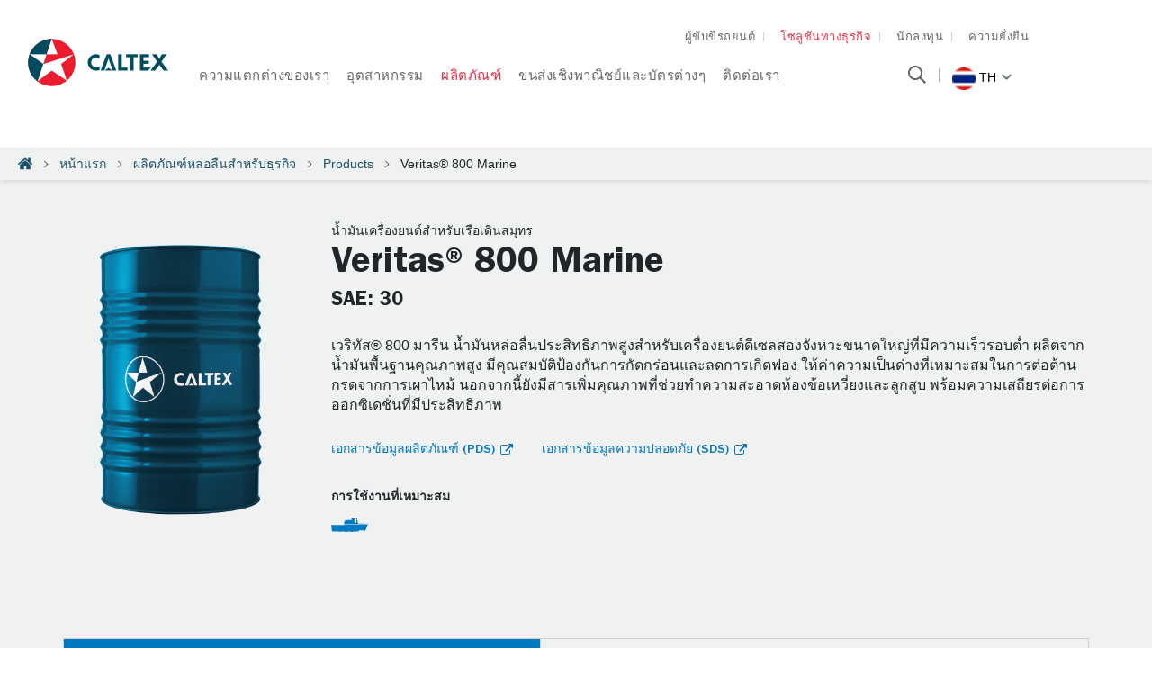

--- FILE ---
content_type: text/html;charset=utf-8
request_url: https://www.caltex.com/th/business-solutions/lubricants/products/veritas-800.coolants.html
body_size: 11712
content:
<!DOCTYPE html>
<html lang="th" class="no-js">
	<head>
<!-- Google Tag Manager -->
<script defer="defer" type="text/javascript" src="https://rum.hlx.page/.rum/@adobe/helix-rum-js@%5E2/dist/rum-standalone.js" data-routing="p00000-e000000"></script>
<script>(function(w,d,s,l,i){w[l]=w[l]||[];w[l].push({'gtm.start':
new Date().getTime(),event:'gtm.js'});var f=d.getElementsByTagName(s)[0],
j=d.createElement(s),dl=l!='dataLayer'?'&l='+l:'';j.async=true;j.src=
'https://www.googletagmanager.com/gtm.js?id='+i+dl;f.parentNode.insertBefore(j,f);
})(window,document,'script','dataLayer','GTM-M76J7P7');</script>
<!-- End Google Tag Manager -->

	<meta charset="utf-8"/> 

	<title>Veritas® 800 Marine | Thailand</title>
	<meta name="description" content="เวริทัส® 800 มารีน น้ำมันหล่อลื่นประสิทธิภาพสูงสำหรับเครื่องยนต์ดีเซลสองจังหวะขนาดใหญ่ที่มีความเร็วรอบต่ำ ผลิตจากน้ำมันพื้นฐานคุณภาพสูง มีคุณสมบัติป้องกันก"/>
	<meta name="site-name" content="Caltex Thailand"/>
	<meta property="og:type" content="article"/>
	<meta property="og:title" content="Check out this link! Veritas® 800 Marine | Caltex Thailand"/>
	<meta property="og:site_name" content="Caltex Thailand"/>
	<meta property="og:description" content="เวริทัส® 800 มารีน น้ำมันหล่อลื่นประสิทธิภาพสูงสำหรับเครื่องยนต์ดีเซลสองจังหวะขนาดใหญ่ที่มีความเร็วรอบต่ำ ผลิตจากน้ำมันพื้นฐานคุณภาพสูง มีคุณสมบัติป้องกันก"/>
    <meta property="og:url" content="https://www.caltex.com/th/business-solutions/lubricants/products/veritas-800.coolants.html"/>
	<meta property="og:image" content="https://www.caltex.com/content/dam/caltex/common/icon/corporate/logo.png"/>
	<meta name="twitter:card" content="summary"/>
	<meta name="twitter:site" content="Caltex Thailand"/>
	<meta name="twitter:title" content="Veritas® 800 Marine | Caltex Thailand"/>
	<meta name="twitter:description" content="เวริทัส® 800 มารีน น้ำมันหล่อลื่นประสิทธิภาพสูงสำหรับเครื่องยนต์ดีเซลสองจังหวะขนาดใหญ่ที่มีความเร็วรอบต่ำ ผลิตจากน้ำมันพื้นฐานคุณภาพสูง มีคุณสมบัติป้องกันก"/>
	<meta name="twitter:image" content="https://www.caltex.com/content/dam/caltex/common/icon/corporate/logo.png"/>
	
		<link rel="alternate" hreflang="th-th" href="https://www.caltex.com/th/business-solutions/lubricants/products/veritas-800.html"/>	
	

	
	
		<link rel="canonical" href="https://www.caltex.com/th/business-solutions/lubricants/products/veritas-800.coolants.html"/>
	






<meta name="robots" content="index,follow"/>

	<meta name="author" content=""/>
<meta name="viewport" content="width=device-width, minimal-ui, minimum-scale=1.0,  maximum-scale=1.0, user-scalable=no"/>
<script type="application/ld+json">
	{"itemListElement":[{"position":1,"item":{"name":"หน้าแรก","@id":"https://www.caltex.comhttps://www.caltex.com/th/business-solutions.html"},"@type":"ListItem"},{"position":2,"item":{"name":"ผลิตภัณฑ์หล่อลื่นคาลเท็กซ์เพื่อธุรกิจ","@id":"https://www.caltex.comhttps://www.caltex.com/th/business-solutions/lubricants.html"},"@type":"ListItem"},{"position":3,"item":{"name":"Products","@id":"https://www.caltex.comhttps://www.caltex.com/th/business-solutions/lubricants/products.html"},"@type":"ListItem"}],"@context":"http://schema.org","@type":"BreadcrumbList"}
</script>

    <!-- Android and Others -->
<link rel="shortcut icon" href="/etc/designs/caltex/favicon/favicon.ico"/>
<link rel="icon" type="image/png" sizes="16x16" href="/etc/designs/caltex/favicon/favicon-16x16.png"/>
<link rel="icon" type="image/png" sizes="32x32" href="/etc/designs/caltex/favicon/favicon-32x32.png"/>
<link rel="icon" type="image/png" sizes="36x36" href="/etc/designs/caltex/favicon/android-icon-36x36.png"/>
<link rel="icon" type="image/png" sizes="48x48" href="/etc/designs/caltex/favicon/android-icon-48x48.png"/>
<link rel="icon" type="image/png" sizes="72x72" href="/etc/designs/caltex/favicon/android-icon-72x72.png"/>
<link rel="icon" type="image/png" sizes="96x96" href="/etc/designs/caltex/favicon/android-icon-96x96.png"/>
<link rel="icon" type="image/png" sizes="114x114" href="/etc/designs/caltex/favicon/android-icon-144x144.png"/>
<link rel="icon" type="image/png" sizes="192x192" href="/etc/designs/caltex/favicon/android-icon-192x192.png"/>


<!-- Apple -->
<link rel="apple-touch-icon" sizes="57x57" href="/etc/designs/caltex/favicon/apple-icon-57x57.png"/>
<link rel="apple-touch-icon" sizes="60x60" href="/etc/designs/caltex/favicon/apple-icon-60x60.png"/>
<link rel="apple-touch-icon" sizes="72x72" href="/etc/designs/caltex/favicon/apple-icon-72x72.png"/>
<link rel="apple-touch-icon" sizes="76x76" href="/etc/designs/caltex/favicon/apple-icon-76x76.png"/>
<link rel="apple-touch-icon" sizes="114x114" href="/etc/designs/caltex/favicon/apple-icon-114x114.png"/>
<link rel="apple-touch-icon" sizes="120x120" href="/etc/designs/caltex/favicon/apple-icon-120x120.png"/>
<link rel="apple-touch-icon" sizes="144x144" href="/etc/designs/caltex/favicon/apple-icon-144x144.png"/>
<link rel="apple-touch-icon" sizes="152x152" href="/etc/designs/caltex/favicon/apple-icon-152x152.png"/>
<link rel="apple-touch-icon" sizes="180x180" href="/etc/designs/caltex/favicon/apple-icon-180x180.png"/>
<link rel="apple-touch-icon" sizes="192x192" href="/etc/designs/caltex/favicon/apple-icon.png"/>
<link rel="apple-touch-icon-precomposed" sizes="192x192" href="/etc/designs/caltex/favicon/apple-icon-precomposed.png"/>

<!-- Windows Phone -->
<meta name="msapplication-square70x70logo" content="/etc/designs/caltex/favicon/ms-icon-70x70.png"/>
<meta name="msapplication-square144x144logo" content="/etc/designs/caltex/favicon/ms-icon-144x144.png"/>
<meta name="msapplication-square150x150logo" content="/etc/designs/caltex/favicon/ms-icon-150x150.png"/>
<meta name="msapplication-square310x310logo" content="/etc/designs/caltex/favicon/ms-icon-310x310.png"/>
	
    
<link rel="stylesheet" href="/etc/designs/caltex/headlibs.min.css" type="text/css">
<link rel="stylesheet" href="/etc/designs/caltex/headlibslubricant.min.css" type="text/css">



	
	  
	   	<link rel="stylesheet" href="/etc/designs/caltex/headlibs/css/th-lang.css" type="text/css"/>
	  
	 
	 
	    
    
<link rel="stylesheet" href="/etc.clientlibs/caltex-loyalty/clientlibs/clientlib-dependencies.min.css" type="text/css">
<link rel="stylesheet" href="/etc.clientlibs/caltex-loyalty/clientlibs/clientlib-depreciatedCode.min.css" type="text/css">
<link rel="stylesheet" href="/etc.clientlibs/caltex-loyalty/clientlibs/clientlib-base.min.css" type="text/css">



	    
    
<link rel="stylesheet" href="/etc.clientlibs/caltex-loyalty/clientlibs/clientlib-media.min.css" type="text/css">



    
	<style>
      .template {background: #eee;}
      h2.title-template {margin: 20px 0; border-bottom: 1px solid #ccc; font-weight: normal;}
      .group-1 {overflow: hidden;}
    </style>
	
    
<script src="/etc/designs/caltex/headlibs.min.js"></script>



    
	
    	
    
<link rel="stylesheet" href="/etc/designs/caltex/b2b/dependencies-es.min.css" type="text/css">
<script src="/etc/designs/caltex/b2b/dependencies-es.min.js"></script>



	    
    
<link rel="stylesheet" href="/etc/designs/caltex/b2b/forms.min.css" type="text/css">
<script src="/etc/designs/caltex/b2b/forms.min.js"></script>



        
    
<link rel="stylesheet" href="/etc/designs/caltex/b2b/clientlibs-commons.min.css" type="text/css">
<script src="/etc/designs/caltex/b2b/clientlibs-commons.min.js"></script>



	


	

	<script src="//assets.adobedtm.com/63d9c31a8fbebcfbd1e171bf34b0ed559bf7d1dd/satelliteLib-fec8eaa2f3fe2535cce90d8dec8fcf4775f3533a.js"></script>
	
		<script>
		// INSTRUCTIONS
		// The VersaTag code should be placed at the top of the <BODY> section of the HTML page.
		// To ensure that the full page loads as a prerequisite for the VersaTag
		// being activated (and the working mode is set to synchronous mode), place the tag at the bottom of the page. Note, however, that this may
		// skew the data for slow-loading pages, and in general is not recommended.
		// If the VersaTag code is configured to run in async mode, place the tag at the bottom of the page before the end of the <BODY > section.

		//
		// NOTE: You can test if the tags are working correctly before the campaign launches
		// as follows:  Browse to http://bs.serving-sys.com/BurstingPipe/adServer.bs?cn=at, which is
		// a page that lets you set your local machine to 'testing' mode.  In this mode, when
		// visiting a page that includes a VersaTag, a new window will open, showing you
		// the tags activated by the VersaTag and the data sent by the VersaTag tag to the Sizmek servers.
		//
		// END of instructions (These instruction lines can be deleted from the actual HTML)

		var versaTag = {};
		versaTag.id = "5111";
		versaTag.sync = 0;
		versaTag.dispType = "js";
		versaTag.ptcl = "HTTPS";
		versaTag.bsUrl = "bs.serving-sys.com/BurstingPipe";
		//VersaTag activity parameters include all conversion parameters including custom parameters and Predefined parameters. Syntax: "ParamName1":"ParamValue1", "ParamName2":"ParamValue2". ParamValue can be empty.
		versaTag.activityParams = {
		//Predefined parameters:
		"Session":"",
		//Custom parameters:
		"Station title":"" //To capture caltex station title on find a caltex station page
		,"Video name":"" //To capture video name on techron fuel page
		,"Platform":"desktop" //To capture mobile or desktop platform
		,"site wide url":"th/th/business-solutions/lubricants/products/veritas-800.coolants.html" //To capture url after domain url
		};
		//Static retargeting tags parameters. Syntax: "TagID1":"ParamValue1", "TagID2":"ParamValue2". ParamValue can be empty.
		versaTag.retargetParams = {};
		//Dynamic retargeting tags parameters. Syntax: "TagID1":"ParamValue1", "TagID2":"ParamValue2". ParamValue can be empty.
		versaTag.dynamicRetargetParams = {};
		// Third party tags conditional parameters and mapping rule parameters. Syntax: "CondParam1":"ParamValue1", "CondParam2":"ParamValue2". ParamValue can be empty.
		versaTag.conditionalParams = {};
		</script>
		<script id="ebOneTagUrlId" src="https://secure-ds.serving-sys.com/SemiCachedScripts/ebOneTag.js" integrity="sha384-pBkBmuB2n40uuZr89q2zALmermEz8tNqGi+/gqEaWzOJC2Y5gnU1YecHvxAn+IJI"></script>
		<noscript>
		<iframe src="https://bs.serving-sys.com/BurstingPipe?
		cn=ot&amp;
		onetagid=5111&amp;
		ns=1&amp;
		activityValues=$$Session=[Session]$$&amp;
		retargetingValues=$$$$&amp;
		dynamicRetargetingValues=$$$$&amp;
		acp=$$$$&amp;" style="display:none;width:0px;height:0px"></iframe>
		</noscript>
	
</head>

	<body class="th cpl__pg_delo">
<!-- Google Tag Manager (noscript) --> 
<noscript><iframe src="https://www.googletagmanager.com/ns.html?id=GTM-M76J7P7" height="0" width="0" style="display:none;visibility:hidden"></iframe></noscript>
<!-- End Google Tag Manager (noscript) -->
	<script>
		var L10n={validator:{}, maps: {}};
	</script>
	<div class="container">
		
		   	<h1 class="hidden">Veritas® 800 Marine</h1>
		 
         
        
    
    


    
    
<link rel="stylesheet" href="/etc/designs/caltex/b2b/clientlibs-headerlibs.min.css" type="text/css">



    
    
<script src="/etc/designs/caltex/b2b/clientlibs-jquery.min.js"></script>
<script src="/etc/designs/caltex/b2b/clientlibs-headerlibs.min.js"></script>





<header class="header white-header ">

		
       
   
        
		 <section class="ribbon-loyalty">
    		    
<div/>

    
    
<link rel="stylesheet" href="/etc.clientlibs/caltex-loyalty/components/ribbonloyalty/clientlib/profileView.min.css" type="text/css">
<script src="/etc.clientlibs/caltex-loyalty/components/ribbonloyalty/clientlib/profileView.min.js"></script>






<!-- sly data-sly-use.profileModel="com.caltex.loyalty.core.models.LoyaltyProfileDetailsModel" /-->


<input type="hidden" name="cookiePrefix" id="cookiePrefix" value="loyalty_enUS_"/>
<input type="hidden" name="localeCode" id="localeCode" value="en"/>
<input type="hidden" name="loginPagePath" id="loginPagePath" value=".html"/>


    
        
    
    
    
        
    
    



	     </section>
    	   
    <div class="page-center clearfix">
        <div class="left-col">
            

<div class="logo logo-caltex-header clearfix">
    <a href="https://www.caltex.com/th/business-solutions.html"><img src="/content/dam/caltex/common/logo/logo-horizontal-coloured.png" alt="Caltex Logo"/></a>
    
</div>
        </div>
        <div class="right-col">
            <div class="menu-wrapper">
				<div class="menu-logo-mobile"> 

<div class="logo">
	    <a href="https://www.caltex.com/th/business-solutions.html"><img src="/content/dam/caltex/common/logo/logo-horizontal-colouredMOB.png" alt="Caltex Logo"/></a>
	    
</div> </div>
                <div class="header-right-top">
                    <li>
                        <a href="https://www.caltex.com/th/th.html">ผู้ขับขี่รถยนต์</a>
                    </li>
<li class="active">
                        <a href="https://www.caltex.com/th/business-solutions.html">โซลูชันทางธุรกิจ</a>
                    </li>
<li>
                        <a href="https://www.caltex.com/th/investors.html">นักลงทุน</a>
                    </li>
<li>
                        <a href="https://www.chevron.com/sustainability">ความยั่งยืน</a>
                    </li>

					
                </div>
                <div class="header-right-btm">
                    <div class="header-right-btm-left">
                        <div class="navigation">
                            <ul>
                            	
                            	
                            		
                            			
                            				
                            			
                            		
                            	
                            	
                            	
	                                <li class="item-has-children   primary-menu-item">
	                                    
	                                        <a id="navMenuVI" href="javascript:void(0)">ความแตกต่างของเรา</a>
	                                        <div class="mega-menu-wrap">

<div class="page-center ">
    <div class="menu-col">
        <h4 id="navMenuVI" class="dd-menu-heading">ความแตกต่างของเรา</h4>
    </div>
    <div class="item-has-children menu-col">
        



	<h5 class="dd-menu-title">ทำไมถึงต้องเป็น Caltex</h5>

<div class="dd-menu-group">
    
        <ul>
            <li>
                <a href="https://www.caltex.com/th/business-solutions/caltex-difference.html">ความแตกต่างของคาลเท็กซ์</a>
            </li>
        
            <li>
                <a href="https://www.caltex.com/th/business-solutions/caltex-difference/delo-difference.html">ความแตกต่างของ Delo®</a>
            </li>
        
            <li>
                <a href="https://www.caltex.com/th/business-solutions/caltex-difference/customer-testimonials.html">การรับรองจากลูกค้า</a>
            </li>
        
            <li>
                <a href="https://www.caltex.com/th/business-solutions/caltex-difference/team-delo.html">Delo® ไปได้ไกล ไปเป็นทีม</a>
            </li>
        
            <li>
                <a href="https://www.caltex.com/th/business-solutions/caltex-difference/our-integrated-solutions/caltex-advisory.html">Caltex Advisory</a>
            </li>
        
            <li>
                <a href="https://www.caltex.com/th/business-solutions/caltex-difference/lubewatch.html">Caltex LubeWatch</a>
            </li>
        </ul>
    
    
    
</div>
    </div>
<div class="item-has-children menu-col">
        



	<h5 class="dd-menu-title">ศูนย์การเรียนรู้</h5>

<div class="dd-menu-group">
    
        <ul>
            <li>
                <a href="https://www.caltex.com/th/business-solutions/articles/th-truths-of-grease.html">เรื่องจริงเกี่ยวกับจาระบีที่คุณอาจไม่รู้</a>
            </li>
        
            <li>
                <a href="https://www.caltex.com/th/business-solutions/articles/th-maintenance-trick.html">เคล็ดไม่ลับที่ช่วยประหยัดค่าซ่อมบำรุง และยืดอายุรถขนส่ง</a>
            </li>
        
            <li>
                <a href="https://www.caltex.com/th/business-solutions/articles/th-oil-analysis.html">วิเคราะห์นํ้ามันหล่อลื่นที่ใช้แล้วดีอย่างไร</a>
            </li>
        
            <li>
                <a href="https://www.caltex.com/th/business-solutions/articles/th-coolant.html">เติมนํ้าเปล่าลงในหม้อนํ้า แทนนํ้ายาหล่อเย็นได้หรือไม่</a>
            </li>
        
            <li>
                <a href="https://www.caltex.com/th/business-solutions/articles/th-biodiesel.html">ไบโอดีเซลมีดีอย่างไรและแบบไหนที่เหมาะกับเครื่องยนต์ของคุณ</a>
            </li>
        </ul>
    
    
    
    	<a href="https://www.caltex.com/th/business-solutions/articles.html" class="more-info-link">บทความที่เกี่ยวข้อง</a>
    
</div>
    </div>
<div class="item-has-children menu-col">
        



<div class="dd-menu-group">
    
        
    
    
    
</div>
    </div>

</div>
</div>
	                                    
	                                    
	                                </li>
                                
                            
                            	
                            	
                            		
                            			
                            				
                            			
                            		
                            	
                            	
                            	
	                                <li class="item-has-children   primary-menu-item">
	                                    
	                                        <a id="navMenuVI" href="javascript:void(0)">อุตสาหกรรม</a>
	                                        <div class="mega-menu-wrap">

<div class="page-center ">
    <div class="menu-col">
        <h4 id="navMenuVI" class="dd-menu-heading">อุตสาหกรรม</h4>
    </div>
    <div class="item-has-children menu-col">
        



<div class="dd-menu-group">
    
        <ul>
            <li>
                <a href="https://www.caltex.com/th/business-solutions/industries/agriculture-farming.html" class="mega-dropdown-industry">ธุรกิจการเกษตรและการทำฟาร์ม</a>
            </li>
        
            <li>
                <a href="https://www.caltex.com/th/business-solutions/industries/aviation.html" class="mega-dropdown-industry">ธุรกิจการบิน</a>
            </li>
        
            <li>
                <a href="https://www.caltex.com/th/business-solutions/industries/cement-quarry.html" class="mega-dropdown-industry">ธุรกิจปูนซีเมนต์และเหมืองหิน</a>
            </li>
        
            <li>
                <a href="https://www.caltex.com/th/business-solutions/industries/commercial-fleet.html" class="mega-dropdown-industry">ธุรกิจขนส่งเชิงพาณิชย์</a>
            </li>
        
            <li>
                <a href="https://www.caltex.com/th/business-solutions/industries/construction.html" class="mega-dropdown-industry">ธุรกิจก่อสร้าง</a>
            </li>
        
            <li>
                <a href="https://www.caltex.com/th/business-solutions/industries/manufacturing.html" class="mega-dropdown-industry">ธุรกิจโรงงานอุตสาหกรรม</a>
            </li>
        </ul>
    
    
    
</div>
    </div>
<div class="item-has-children menu-col">
        



<div class="dd-menu-group">
    
        <ul>
            <li>
                <a href="https://www.caltex.com/th/business-solutions/industries/inland-marine.html" class="mega-dropdown-industry">ธุรกิจการเดินเรือภายในประเทศ</a>
            </li>
        
            <li>
                <a href="https://www.caltex.com/th/business-solutions/industries/mining.html" class="mega-dropdown-industry">ธุรกิจเหมืองแร่</a>
            </li>
        
            <li>
                <a href="https://www.caltex.com/th/business-solutions/industries/petrochemical.html" class="mega-dropdown-industry">ธุรกิจปิโตรเคมี</a>
            </li>
        
            <li>
                <a href="https://www.caltex.com/th/business-solutions/industries/power-generation.html" class="mega-dropdown-industry">ธุรกิจการผลิตไฟฟ้า</a>
            </li>
        
            <li>
                <a href="https://www.caltex.com/th/business-solutions/industries/oil-gas.html" class="mega-dropdown-industry">อุตสาหกรรมน้ำมันและก๊าซ</a>
            </li>
        </ul>
    
    
    
</div>
    </div>
<div class=" menu-col">
        



<div class="dd-menu-group">
    
    
    
</div>
    </div>

</div>
</div>
	                                    
	                                    
	                                </li>
                                
                            
                            	
                            	
                            		
                            			
                            				
                            			
                            		
                            			
                            				
                                            	
                                            
                            			
                            		
                            	
                            	
                            	
	                                <li class="item-has-children activated  primary-menu-item">
	                                    
	                                        <a id="navMenuVI" href="javascript:void(0)">ผลิตภัณฑ์</a>
	                                        <div class="mega-menu-wrap">

<div class="page-center ">
    <div class="menu-col">
        <h4 id="navMenuVI" class="dd-menu-heading">ผลิตภัณฑ์</h4>
    </div>
    <div class="item-has-children menu-col">
        



	<h5 class="dd-menu-title">น้ำมันเชื้อเพลิง</h5>

<div class="dd-menu-group">
    
        <ul>
            <li>
                <a href="https://www.caltex.com/th/business-solutions/commercial-industrial-fuel/products.html#automotive-gasoline">เครื่องยนต์เบนซิน</a>
            </li>
        
            <li>
                <a href="https://www.caltex.com/th/business-solutions/commercial-industrial-fuel/products.html#automotive-diesel">เครื่องยนต์ดีเซล</a>
            </li>
        
            <li>
                <a href="https://www.caltex.com/th/business-solutions/commercial-industrial-fuel/products.html#commercial-diesel">น้ำมันดีเซลเชิงพาณิชย์</a>
            </li>
        
            <li>
                <a href="https://www.caltex.com/th/business-solutions/commercial-industrial-fuel/products.html#jet-fuel">น้ำมันเชื้อเพลิงเครื่องบินกังหันเจ็ท</a>
            </li>
        
            <li>
                <a href="https://www.caltex.com/th/business-solutions/commercial-industrial-fuel/products.html#asphalt">ยางมะตอย (Asphalt)</a>
            </li>
        
            <li>
                <a href="https://www.caltex.com/th/motorists/tips-and-resources/material-safety-data-sheets-fuel.html">Material Safety Data Sheets – Fuel</a>
            </li>
        </ul>
    
    
    
    	<a href="https://www.caltex.com/th/business-solutions/commercial-industrial-fuel/products.html" class="more-info-link">ผลิตภัณฑ์น้ำมันเชื้อเพลิง</a>
    
</div>
    </div>
<div class="item-has-children menu-col">
        



	<h5 class="dd-menu-title">น้ำมันหล่อลื่น</h5>

<div class="dd-menu-group">
    
        <ul>
            <li>
                <a href="https://www.caltex.com/th/business-solutions/lubricants/product-category.html">ผลิตภัณฑ์หล่อลื่นแยกตามประเภทของผลิตภัณฑ์</a>
            </li>
        
            <li>
                <a href="https://www.caltex.com/th/business-solutions/lubricants/caltex-greases-portfolio.html">ใหม่! รายการสินค้ากลุ่มจาระบี</a>
            </li>
        
            <li>
                <a href="https://www.caltex.com/th/business-solutions/lubricants/oil-product-finder.html">ผู้แนะนำน้ำมันและผลิตภัณฑ์</a>
            </li>
        
            <li>
                <a href="https://www.caltex.com/th/motorists/tips-and-resources/material-safety-data-sheets.html">Material Safety Data Sheets - Lubricants</a>
            </li>
        </ul>
    
    
    
</div>
    </div>
<div class=" menu-col">
        



	<h5 class="dd-menu-title">ใหม่! รายการสินค้ากลุ่มจาระบี</h5>

<div class="dd-menu-group">
    
    
        <div class="img-wrap">
            <img src="/content/dam/caltex/common/b2b/grease/greases-header-tn.jpg"/>
        </div>
        <p>ค้นพบความแตกต่างที่เหนือกว่าจากคาลเท็กซ์ ด้วยรายการสินค้ากลุ่มจาระบี ที่ออกแบบมาให้ตอบโจทย์การใช้งานที่หลากหลาย หรืองานเฉพาะทางในอุตสาหกรรมต่างๆ</p>
    
    
    	<a href="https://www.caltex.com/th/business-solutions/lubricants/caltex-greases-portfolio.html" class="more-info-link">ดูที่นี่</a>
    
</div>
    </div>

</div>
</div>
	                                    
	                                    
	                                </li>
                                
                            
                            	
                            	
                            		
                            			
                            				
                            			
                            		
                            	
                            	
                            	
	                                <li class="item-has-children   primary-menu-item">
	                                    
	                                        <a id="navMenuVI" href="javascript:void(0)">ขนส่งเชิงพาณิชย์และบัตรต่างๆ</a>
	                                        <div class="mega-menu-wrap">

<div class="page-center ">
    <div class="menu-col">
        <h4 id="navMenuVI" class="dd-menu-heading">ขนส่งเชิงพาณิชย์และบัตรต่างๆ</h4>
    </div>
    <div class="item-has-children menu-col">
        



	<h5 class="dd-menu-title">จัดการธุรกิจขนส่งเชิงพาณิชย์อย่างมีประสิทธิภาพ</h5>

<div class="dd-menu-group">
    
        <ul>
            <li>
                <a href="https://www.caltex.com/th/business-solutions/fleet-cards/caltex-starcard.html">คาลเท็กซ์สตาร์การ์ด</a>
            </li>
        
            <li>
                <a href="https://www.caltex.com/th/business-solutions/fleet-cards/caltex-starcard-online.html">StarCard Online</a>
            </li>
        
            <li>
                <a href="https://www.caltex.com/th/business-solutions/fleet-cards/caltex-starcash.html">คาลเท็กซ์สตาร์แคช</a>
            </li>
        </ul>
    
    
    
</div>
    </div>
<div class=" menu-col">
        



	<h5 class="dd-menu-title">วางแผนการเดินทางกับคาลเท็กซ์</h5>

<div class="dd-menu-group">
    
    
        <div class="img-wrap">
            <img src="/content/dam/caltex/common/b2b/journey-planner/Journey%20Planner_Mobile_Elements_Images_landing-page-image@3x.png"/>
        </div>
        <p></p>
    
    
    	<a href="https://www.caltex.com/th/business-solutions/fleet-cards/caltex-journey-planner.html" class="more-info-link">ดูรายละเอียดเพิ่มเติม</a>
    
</div>
    </div>
<div class="item-has-children menu-col">
        
    </div>

</div>
</div>
	                                    
	                                    
	                                </li>
                                
                            
                            	
                            	
                            	
                           			
                           				
                           			
                            	
                            	
	                                <li class="   primary-menu-item">
	                                    
	                                    
	                                        <a id="navMenuVI" href="https://www.caltex.com/th/business-solutions/contact-us.html">ติดต่อเรา</a>
	                                    
	                                </li>
                                
                            
                            	
                            	
                            	
                           			
                           				
                           			
                            	
                            	
                            </ul>
                        </div>
                    </div>
                    <div class="header-right-btm-right">
                    <span class="search-bar col">
						<div class="search-box user-item dropdown-item">
							<form name="search" action="https://www.caltex.com/th/business-solutions/search-results.html" method="get">
								<label for="searchText" class="hidden">ค้นหาที่นี่</label>
								<input type="text" placeholder="ค้นหาที่นี่" name="searchText" class="search-text" autocomplete="off" id="searchText"/>
								<input type="hidden" value="8" id="limit" name="limit" autocomplete="off"/>
								<input type="hidden" value="0" id="from" name="from" autocomplete="off"/>
							</form>
						</div>
						<span class="search-icon"></span>
					</span>
                    <!-- <span class="weather-icon-wrap col">
                        <sly data-sly-resource="weather"></sly>
                    </span> -->
                    <span class="lang-icon-wrap col">
                        <span class="country-title">Change Location</span> 
<span class="lang-drop-down-click">
	<span class="lang-icon">
		<img src="/content/dam/caltex/common/icon/flag/tl.png" alt="TH Flag"/>
	</span>
	th
 	<span class="arrow-icon"></span>
</span>




<ul class="lang-drop-down">
	
	
	
	<li>
		<a href="https://www.caltex.com/au/en.html">
			<span><img src="/content/dam/caltex/common/icon/flag/au.png" alt="Australia"/></span>
			<span>Australia</span>
		</a>
	</li>	

	
	<li>
		<a href="https://www.caltex.com/kh/en.html">
			<span><img src="/content/dam/caltex/common/icon/flag/kh.png" alt="Cambodia (English)"/></span>
			<span>Cambodia (English)</span>
			
		</a>
	</li>
	
		

	
	<li>
		<a href="https://www.caltex.com/kh/km.html">
			<span><img src="/content/dam/caltex/common/icon/flag/kh.png" alt="Cambodia (កាល់តិច)"/></span>
			
			<span>
				<span>Cambodia (កាល់តិច)</span>
			</span>
		</a>
	</li>
	
		

	<li>
		<a href="https://www.caltex.com/hk/en.html">
			<span><img src="/content/dam/caltex/common/icon/flag/hk.png" alt="Hong Kong (English)"/></span>
			<span>Hong Kong (English)</span>
			
		</a>
	</li>
	
	
		

	<li>
		<a href="https://www.caltex.com/hk/zh.html">
			<span><img src="/content/dam/caltex/common/icon/flag/hk.png" alt="Hong Kong (中文)"/></span>
			
			<span>
				<span>Hong Kong (中文)</span>
			</span>
		</a>
	</li>
	
	
		

	
	
	<li>
		<a href="https://www.caltex.com/id/en.html">
			<span><img src="/content/dam/caltex/common/icon/flag/id.png" alt="Indonesia (English)"/></span>
			<span>Indonesia (English)</span>
			
		</a>
	</li>
		

	
	
	<li>
		<a href="https://www.caltex.com/id/id.html">
			<span><img src="/content/dam/caltex/common/icon/flag/id.png" alt="Indonesia (Bahasa Indonesia)"/></span>
			
			<span>
				<span>Indonesia (Bahasa)</span>
			</span>
		</a>
	</li>
		

	
	
	
	<li>
		<a href="https://www.caltex.com/my/en.html">
			<span><img src="/content/dam/caltex/common/icon/flag/my.png" alt="Malaysia"/></span>
			<span>Malaysia</span>
		</a>
	</li>	

	
	
	
	<li>
		<a href="https://www.caltex.com/nz/en.html">
			<span><img src="/content/dam/caltex/common/icon/flag/nz1.png" alt="New Zealand"/></span>
			<span>New Zealand</span>
		</a>
	</li>	

	
	
	
	<li>
		<a href="https://www.caltex.com/pk/en.html">
			<span><img src="/content/dam/caltex/common/icon/flag/pk.png" alt="Pakistan"/></span>
			<span>Pakistan</span>
		</a>
	</li>	

	
	
	
	<li>
		<a href="https://www.caltex.com/ph/en.html">
			<span><img src="/content/dam/caltex/common/icon/flag/pl.png" alt="Philippines"/></span>
			<span>Philippines</span>
		</a>
	</li>	

	
	
	
	<li>
		<a href="https://www.caltex.com/sg/en.html">
			<span><img src="/content/dam/caltex/common/icon/flag/sg.png" alt="Singapore"/></span>
			<span>Singapore</span>
		</a>
	</li>	

	
	
	
	<li>
		<a href="https://www.caltex.com/za/en.html">
			<span><img src="/content/dam/caltex/common/icon/flag/sa.png" alt="South Africa"/></span>
			<span>South Africa</span>
		</a>
	</li>	

	
	
	
	<li>
		<a href="https://www.caltex.com/vn/vi.html">
			<span><img src="/content/dam/caltex/common/icon/flag/vn.png" alt="Vietnam"/></span>
			<span>Vietnam</span>
		</a>
	</li>	
</ul>

                    </span>
                    </div>
                </div>
            </div>

        </div>
    </div>
</header>

<div>
	<div>
		<nav class="cpl__breadcrumbs">
		  <div class="rcrumbs">
		    <ul>
		        <li><a class="is-icon home" href="https://www.caltex.com/th/th.html">Home</a></li>
		      
		              	<li><a href="https://www.caltex.com/th/business-solutions.html">หน้าแรก</a></li>
		      
		              	<li><a href="https://www.caltex.com/th/business-solutions/lubricants.html">ผลิตภัณฑ์หล่อลื่นสำหรับธุรกิจ</a></li>
		      
		              	<li><a href="https://www.caltex.com/th/business-solutions/lubricants/products.html">Products</a></li>
		      
		      <li><span>Veritas® 800 Marine</span></li>
		    </ul>
		  </div>
		</nav>
	</div>
</div>

<style>
.editMode{
	margin: 10px;
    padding: 10px;
}
</style>



        
		<!--<div data-sly-include="/apps/caltex/components/b2b/structure/page/includeHeader.html" data-sly-unwrap="true"></div>-->
        <!--<div data-sly-include="breadcrumb.html" data-sly-unwrap="true"></div>-->
		
        <section class="cpl__main">
    <main>
        <div class="cpl__basic">
           <div class="deloindividualproductcontent section"><!-- Section -->
            <div class="section with-bg-gray">
              <div class="grid-fluid">
                <!-- Component: Product Details -->
                <div class="row row-col-2 cpl__product-details">
                  <div class="col-sm-3"><img class="product-img" src="/content/dam/caltex/lubricants/product-images/200l-caltex-drum-2024.png"/></div>
                  <div class="col-sm-9">
                    <div class="cpl__section-header">
                      <h5>น้ำมันเครื่องยนต์สำหรับเรือเดินสมุทร</h5>
                      <h1>Veritas® 800 Marine</h1>
                      <h3>SAE: 30</h3>
                    </div>
                    <p>เวริทัส® 800 มารีน น้ำมันหล่อลื่นประสิทธิภาพสูงสำหรับเครื่องยนต์ดีเซลสองจังหวะขนาดใหญ่ที่มีความเร็วรอบต่ำ ผลิตจากน้ำมันพื้นฐานคุณภาพสูง มีคุณสมบัติป้องกันการกัดกร่อนและลดการเกิดฟอง ให้ค่าความเป็นด่างที่เหมาะสมในการต่อต้านกรดจากการเผาไหม้ นอกจากนี้ยังมีสารเพิ่มคุณภาพที่ช่วยทำความสะอาดห้องข้อเหวี่ยงและลูกสูบ พร้อมความเสถียรต่อการออกซิเดชั่นที่มีประสิทธิภาพ </p>
                    <div class="links-wrp"><a class="link" target="_blank" href="https://cglapps.chevron.com/sdspds/PDSDetailPage.aspx?docDataId=78053&docFormat=PDF" rel="noopener">เอกสารข้อมูลผลิตภัณฑ์ (PDS)</a><a class="link" target="_blank" href="https://cglapps.chevron.com/sdspds/SDSDetailPage.aspx?docDataId=479257&docFormat=PDF" rel="noopener">เอกสารข้อมูลความปลอดภัย (SDS)</a></div>
                    <div class="addt-details">
                      
                      
                      <div><small><strong>การใช้งานที่เหมาะสม</strong></small></div>
                      <ul class="cpl__icon-vehicles">
                        <li><span class="cpl__icon marine" title="Inland Marine"></span></li>
                      </ul>
                    </div>
                  </div>
                </div>
                <!-- #end of Component: Product Details -->
              </div>
             <div class="productdescription section"><div class="grid-fluid">
                <!-- Component: Tabs -->
                <div class="cpl__tabs">
                  <ul class="nav-tabs" role="tablist">
                    <li class="active" role="presentation"><a href="#prodDescComp0" aria-controls="prodDescComp0" role="tab" data-toggle="tab">คุณประโยชน์</a></li>
                  
                    <li role="presentation"><a href="#prodDescComp1" aria-controls="prodDescComp1" role="tab" data-toggle="tab">ประสิทธิภาพ มาตรฐาน </a></li>
                  </ul>

                  <div class="tab-content">
						<div class="tab-pane active" id="prodDescComp0" role="tabpanel">
							<ul class="ul">
<li>ปกป้องแบริ่งและโลหะในระบบหล่อลื่นของเครื่องยนต์จากการสึกหรอที่เกิดจากกรดซึ่งเกิดจากการเผาไหม้</li>
<li>มีความเสถียรต่อการเกิดออกซิเดชั่น ลดคราบเขม่าเกาะติด เครื่องยนต์สะอาด ยืดระยะเวลาในการซ่อมบำรุง</li>
<li>ช่วยป้องกันการเกิดฟอง และทำให้ปั๊มน้ำมันทำงานได้อย่างราบรื่น</li>
<li>โดยส่งน้ำมันหล่อลื่นไปยังทุกส่วนที่ต้องการอย่างต่อเนื่อง</li>
<li>น้ำมันพื้นฐานและสารเพิ่มคุณภาพชนิดพิเศษ ช่วยให้ทนต่อน้ำและแยกน้ำได้ดี ทำให้สามารถใช้งานกับเครื่องกรองบนเรือได้อย่างมีประสิทธิภาพ <br />
</li>
</ul>



                    	</div>
                   
						<div class="tab-pane false" id="prodDescComp1" role="tabpanel">
							<ul>
<li>Kobelco Eagle (KEMEL), Stern Tube</li>
<li>MAN Energy Solutions, Large Diesel Engines</li>
<li>SKF Marine, Viton Pod / Viton Bio</li>
<li>Wärtsilä Propulsion, Stem Tube</li>
<li>Winterthur Gas &amp; Diesel, Large Diesel Engines</li>
</ul>



                    	</div>
                   
						<div class="tab-pane false" id="prodDescComp2" role="tabpanel">
							
                    	</div>
                   </div>
               </div>
</div></div>


			 </div>
            <!-- #end of Section --></div>
<div class="findstation section">	    
<!-- Section: Find a Caltex Station -->
            <div class="section with-bg-theme cpl__find-station">
              <div class="wrapper">
                <div class="grid-fluid">
                  <!-- Component: Callout -->
                  <div class="cpl__callout find-station">
                    <div>
                      <h4>ซื้อผลิตภัณฑ์จากตัวแทนจำหน่ายที่คุณเลือก</h4>



                    </div>
                    
					 <div><a class="cpl__button primary" href="https://www.caltex.com/th/distributor-locator.html">ดูสถานที่ตั้ง</a></div>
                  </div>
                  <!-- #end of Component: Callout -->
                </div>
              </div>
            </div>
            <!-- #end of Section: Find a Caltex Station -->
	
	
	
	
</div>
<div class="deloindividualproductlinks section"><!-- Section -->
            <div class="section with-bg-gray">
              <div class="grid-fluid">
                <!-- Component: 2-col Layout Media (Image) -->
                <div class="row row-col-2 match-height">
                  <div class="col-sm-6">
                    <div class="cpl__media is-image v2">
                      <div class="media-wrp">
                        <div class="media-img"><img src="/content/dam/caltex/TH/lubricants/thumbnails/delo-difference-thumbnail.jpg"/></div>
                        <div class="media-content">
                          <h4>เดโล่® ความแตกต่างที่เชื่อถือได้</h4>
                          <p>เดโล่ให้การปกป้องอย่างต่อเนื่องมากกว่า 80 ปี เทคโนโลยี ISOSYN® คือเหตุผลที่เดโล่สามารถให้การปกป้องที่เชื่อถือได้แก่ชิ้นส่วนสำคัญต่างๆ ของเครื่องยนต์</p>
                          <p><a class="link-more" href="https://www.caltex.com/th/business-solutions/lubricants/delo-difference.html">เรียนรู้เกี่ยวกับ เดโล่® Difference</a></p>
                        </div>
                      </div>
                    </div>
                  </div>
                  
                  <div class="col-sm-6">
                    <div class="cpl__media is-image v2">
                      <div class="media-wrp">
                        <div class="media-img"><img src="/content/dam/caltex/common/b2b/our-integrated-solutions/caltex-advisory/integratedsolutions_banner.jpg"/></div>
                        <div class="media-content">
                          <h4>ระบบบริการแบบครบวงจรของเรา</h4>
                          <p>ไม่ว่าจะเป็นการพัฒนาชุดข้อมูลที่ชัดเจนไปจนถึงการผลักดันการลดค่าใช้จ่ายอย่างจริงจัง ทีมงานผู้เชี่ยวชาญของเราพร้อมช่วยคุณในการพิจารณาและตอบสนองความต้องการของคุณในการก้าวไปสู่ความเป็นผู้ประกอบธุรกิจมาตรฐานระดับสากล</p>
                          <p><a class="link-more" href="https://www.caltex.com/th/business-solutions/caltex-difference/our-integrated-solutions.html">รายละเอียดเพิ่มเติม</a></p>
                        </div>
                      </div>
                    </div>
                  </div>
                  </div>
                <!-- #end of Component: 2-col Layout Media (Image) -->
              </div>
            </div>
            <!-- #end of Section --></div>


        </div>
    </main>
</section>

        
        <div class="divider" style="padding-top: 10px;">
            <br/><br/>
            
            <script type='text/javascript' src='https://platform-api.sharethis.com/js/sharethis.js#property=5c650df57056550011c4a0ec&product=inline-share-buttons' async='async'></script>
			
           <div>
            <p class="st-center" style="text-align: center;">Share this page</p><br/>
            <div class="sharethis-inline-share-buttons"></div>
            </div>
            <br/>
        </div>
        
        
    
    

    
    
<link rel="stylesheet" href="/etc/designs/caltex/b2b/clientlibs-footerlibs.min.css" type="text/css">






<div class="footer">

    <footer>
        <div class="page-center clearfix">
            <div class="row">
                <div class="col-md-6 col-sm-6 col-xs-6">
                    <div class="row">
                        <div class="col-sm-4 col-xs-12 col-footer-wrap ">
                            <h4>ความแตกต่างของเรา</h4>
                            
                                <ul>
                                    <li><a href="/th/business-solutions/caltex-difference.html">ความแตกต่างของคาลเท็กซ์</a></li>
                                
                                    <li><a href="/th/business-solutions/caltex-difference/delo-difference.html">ความแตกต่างของ Delo®</a></li>
                                
                                    <li><a href="/th/business-solutions/caltex-difference/customer-testimonials.html">การรับรองจากลูกค้า</a></li>
                                
                                    <li><a href="/th/business-solutions/caltex-difference/our-integrated-solutions/caltex-advisory.html">Caltex Advisory</a></li>
                                </ul>
                            
                        </div>
                    
                        <div class="col-sm-4 col-xs-12 col-footer-wrap ">
                            <h4>อุตสาหกรรม</h4>
                            
                                <ul>
                                    <li><a href="/th/business-solutions/industries/agriculture-farming.html">ธุรกิจการเกษตรและการทำฟาร์ม</a></li>
                                
                                    <li><a href="/th/business-solutions/industries/aviation.html">ธุรกิจการบิน</a></li>
                                
                                    <li><a href="/th/business-solutions/industries/cement-quarry.html">ธุรกิจปูนซีเมนต์และเหมืองหิน</a></li>
                                
                                    <li><a href="/th/business-solutions/industries/commercial-fleet.html">ธุรกิจขนส่งเชิงพาณิชย์</a></li>
                                
                                    <li><a href="/th/business-solutions/industries/construction.html">ธุรกิจก่อสร้าง</a></li>
                                </ul>
                            
                        </div>
                    
                        <div class="col-sm-4 col-xs-12 col-footer-wrap no-heading">
                            <h4 class="transparent hide-in-mobile hidden-xs"></h4>
                            
                                <ul>
                                    <li><a href="/th/business-solutions/industries/manufacturing.html">ธุรกิจโรงงานอุตสาหกรรม</a></li>
                                
                                    <li><a href="/th/business-solutions/industries/inland-marine.html">ธุรกิจการเดินเรือภายในประเทศ</a></li>
                                
                                    <li><a href="/th/business-solutions/industries/mining.html">ธุรกิจเหมืองแร่</a></li>
                                
                                    <li><a href="/th/business-solutions/industries/petrochemical.html">ธุรกิจปิโตรเคมี</a></li>
                                
                                    <li><a href="/th/business-solutions/industries/power-generation.html">ธุรกิจการผลิตไฟฟ้า</a></li>
                                
                                    <li><a href="/th/business-solutions/industries/oil-gas.html">อุตสาหกรรมน้ำมันและก๊าซ</a></li>
                                </ul>
                            
                        </div>
                    
                        
                    
                        
                    </div>
                </div>
                <div class="col-md-4 col-sm-6 col-xs-6">
                    <div class="row">
                        
                    
                        
                    
                        
                    
                        <div class="col-sm-6 col-xs-12 col-footer-wrap ">
                            <h4>ผลิตภัณฑ์</h4>
                            
                                <ul>
                                    <li><a href="/th/business-solutions/commercial-industrial-fuel/products.html">น้ำมันเชื้อเพลิง</a></li>
                                
                                    <li><a href="/th/business-solutions/lubricants.html">น้ำมันหล่อลื่น</a></li>
                                
                                    <li><a href="/th/business-solutions/lubricants/oil-product-finder.html">ผู้แนะนำน้ำมันและผลิตภัณฑ์</a></li>
                                
                                    <li><a href="https://cglapps.chevron.com/sdspds/HomePage.aspx" target="_blank">PDS/ SDS</a></li>
                                </ul>
                            
                        </div>
                    
                        <div class="col-sm-6 col-xs-12 col-footer-wrap ">
                            <h4>ขนส่งเชิงพาณิชย์และบัตรต่างๆ</h4>
                            
                                <ul>
                                    <li><a href="/th/business-solutions/fleet-cards/caltex-starcard.html">คาลเท็กซ์สตาร์การ์ด</a></li>
                                
                                    <li><a href="/th/business-solutions/fleet-cards/caltex-starcard-online-app.html">แอพพลิเคชั่น StarCard Online</a></li>
                                
                                    <li><a href="/th/business-solutions/fleet-cards/caltex-starcash.html">คาลเท็กซ์สตาร์แคช</a></li>
                                
                                    <li><a href="/th/business-solutions/fleet-cards/caltex-journey-planner.html">วางแผนการเดินทางของคุณ</a></li>
                                </ul>
                            
                        </div>
                    </div>
                </div>
                <div class="col-md-2 col-sm-12 col-xs-12">
                    <div class="row">
                        <div class="col-sm-12 col-xs-12 col-footer-wrap social-channels">
                            <h4>ติดตามเราได้ที่</h4>
                            <ul class="footer-social">
                                <li class="fb-icon"><a href="https://www.facebook.com/CaltexThailand/" target="_blank" rel="noopener noreferrer"></a></li>
                            
                                <li class="yt-icon"><a href="https://www.youtube.com/user/CaltexBrand?gl=SG&hl=en-GB" target="_blank" rel="noopener noreferrer"></a></li>
                            
                                <li class="linked-in-icon"><a href="https://www.linkedin.com/company/caltex-business-solutions" target="_blank" rel="noopener noreferrer"></a></li>
                            </ul>
                            <ul>
                                <li><a href="/th/contact-us.html">ติดต่อเรา</a></li>
                            
                                <li><a href="https://www.chevron.com/">เชฟรอน คอร์ปอเรชั่น เว็บไซต์</a></li>
                            
                                <li><a href="/th/terms-of-use.html">เงื่อนไขการใช้งาน</a></li>
                            
                                <li><a href="/th/privacy-statement.html">นโยบายข้อมูลส่วนบุคคลของเชฟรอน</a></li>
                            
                                <li><a href="/th/sfl-privacy-statement.html">นโยบายข้อมูลส่วนบุคคลของสตาร์ ฟูเอลส์</a></li>
                            </ul>
                        </div>
                    </div>
                </div>
            </div>
            <div class="copyright-bg clearfix">
                

<div class="logo logo-caltex-header clearfix">
    <a href="https://www.caltex.com/th/business-solutions.html"><img src="/content/dam/caltex/common/logo/logo-white.png"/></a>
    
</div>
                <div><div class="page-center">
    

    

    <div><p>© 2025 เชฟรอน สงวนลิขสิทธิ์</p>


</div>
</div></div>
            </div>
        </div>
    </footer>
</div>


		
		<!--<div data-sly-include="/apps/caltex/components/pages/homepage/footer.html" data-sly-unwrap="true"></div>-->
	</div>
	<div id="loading" class="hidden"><span class="loader"></span><span class="loader"></span></div>
	
<!-- Sign Up Promo Overlay Starts-->



	<script src="https://maps.googleapis.com/maps/api/js?key=AIzaSyBvr6P85VBjfdrpyVIndTbwlwVAXN2fxQs&libraries=places"></script>
<script>
	var contactCaptcha;
	var initCaptcha = function() {
		if (document.getElementById('contact-captcha') !== null) {
			contactCaptcha = grecaptcha.render('contact-captcha', {
				'sitekey' : '6LdBUxUTAAAAADxSajKcs7L5lS3vAoHTWPlmNEoc',
				'theme' : 'light'
			});
		}
		;
	}
</script>
<script src="https://www.google.com/recaptcha/api.js?onload=initCaptcha&amp;render=explicit"></script>

	
    
<script src="/etc/designs/caltex/scriptlibs.min.js"></script>
<script src="/etc/designs/caltex/scriptlibslubricant.min.js"></script>




<script>
function onYouTubeIframeAPIReady() {
    $('[data-' + 'play-video' + ']')['play-video']('initModifyVideo');
  }
</script>
<script src="https://www.youtube.com/iframe_api" async></script>
<script type="text/javascript">
 jQuery(document).ready(function($){
		// browser window scroll (in pixels) after which the "back to top" link is shown
		var offset = 300,
		//browser window scroll (in pixels) after which the "back to top" link opacity is reduced
		offset_opacity = 1200,
		//duration of the top scrolling animation (in ms)
		scroll_top_duration = 700,
		//grab the "back to top" link
		$back_to_top = $('.cd-top'); 

	//hide or show the "back to top" link
	$(window).scroll(function(){
		( $(this).scrollTop() > offset ) ? $back_to_top.addClass('cd-is-visible') : $back_to_top.removeClass('cd-is-visible cd-fade-out');
		if( $(this).scrollTop() > offset_opacity ) { 
			$back_to_top.addClass('cd-fade-out');
		}
	});

	//smooth scroll to top
	$back_to_top.on('click', function(event){
		event.preventDefault();
		$('body,html').animate({
			scrollTop: 0 ,
		 	}, scroll_top_duration
		);
	});

});

function trackAboutPageTimeline(){
}


$(document).ready(function() {
  if((typeof(CQ) == 'undefined')) {
		hideCompExtraWrapper();
	}
});

function hideCompExtraWrapper()
{
	$('.brandaccordions.section').children().unwrap();
	$('.customertestimonial.section').children().unwrap();
	$('.customertestimoniallisting.section').children().unwrap();
	$('.delocommercialfleetcategory.section').children().unwrap();
	$('.deloindividualproductcontent.section').children().unwrap();
	$('.deloindividualproductlinks.section').children().unwrap();
	$('.delomasthead.section').children().unwrap();
	$('.deloproductcategory.section').children().unwrap();
	$('.deloproductcategorylist.section').children().unwrap();
	$('.ecommercelinks.section').children().unwrap();
	$('.findstation.section').children().unwrap();
	$('.havolinemasthead.section').children().unwrap();
	$('.imageandvideo.section').children().unwrap();
	$('.industrybrochures.section').children().unwrap();
	$('.industryprogramcategory.section').children().unwrap();
	$('.industrytitlelisting.section').children().unwrap();
	$('.industryvehiclereferencediagram.section').children().unwrap();
	$('.productcategory.section').children().unwrap();
	$('.productcontent.section').children().unwrap();
	$('.productdescription.section').children().unwrap();
	$('.productlisting.section').children().unwrap();
	$('.promotion.section').children().unwrap();
	$('.relatedproducts.section').children().unwrap();
	$('.sectionbanner.section').children().unwrap();
	$('.text.section').children().unwrap();
    $('.productcategoryintroduction.section').children().unwrap();
    $('.testimonialsubscribe.section').children().unwrap();
    $('.lubricantsignup.section').children().unwrap();
}
</script>
	<script type="text/javascript">_satellite.pageBottom();</script>
</body>
	<!-- INCLUDE EXTERNAL JAVASCRIPT HERE -->
</html>

--- FILE ---
content_type: text/css;charset=utf-8
request_url: https://www.caltex.com/etc/designs/caltex/headlibs/css/th-lang.css
body_size: 1108
content:
@font-face {
    font-family: Trirong;
    src: url(../fonts/trirong.woff2) format('woff2'), url(../fonts/trirong.woff) format('woff'), url(../fonts/trirong.ttf) format('truetype');
    font-weight: 400;
    font-style: normal
}

a,
abbr,
acronym,
address,
applet,
article,
aside,
audio,
b,
big,
blockquote,
body,
canvas,
caption,
center,
cite,
code,
dd,
del,
details,
dfn,
div,
dl,
dt,
em,
embed,
fieldset,
figcaption,
figure,
footer,
form,
h1,
h2,
h3,
h4,
h5,
h6,
header,
hgroup,
html,
i,
iframe,
img,
ins,
kbd,
label,
legend,
li,
mark,
menu,
nav,
object,
ol,
output,
p,
pre,
q,
ruby,
s,
samp,
section,
small,
span,
strike,
strong,
sub,
summary,
sup,
table,
tbody,
td,
tfoot,
th,
thead,
time,
tr,
tt,
u,
ul,
var,
video {
    font-weight: inherit
}

html body * {
    /*font-family:Trirong,sans-serif!important;font-size:1em*/
}

.th .register-form .link-1 {
    font-size: 1.143em
}

.th .country-menu .countries a {
    font-size: 1em!important
}

.th .main-nav a {
    font-family: Trirong!important;
    font-size: 1.5em!important
}

.th .fuel-price-block .type-price .text-price {
    font-size: 1.44em!important
}

.th .link-4 {
    font-size: 1.2em;
    margin-bottom: 25px
}

@media only screen and (min-width:992px) {
    .th .carousel-banner .caption .title-1 {
        font-size: 2.5em
    }
    .th .carousel-banner .caption .text-1 {
        font-size: 1.543em!important;
        letter-spacing: 2px
    }
    .th .image-description-carousel .caption .text-1 {
        font-size: 1.6em;
        margin-bottom: .5em
    }
    .th .wrapper-cmp .flexible-grid-2 .text-image .desc h1 {
        padding-top: 10px
    }
    .th .banner .text {
        font-size: 1.6em
    }
    .th .subnav-content .subnav-2 .item li a {
        line-height: 1.3em!important;
        font-size: 1.2em!important
    }
    .th .subnav-content .subnav-2 .title .text {
        font-size: 1em!important;
        line-height: 1.4em
    }
    .th .carousel-banner .slider-nav .item {
        padding: 1.143em 0!important;
        font-size: 1em!important
    }
    .th .image-description-carousel .caption .title-1 {
        max-height: 2.7em;
        margin-bottom: .875em;
        font-size: 2.857em;
        line-height: 1.3em
    }
    .th .image-video .col-text .text-header {
        font-size: 1.8em;
        margin-bottom: 1.5em
    }
    .th .rich-editor-3 {
        font-size: 1.3em
    }
    .th .banner .text {
        margin-bottom: 1.6em
    }
    .th .banner .title {
        font-size: 4em;
        line-height: 1.3em
    }
    .th .subnav-content .subnav-2 .item li {
        line-height: 1.3em
    }
    .th .main-footer .sitemap-link .footer-links>li a {
        line-height: 1.3em!important
    }
}

@media only screen and (min-width:1025px) {
    .main-nav>li>a {
        font-size: 1em!important
    }
}

--- FILE ---
content_type: text/css;charset=utf-8
request_url: https://www.caltex.com/etc.clientlibs/caltex-loyalty/components/ribbonloyalty/clientlib/profileView.min.css
body_size: 1693
content:
@import url(https://cdn.fonts.net/t/1.css?apiType=css&projectid=5e2b0300-0197-11ed-a01a-02d848b7f97a);@font-face{font-family:"ITCFranklinGothicLTHeavyItalic";font-style:italic;font-stretch:normal;font-display:swap;src:url("../../../../../etc/designs/caltex/b2b/clientlibs-base/css/font/ITCFranklinGothicLT/ITCFranklinGothicLTHeavyItalic_italic_normal.woff2") format("woff2"),url("../../../../../etc/designs/caltex/b2b/clientlibs-base/css/font/ITCFranklinGothicLT/ITCFranklinGothicLTHeavyItalic_italic_normal.woff") format("woff")}
@font-face{font-family:"ITCFranklinGothicStd-Book";font-style:normal;font-stretch:normal;font-display:swap;src:url("../../../../../etc/designs/caltex/b2b/clientlibs-base/css/font/ITCFranklinGothicLT/ITCFranklinGothicLTBook_normal_normal.woff2") format("woff2"),url("../../../../../etc/designs/caltex/b2b/clientlibs-base/css/font/ITCFranklinGothicLT/ITCFranklinGothicLTBook_normal_normal.woff") format("woff")}
@font-face{font-family:"ITCFranklinGothicStd-Med";font-style:normal;font-stretch:normal;font-display:swap;src:url("../../../../../etc/designs/caltex/b2b/clientlibs-base/css/font/ITCFranklinGothicLT/ITCFranklinGothicLTMedium_normal_normal.woff2") format("woff2"),url("../../../../../etc/designs/caltex/b2b/clientlibs-base/css/font/ITCFranklinGothicLT/ITCFranklinGothicLTMedium_normal_normal.woff") format("woff")}
@font-face{font-family:"ITCFranklinGothicStd-Demi";font-style:normal;font-stretch:normal;font-display:swap;src:url("../../../../../etc/designs/caltex/b2b/clientlibs-base/css/font/ITCFranklinGothicLT/ITCFranklinGothicLTDemi_normal_normal.woff2") format("woff2"),url("../../../../../etc/designs/caltex/b2b/clientlibs-base/css/font/ITCFranklinGothicLT/ITCFranklinGothicLTDemi_normal_normal.woff") format("woff")}
@font-face{font-family:"ITCFranklinGothicStd-DmCd";font-style:normal;font-stretch:condensed;font-display:swap;src:url("../../../../../etc/designs/caltex/b2b/clientlibs-base/css/font/ITCFranklinGothicLT/ITCFranklinGothicLTDemiCondensed_normal_condensed.woff2") format("woff2"),url("../../../../../etc/designs/caltex/b2b/clientlibs-base/css/font/ITCFranklinGothicLT/ITCFranklinGothicLTDemiCondensed_normal_condensed.woff") format("woff")}
.profile-view{margin:auto;font-family:"ITCFranklinGothicStd-DmCd";background-color:#fff;padding:25px 24px 22px;-webkit-box-shadow:0 0 20px 0 rgba(119,119,119,.15);box-shadow:0 0 20px 0 rgba(119,119,119,.15);width:261px}
.profile-view ul{list-style-type:none}
.profile-view__header{margin:0 0 20px 0;display:-webkit-box;display:-ms-flexbox;display:flex}
.profile-view__header-img{padding-right:10px}
.profile-view__header-details-name{font-size:18px;color:#000;font-weight:normal;font-family:"ITCFranklinGothicStd-Demi";margin-bottom:4px;line-height:normal}
.profile-view__header-details-info{font-size:12px;color:#4a4a4a;font-weight:normal;font-family:"ITCFranklinGothicStd-Book";line-height:normal}
.profile-view__userinfo{-o-object-fit:contain;object-fit:contain;padding:15px 10px 10px;background-repeat:no-repeat;background-size:cover;margin:0 0 2px 0;background-position:center;border-radius:5px;min-height:120px;text-shadow:0 2px 3px rgba(108,108,108,.4)}
.profile-view__userinfo-total-point-label{font-size:12px;color:#fff;font-weight:normal;font-family:"ITCFranklinGothicStd-Med";padding:0 0 5px 0}
.profile-view__userinfo-total-point-label-th{font-size:20px;color:#000;font-weight:normal;font-family:"ITCFranklinGothicStd-DmCd";padding:0 0 15px 0;line-height:24px;font-weight:500}
.profile-view__userinfo-points{font-size:24px;color:#fff;font-weight:normal;font-family:"ITCFranklinGothicStd-Med";padding:0 0 2px 0}
.profile-view__userinfo-points-th{font-size:20px;color:#e62f46;font-weight:normal;font-family:"ITCFranklinGothicStd-DmCd";padding:0 0 2px 0;line-height:20px;font-weight:500}
.profile-view__userinfo-count{font-size:10px;color:#fff;font-weight:normal;font-family:"ITCFranklinGothicStd-Med";padding:0 0 5px 0}
.profile-view__userinfo-count-th{font-size:15px;color:#000;font-weight:normal;font-family:"ITCFranklinGothicStd-DmCd";padding:0 0 5px 0;line-height:22px}
.profile-view__userinfo-expiry{font-size:11px;color:#fff;font-weight:normal;font-family:"ITCFranklinGothicStd-Med"}
.profile-view__userinfo-expiry-th{font-size:15px;color:#000;font-weight:normal;font-family:"ITCFranklinGothicStd-DmCd"}
.profile-view__userinfo-spent{font-size:11px;color:#fff;font-weight:normal;font-family:"ITCFranklinGothicStd-Book"}
.profile-view__userinfo-spent-th{font-size:11px;color:#000;font-weight:normal;font-family:"ITCFranklinGothicStd-DmCd"}
.profile-view__action-items a{text-decoration:none;cursor:pointer}
.profile-view__action-items-link-item{display:-webkit-box;display:-ms-flexbox;display:flex;-webkit-box-align:center;-ms-flex-align:center;align-items:center;padding:20px 0 5px 0}
.profile-view__action-items-link-item-icon{width:26px;height:26px}
.profile-view__action-items-link-item-label{cursor:pointer;font-size:15px;color:#000;font-weight:normal;font-family:"ITCFranklinGothicStd-Med";padding-left:10px}
.profile-view__action-items-link-item-label:hover{color:#19516c}
.profile-view__action-items-link-item:last-child{margin:0 0 20px 0}
.profile-view .cta-container{text-align:center}
.profile-view .cta-container .button{letter-spacing:.53px;text-align:center;font-size:15px;color:#fff;font-weight:normal;text-transform:uppercase;border-radius:0;padding:14px 34px 11px 35px;border:1px solid #e62f46}
.profile-view .cta-container .button.btn-signout{background:#e62f46;text-transform:uppercase;margin-top:20px}
@media(max-width:767px){.profile-view{background-color:unset;width:100%;-webkit-box-shadow:none;box-shadow:none;padding:30px 23px 50px}
.profile-view__header-img{width:60px;height:60px;margin:0 20px 0 0;padding-right:0}
.profile-view__header-details-name{font-size:21px;color:#000;font-weight:normal;margin-bottom:5px}
.profile-view__header-details-info{font-size:13px;color:#4a4a4a;font-weight:normal}
.profile-view__userinfo{padding:20px 15px 15px 16px;min-height:160px}
.profile-view__userinfo-total-point-label{font-size:13px;color:#fff;font-weight:normal;font-family:"ITCFranklinGothicStd-Med";padding:0 0 6px 0}
.profile-view__userinfo-points{font-size:31px;color:#fff;font-weight:normal;padding:0 0 10px 0}
.profile-view__userinfo-count{font-size:14px;color:#fff;font-weight:normal;padding:0 0 14px 0}
.profile-view__userinfo-expiry{font-size:13px;color:#fff;font-weight:normal}
.profile-view__action-items-link-item{padding:20px 2px 15px}
.profile-view__action-items-link-item:last-child{margin:0 0 30px 0}
.profile-view .cta-container{text-align:center}
.profile-view .cta-container .button.btn-signout{margin-top:30px}
}
.loyalty-page .circle-2{background:#e62f46;border-radius:100px;color:#fff;height:50px;width:50px;font-weight:normal;padding-top:17px;font-size:24px;line-height:15px;font-family:"ITCFranklinGothicStd-DmCd";margin-top:0;margin-bottom:0}
.dropdown-menu{padding:0}
@media screen and (max-width:1024px){.loyalty-page .dropdown-menu{width:100vw;margin-top:80px;max-width:inherit !important}
.header .white-header{padding:0 !important}
}
.ribbon-loyalty .ribbon-wrapper,.loyalty-page .ribbon-left-2{height:auto;-webkit-box-align:center;-ms-flex-align:center;align-items:center}
@media screen and (max-width:600px){.loyalty-page .mobile-view #expend{width:92px}
}
.profile-popup-main.profile-opt-popup.modal{height:100%;overflow:auto}
.profile-popup-main.profile-opt-popup.modal::-webkit-scrollbar{display:none}
.navigation .mega-menu-wrap{top:auto;margin-top:50px}

--- FILE ---
content_type: image/svg+xml;charset=utf-8
request_url: https://www.caltex.com/etc/designs/caltex/b2b/clientlibs-headerlibs/img/icons_right@1x.svg
body_size: 625
content:
<?xml version="1.0" encoding="UTF-8"?>
<svg width="12px" height="20px" viewBox="0 0 12 20" version="1.1" xmlns="http://www.w3.org/2000/svg" xmlns:xlink="http://www.w3.org/1999/xlink">
    <!-- Generator: sketchtool 55.2 (78181) - https://sketchapp.com -->
    <title>C6EAF1A8-AE44-4A00-83C7-6B7CEF7CDFBD@1.00x</title>
    <desc>Created with sketchtool.</desc>
    <g id="✅-Pattern-Library" stroke="none" stroke-width="1" fill="none" fill-rule="evenodd" stroke-linecap="round" stroke-linejoin="round">
        <g id="Icons" transform="translate(-774.000000, -612.000000)" stroke="#19516C" stroke-width="2.5">
            <g id="icons/right" transform="translate(767.000000, 613.000000)">
                <polyline id="Path-3" transform="translate(9.000000, 9.000000) rotate(-45.000000) translate(-9.000000, -9.000000) " points="3 15 15 15 15 3"></polyline>
            </g>
        </g>
    </g>
</svg>

--- FILE ---
content_type: application/javascript;charset=utf-8
request_url: https://www.caltex.com/etc/designs/caltex/scriptlibs.min.js
body_size: 127448
content:
!function(a,b){"object"==typeof module&&"object"==typeof module.exports?module.exports=a.document?b(a,!0):function(c){if(!c.document){throw new Error("jQuery requires a window with a document")
}return b(c)
}:b(a)
}("undefined"!=typeof window?window:this,function(t,e){function i(t){var e=t.length,i=Z.type(t);
return"function"===i||Z.isWindow(t)?!1:1===t.nodeType&&e?!0:"array"===i||0===e||"number"==typeof e&&e>0&&e-1 in t
}function n(t,e,i){if(Z.isFunction(e)){return Z.grep(t,function(t,n){return !!e.call(t,n,t)!==i
})
}if(e.nodeType){return Z.grep(t,function(t){return t===e!==i
})
}if("string"==typeof e){if(at.test(e)){return Z.filter(e,t,i)
}e=Z.filter(e,t)
}return Z.grep(t,function(t){return Y.call(e,t)>=0!==i
})
}function s(t,e){for(;
(t=t[e])&&1!==t.nodeType;
){}return t
}function o(t){var e=ft[t]={};
return Z.each(t.match(dt)||[],function(t,i){e[i]=!0
}),e
}function r(){J.removeEventListener("DOMContentLoaded",r,!1),t.removeEventListener("load",r,!1),Z.ready()
}function a(){Object.defineProperty(this.cache={},0,{get:function(){return{}
}}),this.expando=Z.expando+a.uid++
}function l(t,e,i){var n;
if(void 0===i&&1===t.nodeType){if(n="data-"+e.replace(bt,"-$1").toLowerCase(),i=t.getAttribute(n),"string"==typeof i){try{i="true"===i?!0:"false"===i?!1:"null"===i?null:+i+""===i?+i:xt.test(i)?Z.parseJSON(i):i
}catch(s){}yt.set(t,e,i)
}else{i=void 0
}}return i
}function c(){return !0
}function h(){return !1
}function u(){try{return J.activeElement
}catch(t){}}function p(t,e){return Z.nodeName(t,"table")&&Z.nodeName(11!==e.nodeType?e:e.firstChild,"tr")?t.getElementsByTagName("tbody")[0]||t.appendChild(t.ownerDocument.createElement("tbody")):t
}function d(t){return t.type=(null!==t.getAttribute("type"))+"/"+t.type,t
}function f(t){var e=Ht.exec(t.type);
return e?t.type=e[1]:t.removeAttribute("type"),t
}function m(t,e){for(var i=0,n=t.length;
n>i;
i++){vt.set(t[i],"globalEval",!e||vt.get(e[i],"globalEval"))
}}function g(t,e){var i,n,s,o,r,a,l,c;
if(1===e.nodeType){if(vt.hasData(t)&&(o=vt.access(t),r=vt.set(e,o),c=o.events)){delete r.handle,r.events={};
for(s in c){for(i=0,n=c[s].length;
n>i;
i++){Z.event.add(e,s,c[s][i])
}}}yt.hasData(t)&&(a=yt.access(t),l=Z.extend({},a),yt.set(e,l))
}}function v(t,e){var i=t.getElementsByTagName?t.getElementsByTagName(e||"*"):t.querySelectorAll?t.querySelectorAll(e||"*"):[];
return void 0===e||e&&Z.nodeName(t,e)?Z.merge([t],i):i
}function y(t,e){var i=e.nodeName.toLowerCase();
"input"===i&&Tt.test(t.type)?e.checked=t.checked:"input"!==i&&"textarea"!==i||(e.defaultValue=t.defaultValue)
}function x(e,i){var n,s=Z(i.createElement(e)).appendTo(i.body),o=t.getDefaultComputedStyle&&(n=t.getDefaultComputedStyle(s[0]))?n.display:Z.css(s[0],"display");
return s.detach(),o
}function b(t){var e=J,i=Rt[t];
return i||(i=x(t,e),"none"!==i&&i||(Bt=(Bt||Z("<iframe frameborder='0' width='0' height='0'/>")).appendTo(e.documentElement),e=Bt[0].contentDocument,e.write(),e.close(),i=x(t,e),Bt.detach()),Rt[t]=i),i
}function k(t,e,i){var n,s,o,r,a=t.style;
return i=i||Ft(t),i&&(r=i.getPropertyValue(e)||i[e]),i&&(""!==r||Z.contains(t.ownerDocument,t)||(r=Z.style(t,e)),Wt.test(r)&&jt.test(e)&&(n=a.width,s=a.minWidth,o=a.maxWidth,a.minWidth=a.maxWidth=a.width=r,r=i.width,a.width=n,a.minWidth=s,a.maxWidth=o)),void 0!==r?r+"":r
}function w(t,e){return{get:function(){return t()?void delete this.get:(this.get=e).apply(this,arguments)
}}
}function S(t,e){if(e in t){return e
}for(var i=e[0].toUpperCase()+e.slice(1),n=e,s=Kt.length;
s--;
){if(e=Kt[s]+i,e in t){return e
}}return n
}function T(t,e,i){var n=Xt.exec(e);
return n?Math.max(0,n[1]-(i||0))+(n[2]||"px"):e
}function C(t,e,i,n,s){for(var o=i===(n?"border":"content")?4:"width"===e?1:0,r=0;
4>o;
o+=2){"margin"===i&&(r+=Z.css(t,i+wt[o],!0,s)),n?("content"===i&&(r-=Z.css(t,"padding"+wt[o],!0,s)),"margin"!==i&&(r-=Z.css(t,"border"+wt[o]+"Width",!0,s))):(r+=Z.css(t,"padding"+wt[o],!0,s),"padding"!==i&&(r+=Z.css(t,"border"+wt[o]+"Width",!0,s)))
}return r
}function E(t,e,i){var n=!0,s="width"===e?t.offsetWidth:t.offsetHeight,o=Ft(t),r="border-box"===Z.css(t,"boxSizing",!1,o);
if(0>=s||null==s){if(s=k(t,e,o),(0>s||null==s)&&(s=t.style[e]),Wt.test(s)){return s
}n=r&&(G.boxSizingReliable()||s===t.style[e]),s=parseFloat(s)||0
}return s+C(t,e,i||(r?"border":"content"),n,o)+"px"
}function _(t,e){for(var i,n,s,o=[],r=0,a=t.length;
a>r;
r++){n=t[r],n.style&&(o[r]=vt.get(n,"olddisplay"),i=n.style.display,e?(o[r]||"none"!==i||(n.style.display=""),""===n.style.display&&St(n)&&(o[r]=vt.access(n,"olddisplay",b(n.nodeName)))):(s=St(n),"none"===i&&s||vt.set(n,"olddisplay",s?i:Z.css(n,"display"))))
}for(r=0;
a>r;
r++){n=t[r],n.style&&(e&&"none"!==n.style.display&&""!==n.style.display||(n.style.display=e?o[r]||"":"none"))
}return t
}function P(t,e,i,n,s){return new P.prototype.init(t,e,i,n,s)
}function $(){return setTimeout(function(){Gt=void 0
}),Gt=Z.now()
}function A(t,e){var i,n=0,s={height:t};
for(e=e?1:0;
4>n;
n+=2-e){i=wt[n],s["margin"+i]=s["padding"+i]=t
}return e&&(s.opacity=s.width=t),s
}function M(t,e,i){for(var n,s=(ie[e]||[]).concat(ie["*"]),o=0,r=s.length;
r>o;
o++){if(n=s[o].call(i,e,t)){return n
}}}function L(t,e,i){var n,s,o,r,a,l,c,h,u=this,p={},d=t.style,f=t.nodeType&&St(t),m=vt.get(t,"fxshow");
i.queue||(a=Z._queueHooks(t,"fx"),null==a.unqueued&&(a.unqueued=0,l=a.empty.fire,a.empty.fire=function(){a.unqueued||l()
}),a.unqueued++,u.always(function(){u.always(function(){a.unqueued--,Z.queue(t,"fx").length||a.empty.fire()
})
})),1===t.nodeType&&("height" in e||"width" in e)&&(i.overflow=[d.overflow,d.overflowX,d.overflowY],c=Z.css(t,"display"),h="none"===c?vt.get(t,"olddisplay")||b(t.nodeName):c,"inline"===h&&"none"===Z.css(t,"float")&&(d.display="inline-block")),i.overflow&&(d.overflow="hidden",u.always(function(){d.overflow=i.overflow[0],d.overflowX=i.overflow[1],d.overflowY=i.overflow[2]
}));
for(n in e){if(s=e[n],Qt.exec(s)){if(delete e[n],o=o||"toggle"===s,s===(f?"hide":"show")){if("show"!==s||!m||void 0===m[n]){continue
}f=!0
}p[n]=m&&m[n]||Z.style(t,n)
}else{c=void 0
}}if(Z.isEmptyObject(p)){"inline"===("none"===c?b(t.nodeName):c)&&(d.display=c)
}else{m?"hidden" in m&&(f=m.hidden):m=vt.access(t,"fxshow",{}),o&&(m.hidden=!f),f?Z(t).show():u.done(function(){Z(t).hide()
}),u.done(function(){var e;
vt.remove(t,"fxshow");
for(e in p){Z.style(t,e,p[e])
}});
for(n in p){r=M(f?m[n]:0,n,u),n in m||(m[n]=r.start,f&&(r.end=r.start,r.start="width"===n||"height"===n?1:0))
}}}function I(t,e){var i,n,s,o,r;
for(i in t){if(n=Z.camelCase(i),s=e[n],o=t[i],Z.isArray(o)&&(s=o[1],o=t[i]=o[0]),i!==n&&(t[n]=o,delete t[i]),r=Z.cssHooks[n],r&&"expand" in r){o=r.expand(o),delete t[n];
for(i in o){i in t||(t[i]=o[i],e[i]=s)
}}else{e[n]=s
}}}function N(t,e,i){var n,s,o=0,r=ee.length,a=Z.Deferred().always(function(){delete l.elem
}),l=function(){if(s){return !1
}for(var e=Gt||$(),i=Math.max(0,c.startTime+c.duration-e),n=i/c.duration||0,o=1-n,r=0,l=c.tweens.length;
l>r;
r++){c.tweens[r].run(o)
}return a.notifyWith(t,[c,o,i]),1>o&&l?i:(a.resolveWith(t,[c]),!1)
},c=a.promise({elem:t,props:Z.extend({},e),opts:Z.extend(!0,{specialEasing:{}},i),originalProperties:e,originalOptions:i,startTime:Gt||$(),duration:i.duration,tweens:[],createTween:function(e,i){var n=Z.Tween(t,c.opts,e,i,c.opts.specialEasing[e]||c.opts.easing);
return c.tweens.push(n),n
},stop:function(e){var i=0,n=e?c.tweens.length:0;
if(s){return this
}for(s=!0;
n>i;
i++){c.tweens[i].run(1)
}return e?a.resolveWith(t,[c,e]):a.rejectWith(t,[c,e]),this
}}),h=c.props;
for(I(h,c.opts.specialEasing);
r>o;
o++){if(n=ee[o].call(c,t,h,c.opts)){return n
}}return Z.map(h,M,c),Z.isFunction(c.opts.start)&&c.opts.start.call(t,c),Z.fx.timer(Z.extend(l,{elem:t,anim:c,queue:c.opts.queue})),c.progress(c.opts.progress).done(c.opts.done,c.opts.complete).fail(c.opts.fail).always(c.opts.always)
}function O(t){return function(e,i){"string"!=typeof e&&(i=e,e="*");
var n,s=0,o=e.toLowerCase().match(dt)||[];
if(Z.isFunction(i)){for(;
n=o[s++];
){"+"===n[0]?(n=n.slice(1)||"*",(t[n]=t[n]||[]).unshift(i)):(t[n]=t[n]||[]).push(i)
}}}
}function H(t,e,i,n){function s(a){var l;
return o[a]=!0,Z.each(t[a]||[],function(t,a){var c=a(e,i,n);
return"string"!=typeof c||r||o[c]?r?!(l=c):void 0:(e.dataTypes.unshift(c),s(c),!1)
}),l
}var o={},r=t===xe;
return s(e.dataTypes[0])||!o["*"]&&s("*")
}function D(t,e){var i,n,s=Z.ajaxSettings.flatOptions||{};
for(i in e){void 0!==e[i]&&((s[i]?t:n||(n={}))[i]=e[i])
}return n&&Z.extend(!0,t,n),t
}function z(t,e,i){for(var n,s,o,r,a=t.contents,l=t.dataTypes;
"*"===l[0];
){l.shift(),void 0===n&&(n=t.mimeType||e.getResponseHeader("Content-Type"))
}if(n){for(s in a){if(a[s]&&a[s].test(n)){l.unshift(s);
break
}}}if(l[0] in i){o=l[0]
}else{for(s in i){if(!l[0]||t.converters[s+" "+l[0]]){o=s;
break
}r||(r=s)
}o=o||r
}return o?(o!==l[0]&&l.unshift(o),i[o]):void 0
}function B(t,e,i,n){var s,o,r,a,l,c={},h=t.dataTypes.slice();
if(h[1]){for(r in t.converters){c[r.toLowerCase()]=t.converters[r]
}}for(o=h.shift();
o;
){if(t.responseFields[o]&&(i[t.responseFields[o]]=e),!l&&n&&t.dataFilter&&(e=t.dataFilter(e,t.dataType)),l=o,o=h.shift()){if("*"===o){o=l
}else{if("*"!==l&&l!==o){if(r=c[l+" "+o]||c["* "+o],!r){for(s in c){if(a=s.split(" "),a[1]===o&&(r=c[l+" "+a[0]]||c["* "+a[0]])){r===!0?r=c[s]:c[s]!==!0&&(o=a[0],h.unshift(a[1]));
break
}}}if(r!==!0){if(r&&t["throws"]){e=r(e)
}else{try{e=r(e)
}catch(u){return{state:"parsererror",error:r?u:"No conversion from "+l+" to "+o}
}}}}}}}return{state:"success",data:e}
}function R(t,e,i,n){var s;
if(Z.isArray(e)){Z.each(e,function(e,s){i||Te.test(t)?n(t,s):R(t+"["+("object"==typeof s?e:"")+"]",s,i,n)
})
}else{if(i||"object"!==Z.type(e)){n(t,e)
}else{for(s in e){R(t+"["+s+"]",e[s],i,n)
}}}}function j(t){return Z.isWindow(t)?t:9===t.nodeType&&t.defaultView
}var W=[],F=W.slice,q=W.concat,X=W.push,Y=W.indexOf,U={},V=U.toString,K=U.hasOwnProperty,G={},J=t.document,Q="2.1.3",Z=function(t,e){return new Z.fn.init(t,e)
},tt=/^[\s\uFEFF\xA0]+|[\s\uFEFF\xA0]+$/g,et=/^-ms-/,it=/-([\da-z])/gi,nt=function(t,e){return e.toUpperCase()
};
Z.fn=Z.prototype={jquery:Q,constructor:Z,selector:"",length:0,toArray:function(){return F.call(this)
},get:function(t){return null!=t?0>t?this[t+this.length]:this[t]:F.call(this)
},pushStack:function(t){var e=Z.merge(this.constructor(),t);
return e.prevObject=this,e.context=this.context,e
},each:function(t,e){return Z.each(this,t,e)
},map:function(t){return this.pushStack(Z.map(this,function(e,i){return t.call(e,i,e)
}))
},slice:function(){return this.pushStack(F.apply(this,arguments))
},first:function(){return this.eq(0)
},last:function(){return this.eq(-1)
},eq:function(t){var e=this.length,i=+t+(0>t?e:0);
return this.pushStack(i>=0&&e>i?[this[i]]:[])
},end:function(){return this.prevObject||this.constructor(null)
},push:X,sort:W.sort,splice:W.splice},Z.extend=Z.fn.extend=function(){var t,e,i,n,s,o,r=arguments[0]||{},a=1,l=arguments.length,c=!1;
for("boolean"==typeof r&&(c=r,r=arguments[a]||{},a++),"object"==typeof r||Z.isFunction(r)||(r={}),a===l&&(r=this,a--);
l>a;
a++){if(null!=(t=arguments[a])){for(e in t){i=r[e],n=t[e],r!==n&&(c&&n&&(Z.isPlainObject(n)||(s=Z.isArray(n)))?(s?(s=!1,o=i&&Z.isArray(i)?i:[]):o=i&&Z.isPlainObject(i)?i:{},r[e]=Z.extend(c,o,n)):void 0!==n&&(r[e]=n))
}}}return r
},Z.extend({expando:"jQuery"+(Q+Math.random()).replace(/\D/g,""),isReady:!0,error:function(t){throw new Error(t)
},noop:function(){},isFunction:function(t){return"function"===Z.type(t)
},isArray:Array.isArray,isWindow:function(t){return null!=t&&t===t.window
},isNumeric:function(t){return !Z.isArray(t)&&t-parseFloat(t)+1>=0
},isPlainObject:function(t){return"object"!==Z.type(t)||t.nodeType||Z.isWindow(t)?!1:!t.constructor||K.call(t.constructor.prototype,"isPrototypeOf")
},isEmptyObject:function(t){var e;
for(e in t){return !1
}return !0
},type:function(t){return null==t?t+"":"object"==typeof t||"function"==typeof t?U[V.call(t)]||"object":typeof t
},globalEval:function(t){var e,i=eval;
t=Z.trim(t),t&&(1===t.indexOf("use strict")?(e=J.createElement("script"),e.text=t,J.head.appendChild(e).parentNode.removeChild(e)):i(t))
},camelCase:function(t){return t.replace(et,"ms-").replace(it,nt)
},nodeName:function(t,e){return t.nodeName&&t.nodeName.toLowerCase()===e.toLowerCase()
},each:function(t,e,n){var s,o=0,r=t.length,a=i(t);
if(n){if(a){for(;
r>o&&(s=e.apply(t[o],n),s!==!1);
o++){}}else{for(o in t){if(s=e.apply(t[o],n),s===!1){break
}}}}else{if(a){for(;
r>o&&(s=e.call(t[o],o,t[o]),s!==!1);
o++){}}else{for(o in t){if(s=e.call(t[o],o,t[o]),s===!1){break
}}}}return t
},trim:function(t){return null==t?"":(t+"").replace(tt,"")
},makeArray:function(t,e){var n=e||[];
return null!=t&&(i(Object(t))?Z.merge(n,"string"==typeof t?[t]:t):X.call(n,t)),n
},inArray:function(t,e,i){return null==e?-1:Y.call(e,t,i)
},merge:function(t,e){for(var i=+e.length,n=0,s=t.length;
i>n;
n++){t[s++]=e[n]
}return t.length=s,t
},grep:function(t,e,i){for(var n,s=[],o=0,r=t.length,a=!i;
r>o;
o++){n=!e(t[o],o),n!==a&&s.push(t[o])
}return s
},map:function(t,e,n){var s,o=0,r=t.length,a=i(t),l=[];
if(a){for(;
r>o;
o++){s=e(t[o],o,n),null!=s&&l.push(s)
}}else{for(o in t){s=e(t[o],o,n),null!=s&&l.push(s)
}}return q.apply([],l)
},guid:1,proxy:function(t,e){var i,n,s;
return"string"==typeof e&&(i=t[e],e=t,t=i),Z.isFunction(t)?(n=F.call(arguments,2),s=function(){return t.apply(e||this,n.concat(F.call(arguments)))
},s.guid=t.guid=t.guid||Z.guid++,s):void 0
},now:Date.now,support:G}),Z.each("Boolean Number String Function Array Date RegExp Object Error".split(" "),function(t,e){U["[object "+e+"]"]=e.toLowerCase()
});
var st=function(t){function e(t,e,i,n){var s,o,r,a,l,c,u,d,f,m;
if((e?e.ownerDocument||e:R)!==L&&M(e),e=e||L,i=i||[],a=e.nodeType,"string"!=typeof t||!t||1!==a&&9!==a&&11!==a){return i
}if(!n&&N){if(11!==a&&(s=yt.exec(t))){if(r=s[1]){if(9===a){if(o=e.getElementById(r),!o||!o.parentNode){return i
}if(o.id===r){return i.push(o),i
}}else{if(e.ownerDocument&&(o=e.ownerDocument.getElementById(r))&&z(e,o)&&o.id===r){return i.push(o),i
}}}else{if(s[2]){return Q.apply(i,e.getElementsByTagName(t)),i
}if((r=s[3])&&k.getElementsByClassName){return Q.apply(i,e.getElementsByClassName(r)),i
}}}if(k.qsa&&(!O||!O.test(t))){if(d=u=B,f=e,m=1!==a&&t,1===a&&"object"!==e.nodeName.toLowerCase()){for(c=C(t),(u=e.getAttribute("id"))?d=u.replace(bt,"\\$&"):e.setAttribute("id",d),d="[id='"+d+"'] ",l=c.length;
l--;
){c[l]=d+p(c[l])
}f=xt.test(t)&&h(e.parentNode)||e,m=c.join(",")
}if(m){try{return Q.apply(i,f.querySelectorAll(m)),i
}catch(g){}finally{u||e.removeAttribute("id")
}}}}return _(t.replace(lt,"$1"),e,i,n)
}function i(){function t(i,n){return e.push(i+" ")>w.cacheLength&&delete t[e.shift()],t[i+" "]=n
}var e=[];
return t
}function n(t){return t[B]=!0,t
}function s(t){var e=L.createElement("div");
try{return !!t(e)
}catch(i){return !1
}finally{e.parentNode&&e.parentNode.removeChild(e),e=null
}}function o(t,e){for(var i=t.split("|"),n=t.length;
n--;
){w.attrHandle[i[n]]=e
}}function r(t,e){var i=e&&t,n=i&&1===t.nodeType&&1===e.nodeType&&(~e.sourceIndex||U)-(~t.sourceIndex||U);
if(n){return n
}if(i){for(;
i=i.nextSibling;
){if(i===e){return -1
}}}return t?1:-1
}function a(t){return function(e){var i=e.nodeName.toLowerCase();
return"input"===i&&e.type===t
}
}function l(t){return function(e){var i=e.nodeName.toLowerCase();
return("input"===i||"button"===i)&&e.type===t
}
}function c(t){return n(function(e){return e=+e,n(function(i,n){for(var s,o=t([],i.length,e),r=o.length;
r--;
){i[s=o[r]]&&(i[s]=!(n[s]=i[s]))
}})
})
}function h(t){return t&&"undefined"!=typeof t.getElementsByTagName&&t
}function u(){}function p(t){for(var e=0,i=t.length,n="";
i>e;
e++){n+=t[e].value
}return n
}function d(t,e,i){var n=e.dir,s=i&&"parentNode"===n,o=W++;
return e.first?function(e,i,o){for(;
e=e[n];
){if(1===e.nodeType||s){return t(e,i,o)
}}}:function(e,i,r){var a,l,c=[j,o];
if(r){for(;
e=e[n];
){if((1===e.nodeType||s)&&t(e,i,r)){return !0
}}}else{for(;
e=e[n];
){if(1===e.nodeType||s){if(l=e[B]||(e[B]={}),(a=l[n])&&a[0]===j&&a[1]===o){return c[2]=a[2]
}if(l[n]=c,c[2]=t(e,i,r)){return !0
}}}}}
}function f(t){return t.length>1?function(e,i,n){for(var s=t.length;
s--;
){if(!t[s](e,i,n)){return !1
}}return !0
}:t[0]
}function m(t,i,n){for(var s=0,o=i.length;
o>s;
s++){e(t,i[s],n)
}return n
}function g(t,e,i,n,s){for(var o,r=[],a=0,l=t.length,c=null!=e;
l>a;
a++){(o=t[a])&&(i&&!i(o,n,s)||(r.push(o),c&&e.push(a)))
}return r
}function v(t,e,i,s,o,r){return s&&!s[B]&&(s=v(s)),o&&!o[B]&&(o=v(o,r)),n(function(n,r,a,l){var c,h,u,p=[],d=[],f=r.length,v=n||m(e||"*",a.nodeType?[a]:a,[]),y=!t||!n&&e?v:g(v,p,t,a,l),x=i?o||(n?t:f||s)?[]:r:y;
if(i&&i(y,x,a,l),s){for(c=g(x,d),s(c,[],a,l),h=c.length;
h--;
){(u=c[h])&&(x[d[h]]=!(y[d[h]]=u))
}}if(n){if(o||t){if(o){for(c=[],h=x.length;
h--;
){(u=x[h])&&c.push(y[h]=u)
}o(null,x=[],c,l)
}for(h=x.length;
h--;
){(u=x[h])&&(c=o?tt(n,u):p[h])>-1&&(n[c]=!(r[c]=u))
}}}else{x=g(x===r?x.splice(f,x.length):x),o?o(null,r,x,l):Q.apply(r,x)
}})
}function y(t){for(var e,i,n,s=t.length,o=w.relative[t[0].type],r=o||w.relative[" "],a=o?1:0,l=d(function(t){return t===e
},r,!0),c=d(function(t){return tt(e,t)>-1
},r,!0),h=[function(t,i,n){var s=!o&&(n||i!==P)||((e=i).nodeType?l(t,i,n):c(t,i,n));
return e=null,s
}];
s>a;
a++){if(i=w.relative[t[a].type]){h=[d(f(h),i)]
}else{if(i=w.filter[t[a].type].apply(null,t[a].matches),i[B]){for(n=++a;
s>n&&!w.relative[t[n].type];
n++){}return v(a>1&&f(h),a>1&&p(t.slice(0,a-1).concat({value:" "===t[a-2].type?"*":""})).replace(lt,"$1"),i,n>a&&y(t.slice(a,n)),s>n&&y(t=t.slice(n)),s>n&&p(t))
}h.push(i)
}}return f(h)
}function x(t,i){var s=i.length>0,o=t.length>0,r=function(n,r,a,l,c){var h,u,p,d=0,f="0",m=n&&[],v=[],y=P,x=n||o&&w.find.TAG("*",c),b=j+=null==y?1:Math.random()||0.1,k=x.length;
for(c&&(P=r!==L&&r);
f!==k&&null!=(h=x[f]);
f++){if(o&&h){for(u=0;
p=t[u++];
){if(p(h,r,a)){l.push(h);
break
}}c&&(j=b)
}s&&((h=!p&&h)&&d--,n&&m.push(h))
}if(d+=f,s&&f!==d){for(u=0;
p=i[u++];
){p(m,v,r,a)
}if(n){if(d>0){for(;
f--;
){m[f]||v[f]||(v[f]=G.call(l))
}}v=g(v)
}Q.apply(l,v),c&&!n&&v.length>0&&d+i.length>1&&e.uniqueSort(l)
}return c&&(j=b,P=y),m
};
return s?n(r):r
}var b,k,w,S,T,C,E,_,P,$,A,M,L,I,N,O,H,D,z,B="sizzle"+1*new Date,R=t.document,j=0,W=0,F=i(),q=i(),X=i(),Y=function(t,e){return t===e&&(A=!0),0
},U=1<<31,V={}.hasOwnProperty,K=[],G=K.pop,J=K.push,Q=K.push,Z=K.slice,tt=function(t,e){for(var i=0,n=t.length;
n>i;
i++){if(t[i]===e){return i
}}return -1
},et="checked|selected|async|autofocus|autoplay|controls|defer|disabled|hidden|ismap|loop|multiple|open|readonly|required|scoped",it="[\\x20\\t\\r\\n\\f]",nt="(?:\\\\.|[\\w-]|[^\\x00-\\xa0])+",st=nt.replace("w","w#"),ot="\\["+it+"*("+nt+")(?:"+it+"*([*^$|!~]?=)"+it+"*(?:'((?:\\\\.|[^\\\\'])*)'|\"((?:\\\\.|[^\\\\\"])*)\"|("+st+"))|)"+it+"*\\]",rt=":("+nt+")(?:\\((('((?:\\\\.|[^\\\\'])*)'|\"((?:\\\\.|[^\\\\\"])*)\")|((?:\\\\.|[^\\\\()[\\]]|"+ot+")*)|.*)\\)|)",at=new RegExp(it+"+","g"),lt=new RegExp("^"+it+"+|((?:^|[^\\\\])(?:\\\\.)*)"+it+"+$","g"),ct=new RegExp("^"+it+"*,"+it+"*"),ht=new RegExp("^"+it+"*([>+~]|"+it+")"+it+"*"),ut=new RegExp("="+it+"*([^\\]'\"]*?)"+it+"*\\]","g"),pt=new RegExp(rt),dt=new RegExp("^"+st+"$"),ft={ID:new RegExp("^#("+nt+")"),CLASS:new RegExp("^\\.("+nt+")"),TAG:new RegExp("^("+nt.replace("w","w*")+")"),ATTR:new RegExp("^"+ot),PSEUDO:new RegExp("^"+rt),CHILD:new RegExp("^:(only|first|last|nth|nth-last)-(child|of-type)(?:\\("+it+"*(even|odd|(([+-]|)(\\d*)n|)"+it+"*(?:([+-]|)"+it+"*(\\d+)|))"+it+"*\\)|)","i"),bool:new RegExp("^(?:"+et+")$","i"),needsContext:new RegExp("^"+it+"*[>+~]|:(even|odd|eq|gt|lt|nth|first|last)(?:\\("+it+"*((?:-\\d)?\\d*)"+it+"*\\)|)(?=[^-]|$)","i")},mt=/^(?:input|select|textarea|button)$/i,gt=/^h\d$/i,vt=/^[^{]+\{\s*\[native \w/,yt=/^(?:#([\w-]+)|(\w+)|\.([\w-]+))$/,xt=/[+~]/,bt=/'|\\/g,kt=new RegExp("\\\\([\\da-f]{1,6}"+it+"?|("+it+")|.)","ig"),wt=function(t,e,i){var n="0x"+e-65536;
return n!==n||i?e:0>n?String.fromCharCode(n+65536):String.fromCharCode(n>>10|55296,1023&n|56320)
},St=function(){M()
};
try{Q.apply(K=Z.call(R.childNodes),R.childNodes),K[R.childNodes.length].nodeType
}catch(Tt){Q={apply:K.length?function(t,e){J.apply(t,Z.call(e))
}:function(t,e){for(var i=t.length,n=0;
t[i++]=e[n++];
){}t.length=i-1
}}
}k=e.support={},T=e.isXML=function(t){var e=t&&(t.ownerDocument||t).documentElement;
return e?"HTML"!==e.nodeName:!1
},M=e.setDocument=function(t){var e,i,n=t?t.ownerDocument||t:R;
return n!==L&&9===n.nodeType&&n.documentElement?(L=n,I=n.documentElement,i=n.defaultView,i&&i!==i.top&&(i.addEventListener?i.addEventListener("unload",St,!1):i.attachEvent&&i.attachEvent("onunload",St)),N=!T(n),k.attributes=s(function(t){return t.className="i",!t.getAttribute("className")
}),k.getElementsByTagName=s(function(t){return t.appendChild(n.createComment("")),!t.getElementsByTagName("*").length
}),k.getElementsByClassName=vt.test(n.getElementsByClassName),k.getById=s(function(t){return I.appendChild(t).id=B,!n.getElementsByName||!n.getElementsByName(B).length
}),k.getById?(w.find.ID=function(t,e){if("undefined"!=typeof e.getElementById&&N){var i=e.getElementById(t);
return i&&i.parentNode?[i]:[]
}},w.filter.ID=function(t){var e=t.replace(kt,wt);
return function(t){return t.getAttribute("id")===e
}
}):(delete w.find.ID,w.filter.ID=function(t){var e=t.replace(kt,wt);
return function(t){var i="undefined"!=typeof t.getAttributeNode&&t.getAttributeNode("id");
return i&&i.value===e
}
}),w.find.TAG=k.getElementsByTagName?function(t,e){return"undefined"!=typeof e.getElementsByTagName?e.getElementsByTagName(t):k.qsa?e.querySelectorAll(t):void 0
}:function(t,e){var i,n=[],s=0,o=e.getElementsByTagName(t);
if("*"===t){for(;
i=o[s++];
){1===i.nodeType&&n.push(i)
}return n
}return o
},w.find.CLASS=k.getElementsByClassName&&function(t,e){return N?e.getElementsByClassName(t):void 0
},H=[],O=[],(k.qsa=vt.test(n.querySelectorAll))&&(s(function(t){I.appendChild(t).innerHTML="<a id='"+B+"'></a><select id='"+B+"-\f]' msallowcapture=''><option selected=''></option></select>",t.querySelectorAll("[msallowcapture^='']").length&&O.push("[*^$]="+it+"*(?:''|\"\")"),t.querySelectorAll("[selected]").length||O.push("\\["+it+"*(?:value|"+et+")"),t.querySelectorAll("[id~="+B+"-]").length||O.push("~="),t.querySelectorAll(":checked").length||O.push(":checked"),t.querySelectorAll("a#"+B+"+*").length||O.push(".#.+[+~]")
}),s(function(t){var e=n.createElement("input");
e.setAttribute("type","hidden"),t.appendChild(e).setAttribute("name","D"),t.querySelectorAll("[name=d]").length&&O.push("name"+it+"*[*^$|!~]?="),t.querySelectorAll(":enabled").length||O.push(":enabled",":disabled"),t.querySelectorAll("*,:x"),O.push(",.*:")
})),(k.matchesSelector=vt.test(D=I.matches||I.webkitMatchesSelector||I.mozMatchesSelector||I.oMatchesSelector||I.msMatchesSelector))&&s(function(t){k.disconnectedMatch=D.call(t,"div"),D.call(t,"[s!='']:x"),H.push("!=",rt)
}),O=O.length&&new RegExp(O.join("|")),H=H.length&&new RegExp(H.join("|")),e=vt.test(I.compareDocumentPosition),z=e||vt.test(I.contains)?function(t,e){var i=9===t.nodeType?t.documentElement:t,n=e&&e.parentNode;
return t===n||!(!n||1!==n.nodeType||!(i.contains?i.contains(n):t.compareDocumentPosition&&16&t.compareDocumentPosition(n)))
}:function(t,e){if(e){for(;
e=e.parentNode;
){if(e===t){return !0
}}}return !1
},Y=e?function(t,e){if(t===e){return A=!0,0
}var i=!t.compareDocumentPosition-!e.compareDocumentPosition;
return i?i:(i=(t.ownerDocument||t)===(e.ownerDocument||e)?t.compareDocumentPosition(e):1,1&i||!k.sortDetached&&e.compareDocumentPosition(t)===i?t===n||t.ownerDocument===R&&z(R,t)?-1:e===n||e.ownerDocument===R&&z(R,e)?1:$?tt($,t)-tt($,e):0:4&i?-1:1)
}:function(t,e){if(t===e){return A=!0,0
}var i,s=0,o=t.parentNode,a=e.parentNode,l=[t],c=[e];
if(!o||!a){return t===n?-1:e===n?1:o?-1:a?1:$?tt($,t)-tt($,e):0
}if(o===a){return r(t,e)
}for(i=t;
i=i.parentNode;
){l.unshift(i)
}for(i=e;
i=i.parentNode;
){c.unshift(i)
}for(;
l[s]===c[s];
){s++
}return s?r(l[s],c[s]):l[s]===R?-1:c[s]===R?1:0
},n):L
},e.matches=function(t,i){return e(t,null,null,i)
},e.matchesSelector=function(t,i){if((t.ownerDocument||t)!==L&&M(t),i=i.replace(ut,"='$1']"),k.matchesSelector&&N&&(!H||!H.test(i))&&(!O||!O.test(i))){try{var n=D.call(t,i);
if(n||k.disconnectedMatch||t.document&&11!==t.document.nodeType){return n
}}catch(s){}}return e(i,L,null,[t]).length>0
},e.contains=function(t,e){return(t.ownerDocument||t)!==L&&M(t),z(t,e)
},e.attr=function(t,e){(t.ownerDocument||t)!==L&&M(t);
var i=w.attrHandle[e.toLowerCase()],n=i&&V.call(w.attrHandle,e.toLowerCase())?i(t,e,!N):void 0;
return void 0!==n?n:k.attributes||!N?t.getAttribute(e):(n=t.getAttributeNode(e))&&n.specified?n.value:null
},e.error=function(t){throw new Error("Syntax error, unrecognized expression: "+t)
},e.uniqueSort=function(t){var e,i=[],n=0,s=0;
if(A=!k.detectDuplicates,$=!k.sortStable&&t.slice(0),t.sort(Y),A){for(;
e=t[s++];
){e===t[s]&&(n=i.push(s))
}for(;
n--;
){t.splice(i[n],1)
}}return $=null,t
},S=e.getText=function(t){var e,i="",n=0,s=t.nodeType;
if(s){if(1===s||9===s||11===s){if("string"==typeof t.textContent){return t.textContent
}for(t=t.firstChild;
t;
t=t.nextSibling){i+=S(t)
}}else{if(3===s||4===s){return t.nodeValue
}}}else{for(;
e=t[n++];
){i+=S(e)
}}return i
},w=e.selectors={cacheLength:50,createPseudo:n,match:ft,attrHandle:{},find:{},relative:{">":{dir:"parentNode",first:!0}," ":{dir:"parentNode"},"+":{dir:"previousSibling",first:!0},"~":{dir:"previousSibling"}},preFilter:{ATTR:function(t){return t[1]=t[1].replace(kt,wt),t[3]=(t[3]||t[4]||t[5]||"").replace(kt,wt),"~="===t[2]&&(t[3]=" "+t[3]+" "),t.slice(0,4)
},CHILD:function(t){return t[1]=t[1].toLowerCase(),"nth"===t[1].slice(0,3)?(t[3]||e.error(t[0]),t[4]=+(t[4]?t[5]+(t[6]||1):2*("even"===t[3]||"odd"===t[3])),t[5]=+(t[7]+t[8]||"odd"===t[3])):t[3]&&e.error(t[0]),t
},PSEUDO:function(t){var e,i=!t[6]&&t[2];
return ft.CHILD.test(t[0])?null:(t[3]?t[2]=t[4]||t[5]||"":i&&pt.test(i)&&(e=C(i,!0))&&(e=i.indexOf(")",i.length-e)-i.length)&&(t[0]=t[0].slice(0,e),t[2]=i.slice(0,e)),t.slice(0,3))
}},filter:{TAG:function(t){var e=t.replace(kt,wt).toLowerCase();
return"*"===t?function(){return !0
}:function(t){return t.nodeName&&t.nodeName.toLowerCase()===e
}
},CLASS:function(t){var e=F[t+" "];
return e||(e=new RegExp("(^|"+it+")"+t+"("+it+"|$)"))&&F(t,function(t){return e.test("string"==typeof t.className&&t.className||"undefined"!=typeof t.getAttribute&&t.getAttribute("class")||"")
})
},ATTR:function(t,i,n){return function(s){var o=e.attr(s,t);
return null==o?"!="===i:i?(o+="","="===i?o===n:"!="===i?o!==n:"^="===i?n&&0===o.indexOf(n):"*="===i?n&&o.indexOf(n)>-1:"$="===i?n&&o.slice(-n.length)===n:"~="===i?(" "+o.replace(at," ")+" ").indexOf(n)>-1:"|="===i?o===n||o.slice(0,n.length+1)===n+"-":!1):!0
}
},CHILD:function(t,e,i,n,s){var o="nth"!==t.slice(0,3),r="last"!==t.slice(-4),a="of-type"===e;
return 1===n&&0===s?function(t){return !!t.parentNode
}:function(e,i,l){var c,h,u,p,d,f,m=o!==r?"nextSibling":"previousSibling",g=e.parentNode,v=a&&e.nodeName.toLowerCase(),y=!l&&!a;
if(g){if(o){for(;
m;
){for(u=e;
u=u[m];
){if(a?u.nodeName.toLowerCase()===v:1===u.nodeType){return !1
}}f=m="only"===t&&!f&&"nextSibling"
}return !0
}if(f=[r?g.firstChild:g.lastChild],r&&y){for(h=g[B]||(g[B]={}),c=h[t]||[],d=c[0]===j&&c[1],p=c[0]===j&&c[2],u=d&&g.childNodes[d];
u=++d&&u&&u[m]||(p=d=0)||f.pop();
){if(1===u.nodeType&&++p&&u===e){h[t]=[j,d,p];
break
}}}else{if(y&&(c=(e[B]||(e[B]={}))[t])&&c[0]===j){p=c[1]
}else{for(;
(u=++d&&u&&u[m]||(p=d=0)||f.pop())&&((a?u.nodeName.toLowerCase()!==v:1!==u.nodeType)||!++p||(y&&((u[B]||(u[B]={}))[t]=[j,p]),u!==e));
){}}}return p-=s,p===n||p%n===0&&p/n>=0
}}
},PSEUDO:function(t,i){var s,o=w.pseudos[t]||w.setFilters[t.toLowerCase()]||e.error("unsupported pseudo: "+t);
return o[B]?o(i):o.length>1?(s=[t,t,"",i],w.setFilters.hasOwnProperty(t.toLowerCase())?n(function(t,e){for(var n,s=o(t,i),r=s.length;
r--;
){n=tt(t,s[r]),t[n]=!(e[n]=s[r])
}}):function(t){return o(t,0,s)
}):o
}},pseudos:{not:n(function(t){var e=[],i=[],s=E(t.replace(lt,"$1"));
return s[B]?n(function(t,e,i,n){for(var o,r=s(t,null,n,[]),a=t.length;
a--;
){(o=r[a])&&(t[a]=!(e[a]=o))
}}):function(t,n,o){return e[0]=t,s(e,null,o,i),e[0]=null,!i.pop()
}
}),has:n(function(t){return function(i){return e(t,i).length>0
}
}),contains:n(function(t){return t=t.replace(kt,wt),function(e){return(e.textContent||e.innerText||S(e)).indexOf(t)>-1
}
}),lang:n(function(t){return dt.test(t||"")||e.error("unsupported lang: "+t),t=t.replace(kt,wt).toLowerCase(),function(e){var i;
do{if(i=N?e.lang:e.getAttribute("xml:lang")||e.getAttribute("lang")){return i=i.toLowerCase(),i===t||0===i.indexOf(t+"-")
}}while((e=e.parentNode)&&1===e.nodeType);
return !1
}
}),target:function(e){var i=t.location&&t.location.hash;
return i&&i.slice(1)===e.id
},root:function(t){return t===I
},focus:function(t){return t===L.activeElement&&(!L.hasFocus||L.hasFocus())&&!!(t.type||t.href||~t.tabIndex)
},enabled:function(t){return t.disabled===!1
},disabled:function(t){return t.disabled===!0
},checked:function(t){var e=t.nodeName.toLowerCase();
return"input"===e&&!!t.checked||"option"===e&&!!t.selected
},selected:function(t){return t.parentNode&&t.parentNode.selectedIndex,t.selected===!0
},empty:function(t){for(t=t.firstChild;
t;
t=t.nextSibling){if(t.nodeType<6){return !1
}}return !0
},parent:function(t){return !w.pseudos.empty(t)
},header:function(t){return gt.test(t.nodeName)
},input:function(t){return mt.test(t.nodeName)
},button:function(t){var e=t.nodeName.toLowerCase();
return"input"===e&&"button"===t.type||"button"===e
},text:function(t){var e;
return"input"===t.nodeName.toLowerCase()&&"text"===t.type&&(null==(e=t.getAttribute("type"))||"text"===e.toLowerCase())
},first:c(function(){return[0]
}),last:c(function(t,e){return[e-1]
}),eq:c(function(t,e,i){return[0>i?i+e:i]
}),even:c(function(t,e){for(var i=0;
e>i;
i+=2){t.push(i)
}return t
}),odd:c(function(t,e){for(var i=1;
e>i;
i+=2){t.push(i)
}return t
}),lt:c(function(t,e,i){for(var n=0>i?i+e:i;
--n>=0;
){t.push(n)
}return t
}),gt:c(function(t,e,i){for(var n=0>i?i+e:i;
++n<e;
){t.push(n)
}return t
})}},w.pseudos.nth=w.pseudos.eq;
for(b in {radio:!0,checkbox:!0,file:!0,password:!0,image:!0}){w.pseudos[b]=a(b)
}for(b in {submit:!0,reset:!0}){w.pseudos[b]=l(b)
}return u.prototype=w.filters=w.pseudos,w.setFilters=new u,C=e.tokenize=function(t,i){var n,s,o,r,a,l,c,h=q[t+" "];
if(h){return i?0:h.slice(0)
}for(a=t,l=[],c=w.preFilter;
a;
){n&&!(s=ct.exec(a))||(s&&(a=a.slice(s[0].length)||a),l.push(o=[])),n=!1,(s=ht.exec(a))&&(n=s.shift(),o.push({value:n,type:s[0].replace(lt," ")}),a=a.slice(n.length));
for(r in w.filter){!(s=ft[r].exec(a))||c[r]&&!(s=c[r](s))||(n=s.shift(),o.push({value:n,type:r,matches:s}),a=a.slice(n.length))
}if(!n){break
}}return i?a.length:a?e.error(t):q(t,l).slice(0)
},E=e.compile=function(t,e){var i,n=[],s=[],o=X[t+" "];
if(!o){for(e||(e=C(t)),i=e.length;
i--;
){o=y(e[i]),o[B]?n.push(o):s.push(o)
}o=X(t,x(s,n)),o.selector=t
}return o
},_=e.select=function(t,e,i,n){var s,o,r,a,l,c="function"==typeof t&&t,u=!n&&C(t=c.selector||t);
if(i=i||[],1===u.length){if(o=u[0]=u[0].slice(0),o.length>2&&"ID"===(r=o[0]).type&&k.getById&&9===e.nodeType&&N&&w.relative[o[1].type]){if(e=(w.find.ID(r.matches[0].replace(kt,wt),e)||[])[0],!e){return i
}c&&(e=e.parentNode),t=t.slice(o.shift().value.length)
}for(s=ft.needsContext.test(t)?0:o.length;
s--&&(r=o[s],!w.relative[a=r.type]);
){if((l=w.find[a])&&(n=l(r.matches[0].replace(kt,wt),xt.test(o[0].type)&&h(e.parentNode)||e))){if(o.splice(s,1),t=n.length&&p(o),!t){return Q.apply(i,n),i
}break
}}}return(c||E(t,u))(n,e,!N,i,xt.test(t)&&h(e.parentNode)||e),i
},k.sortStable=B.split("").sort(Y).join("")===B,k.detectDuplicates=!!A,M(),k.sortDetached=s(function(t){return 1&t.compareDocumentPosition(L.createElement("div"))
}),s(function(t){return t.innerHTML="<a href='#'></a>","#"===t.firstChild.getAttribute("href")
})||o("type|href|height|width",function(t,e,i){return i?void 0:t.getAttribute(e,"type"===e.toLowerCase()?1:2)
}),k.attributes&&s(function(t){return t.innerHTML="<input/>",t.firstChild.setAttribute("value",""),""===t.firstChild.getAttribute("value")
})||o("value",function(t,e,i){return i||"input"!==t.nodeName.toLowerCase()?void 0:t.defaultValue
}),s(function(t){return null==t.getAttribute("disabled")
})||o(et,function(t,e,i){var n;
return i?void 0:t[e]===!0?e.toLowerCase():(n=t.getAttributeNode(e))&&n.specified?n.value:null
}),e
}(t);
Z.find=st,Z.expr=st.selectors,Z.expr[":"]=Z.expr.pseudos,Z.unique=st.uniqueSort,Z.text=st.getText,Z.isXMLDoc=st.isXML,Z.contains=st.contains;
var ot=Z.expr.match.needsContext,rt=/^<(\w+)\s*\/?>(?:<\/\1>|)$/,at=/^.[^:#\[\.,]*$/;
Z.filter=function(t,e,i){var n=e[0];
return i&&(t=":not("+t+")"),1===e.length&&1===n.nodeType?Z.find.matchesSelector(n,t)?[n]:[]:Z.find.matches(t,Z.grep(e,function(t){return 1===t.nodeType
}))
},Z.fn.extend({find:function(t){var e,i=this.length,n=[],s=this;
if("string"!=typeof t){return this.pushStack(Z(t).filter(function(){for(e=0;
i>e;
e++){if(Z.contains(s[e],this)){return !0
}}}))
}for(e=0;
i>e;
e++){Z.find(t,s[e],n)
}return n=this.pushStack(i>1?Z.unique(n):n),n.selector=this.selector?this.selector+" "+t:t,n
},filter:function(t){return this.pushStack(n(this,t||[],!1))
},not:function(t){return this.pushStack(n(this,t||[],!0))
},is:function(t){return !!n(this,"string"==typeof t&&ot.test(t)?Z(t):t||[],!1).length
}});
var lt,ct=/^(?:\s*(<[\w\W]+>)[^>]*|#([\w-]*))$/,ht=Z.fn.init=function(t,e){var i,n;
if(!t){return this
}if("string"==typeof t){if(i="<"===t[0]&&">"===t[t.length-1]&&t.length>=3?[null,t,null]:ct.exec(t),!i||!i[1]&&e){return !e||e.jquery?(e||lt).find(t):this.constructor(e).find(t)
}if(i[1]){if(e=e instanceof Z?e[0]:e,Z.merge(this,Z.parseHTML(i[1],e&&e.nodeType?e.ownerDocument||e:J,!0)),rt.test(i[1])&&Z.isPlainObject(e)){for(i in e){Z.isFunction(this[i])?this[i](e[i]):this.attr(i,e[i])
}}return this
}return n=J.getElementById(i[2]),n&&n.parentNode&&(this.length=1,this[0]=n),this.context=J,this.selector=t,this
}return t.nodeType?(this.context=this[0]=t,this.length=1,this):Z.isFunction(t)?"undefined"!=typeof lt.ready?lt.ready(t):t(Z):(void 0!==t.selector&&(this.selector=t.selector,this.context=t.context),Z.makeArray(t,this))
};
ht.prototype=Z.fn,lt=Z(J);
var ut=/^(?:parents|prev(?:Until|All))/,pt={children:!0,contents:!0,next:!0,prev:!0};
Z.extend({dir:function(t,e,i){for(var n=[],s=void 0!==i;
(t=t[e])&&9!==t.nodeType;
){if(1===t.nodeType){if(s&&Z(t).is(i)){break
}n.push(t)
}}return n
},sibling:function(t,e){for(var i=[];
t;
t=t.nextSibling){1===t.nodeType&&t!==e&&i.push(t)
}return i
}}),Z.fn.extend({has:function(t){var e=Z(t,this),i=e.length;
return this.filter(function(){for(var t=0;
i>t;
t++){if(Z.contains(this,e[t])){return !0
}}})
},closest:function(t,e){for(var i,n=0,s=this.length,o=[],r=ot.test(t)||"string"!=typeof t?Z(t,e||this.context):0;
s>n;
n++){for(i=this[n];
i&&i!==e;
i=i.parentNode){if(i.nodeType<11&&(r?r.index(i)>-1:1===i.nodeType&&Z.find.matchesSelector(i,t))){o.push(i);
break
}}}return this.pushStack(o.length>1?Z.unique(o):o)
},index:function(t){return t?"string"==typeof t?Y.call(Z(t),this[0]):Y.call(this,t.jquery?t[0]:t):this[0]&&this[0].parentNode?this.first().prevAll().length:-1
},add:function(t,e){return this.pushStack(Z.unique(Z.merge(this.get(),Z(t,e))))
},addBack:function(t){return this.add(null==t?this.prevObject:this.prevObject.filter(t))
}}),Z.each({parent:function(t){var e=t.parentNode;
return e&&11!==e.nodeType?e:null
},parents:function(t){return Z.dir(t,"parentNode")
},parentsUntil:function(t,e,i){return Z.dir(t,"parentNode",i)
},next:function(t){return s(t,"nextSibling")
},prev:function(t){return s(t,"previousSibling")
},nextAll:function(t){return Z.dir(t,"nextSibling")
},prevAll:function(t){return Z.dir(t,"previousSibling")
},nextUntil:function(t,e,i){return Z.dir(t,"nextSibling",i)
},prevUntil:function(t,e,i){return Z.dir(t,"previousSibling",i)
},siblings:function(t){return Z.sibling((t.parentNode||{}).firstChild,t)
},children:function(t){return Z.sibling(t.firstChild)
},contents:function(t){return t.contentDocument||Z.merge([],t.childNodes)
}},function(t,e){Z.fn[t]=function(i,n){var s=Z.map(this,e,i);
return"Until"!==t.slice(-5)&&(n=i),n&&"string"==typeof n&&(s=Z.filter(n,s)),this.length>1&&(pt[t]||Z.unique(s),ut.test(t)&&s.reverse()),this.pushStack(s)
}
});
var dt=/\S+/g,ft={};
Z.Callbacks=function(t){t="string"==typeof t?ft[t]||o(t):Z.extend({},t);
var e,i,n,s,r,a,l=[],c=!t.once&&[],h=function(o){for(e=t.memory&&o,i=!0,a=s||0,s=0,r=l.length,n=!0;
l&&r>a;
a++){if(l[a].apply(o[0],o[1])===!1&&t.stopOnFalse){e=!1;
break
}}n=!1,l&&(c?c.length&&h(c.shift()):e?l=[]:u.disable())
},u={add:function(){if(l){var i=l.length;
!function o(e){Z.each(e,function(e,i){var n=Z.type(i);
"function"===n?t.unique&&u.has(i)||l.push(i):i&&i.length&&"string"!==n&&o(i)
})
}(arguments),n?r=l.length:e&&(s=i,h(e))
}return this
},remove:function(){return l&&Z.each(arguments,function(t,e){for(var i;
(i=Z.inArray(e,l,i))>-1;
){l.splice(i,1),n&&(r>=i&&r--,a>=i&&a--)
}}),this
},has:function(t){return t?Z.inArray(t,l)>-1:!(!l||!l.length)
},empty:function(){return l=[],r=0,this
},disable:function(){return l=c=e=void 0,this
},disabled:function(){return !l
},lock:function(){return c=void 0,e||u.disable(),this
},locked:function(){return !c
},fireWith:function(t,e){return !l||i&&!c||(e=e||[],e=[t,e.slice?e.slice():e],n?c.push(e):h(e)),this
},fire:function(){return u.fireWith(this,arguments),this
},fired:function(){return !!i
}};
return u
},Z.extend({Deferred:function(t){var e=[["resolve","done",Z.Callbacks("once memory"),"resolved"],["reject","fail",Z.Callbacks("once memory"),"rejected"],["notify","progress",Z.Callbacks("memory")]],i="pending",n={state:function(){return i
},always:function(){return s.done(arguments).fail(arguments),this
},then:function(){var t=arguments;
return Z.Deferred(function(i){Z.each(e,function(e,o){var r=Z.isFunction(t[e])&&t[e];
s[o[1]](function(){var t=r&&r.apply(this,arguments);
t&&Z.isFunction(t.promise)?t.promise().done(i.resolve).fail(i.reject).progress(i.notify):i[o[0]+"With"](this===n?i.promise():this,r?[t]:arguments)
})
}),t=null
}).promise()
},promise:function(t){return null!=t?Z.extend(t,n):n
}},s={};
return n.pipe=n.then,Z.each(e,function(t,o){var r=o[2],a=o[3];
n[o[1]]=r.add,a&&r.add(function(){i=a
},e[1^t][2].disable,e[2][2].lock),s[o[0]]=function(){return s[o[0]+"With"](this===s?n:this,arguments),this
},s[o[0]+"With"]=r.fireWith
}),n.promise(s),t&&t.call(s,s),s
},when:function(t){var e,i,n,s=0,o=F.call(arguments),r=o.length,a=1!==r||t&&Z.isFunction(t.promise)?r:0,l=1===a?t:Z.Deferred(),c=function(t,i,n){return function(s){i[t]=this,n[t]=arguments.length>1?F.call(arguments):s,n===e?l.notifyWith(i,n):--a||l.resolveWith(i,n)
}
};
if(r>1){for(e=new Array(r),i=new Array(r),n=new Array(r);
r>s;
s++){o[s]&&Z.isFunction(o[s].promise)?o[s].promise().done(c(s,n,o)).fail(l.reject).progress(c(s,i,e)):--a
}}return a||l.resolveWith(n,o),l.promise()
}});
var mt;
Z.fn.ready=function(t){return Z.ready.promise().done(t),this
},Z.extend({isReady:!1,readyWait:1,holdReady:function(t){t?Z.readyWait++:Z.ready(!0)
},ready:function(t){(t===!0?--Z.readyWait:Z.isReady)||(Z.isReady=!0,t!==!0&&--Z.readyWait>0||(mt.resolveWith(J,[Z]),Z.fn.triggerHandler&&(Z(J).triggerHandler("ready"),Z(J).off("ready"))))
}}),Z.ready.promise=function(e){return mt||(mt=Z.Deferred(),"complete"===J.readyState?setTimeout(Z.ready):(J.addEventListener("DOMContentLoaded",r,!1),t.addEventListener("load",r,!1))),mt.promise(e)
},Z.ready.promise();
var gt=Z.access=function(t,e,i,n,s,o,r){var a=0,l=t.length,c=null==i;
if("object"===Z.type(i)){s=!0;
for(a in i){Z.access(t,e,a,i[a],!0,o,r)
}}else{if(void 0!==n&&(s=!0,Z.isFunction(n)||(r=!0),c&&(r?(e.call(t,n),e=null):(c=e,e=function(t,e,i){return c.call(Z(t),i)
})),e)){for(;
l>a;
a++){e(t[a],i,r?n:n.call(t[a],a,e(t[a],i)))
}}}return s?t:c?e.call(t):l?e(t[0],i):o
};
Z.acceptData=function(t){return 1===t.nodeType||9===t.nodeType||!+t.nodeType
},a.uid=1,a.accepts=Z.acceptData,a.prototype={key:function(t){if(!a.accepts(t)){return 0
}var e={},i=t[this.expando];
if(!i){i=a.uid++;
try{e[this.expando]={value:i},Object.defineProperties(t,e)
}catch(n){e[this.expando]=i,Z.extend(t,e)
}}return this.cache[i]||(this.cache[i]={}),i
},set:function(t,e,i){var n,s=this.key(t),o=this.cache[s];
if("string"==typeof e){o[e]=i
}else{if(Z.isEmptyObject(o)){Z.extend(this.cache[s],e)
}else{for(n in e){o[n]=e[n]
}}}return o
},get:function(t,e){var i=this.cache[this.key(t)];
return void 0===e?i:i[e]
},access:function(t,e,i){var n;
return void 0===e||e&&"string"==typeof e&&void 0===i?(n=this.get(t,e),void 0!==n?n:this.get(t,Z.camelCase(e))):(this.set(t,e,i),void 0!==i?i:e)
},remove:function(t,e){var i,n,s,o=this.key(t),r=this.cache[o];
if(void 0===e){this.cache[o]={}
}else{Z.isArray(e)?n=e.concat(e.map(Z.camelCase)):(s=Z.camelCase(e),e in r?n=[e,s]:(n=s,n=n in r?[n]:n.match(dt)||[])),i=n.length;
for(;
i--;
){delete r[n[i]]
}}},hasData:function(t){return !Z.isEmptyObject(this.cache[t[this.expando]]||{})
},discard:function(t){t[this.expando]&&delete this.cache[t[this.expando]]
}};
var vt=new a,yt=new a,xt=/^(?:\{[\w\W]*\}|\[[\w\W]*\])$/,bt=/([A-Z])/g;
Z.extend({hasData:function(t){return yt.hasData(t)||vt.hasData(t)
},data:function(t,e,i){return yt.access(t,e,i)
},removeData:function(t,e){yt.remove(t,e)
},_data:function(t,e,i){return vt.access(t,e,i)
},_removeData:function(t,e){vt.remove(t,e)
}}),Z.fn.extend({data:function(t,e){var i,n,s,o=this[0],r=o&&o.attributes;
if(void 0===t){if(this.length&&(s=yt.get(o),1===o.nodeType&&!vt.get(o,"hasDataAttrs"))){for(i=r.length;
i--;
){r[i]&&(n=r[i].name,0===n.indexOf("data-")&&(n=Z.camelCase(n.slice(5)),l(o,n,s[n])))
}vt.set(o,"hasDataAttrs",!0)
}return s
}return"object"==typeof t?this.each(function(){yt.set(this,t)
}):gt(this,function(e){var i,n=Z.camelCase(t);
if(o&&void 0===e){if(i=yt.get(o,t),void 0!==i){return i
}if(i=yt.get(o,n),void 0!==i){return i
}if(i=l(o,n,void 0),void 0!==i){return i
}}else{this.each(function(){var i=yt.get(this,n);
yt.set(this,n,e),-1!==t.indexOf("-")&&void 0!==i&&yt.set(this,t,e)
})
}},null,e,arguments.length>1,null,!0)
},removeData:function(t){return this.each(function(){yt.remove(this,t)
})
}}),Z.extend({queue:function(t,e,i){var n;
return t?(e=(e||"fx")+"queue",n=vt.get(t,e),i&&(!n||Z.isArray(i)?n=vt.access(t,e,Z.makeArray(i)):n.push(i)),n||[]):void 0
},dequeue:function(t,e){e=e||"fx";
var i=Z.queue(t,e),n=i.length,s=i.shift(),o=Z._queueHooks(t,e),r=function(){Z.dequeue(t,e)
};
"inprogress"===s&&(s=i.shift(),n--),s&&("fx"===e&&i.unshift("inprogress"),delete o.stop,s.call(t,r,o)),!n&&o&&o.empty.fire()
},_queueHooks:function(t,e){var i=e+"queueHooks";
return vt.get(t,i)||vt.access(t,i,{empty:Z.Callbacks("once memory").add(function(){vt.remove(t,[e+"queue",i])
})})
}}),Z.fn.extend({queue:function(t,e){var i=2;
return"string"!=typeof t&&(e=t,t="fx",i--),arguments.length<i?Z.queue(this[0],t):void 0===e?this:this.each(function(){var i=Z.queue(this,t,e);
Z._queueHooks(this,t),"fx"===t&&"inprogress"!==i[0]&&Z.dequeue(this,t)
})
},dequeue:function(t){return this.each(function(){Z.dequeue(this,t)
})
},clearQueue:function(t){return this.queue(t||"fx",[])
},promise:function(t,e){var i,n=1,s=Z.Deferred(),o=this,r=this.length,a=function(){--n||s.resolveWith(o,[o])
};
for("string"!=typeof t&&(e=t,t=void 0),t=t||"fx";
r--;
){i=vt.get(o[r],t+"queueHooks"),i&&i.empty&&(n++,i.empty.add(a))
}return a(),s.promise(e)
}});
var kt=/[+-]?(?:\d*\.|)\d+(?:[eE][+-]?\d+|)/.source,wt=["Top","Right","Bottom","Left"],St=function(t,e){return t=e||t,"none"===Z.css(t,"display")||!Z.contains(t.ownerDocument,t)
},Tt=/^(?:checkbox|radio)$/i;
!function(){var t=J.createDocumentFragment(),e=t.appendChild(J.createElement("div")),i=J.createElement("input");
i.setAttribute("type","radio"),i.setAttribute("checked","checked"),i.setAttribute("name","t"),e.appendChild(i),G.checkClone=e.cloneNode(!0).cloneNode(!0).lastChild.checked,e.innerHTML="<textarea>x</textarea>",G.noCloneChecked=!!e.cloneNode(!0).lastChild.defaultValue
}();
var Ct="undefined";
G.focusinBubbles="onfocusin" in t;
var Et=/^key/,_t=/^(?:mouse|pointer|contextmenu)|click/,Pt=/^(?:focusinfocus|focusoutblur)$/,$t=/^([^.]*)(?:\.(.+)|)$/;
Z.event={global:{},add:function(t,e,i,n,s){var o,r,a,l,c,h,u,p,d,f,m,g=vt.get(t);
if(g){for(i.handler&&(o=i,i=o.handler,s=o.selector),i.guid||(i.guid=Z.guid++),(l=g.events)||(l=g.events={}),(r=g.handle)||(r=g.handle=function(e){return typeof Z!==Ct&&Z.event.triggered!==e.type?Z.event.dispatch.apply(t,arguments):void 0
}),e=(e||"").match(dt)||[""],c=e.length;
c--;
){a=$t.exec(e[c])||[],d=m=a[1],f=(a[2]||"").split(".").sort(),d&&(u=Z.event.special[d]||{},d=(s?u.delegateType:u.bindType)||d,u=Z.event.special[d]||{},h=Z.extend({type:d,origType:m,data:n,handler:i,guid:i.guid,selector:s,needsContext:s&&Z.expr.match.needsContext.test(s),namespace:f.join(".")},o),(p=l[d])||(p=l[d]=[],p.delegateCount=0,u.setup&&u.setup.call(t,n,f,r)!==!1||t.addEventListener&&t.addEventListener(d,r,!1)),u.add&&(u.add.call(t,h),h.handler.guid||(h.handler.guid=i.guid)),s?p.splice(p.delegateCount++,0,h):p.push(h),Z.event.global[d]=!0)
}}},remove:function(t,e,i,n,s){var o,r,a,l,c,h,u,p,d,f,m,g=vt.hasData(t)&&vt.get(t);
if(g&&(l=g.events)){for(e=(e||"").match(dt)||[""],c=e.length;
c--;
){if(a=$t.exec(e[c])||[],d=m=a[1],f=(a[2]||"").split(".").sort(),d){for(u=Z.event.special[d]||{},d=(n?u.delegateType:u.bindType)||d,p=l[d]||[],a=a[2]&&new RegExp("(^|\\.)"+f.join("\\.(?:.*\\.|)")+"(\\.|$)"),r=o=p.length;
o--;
){h=p[o],!s&&m!==h.origType||i&&i.guid!==h.guid||a&&!a.test(h.namespace)||n&&n!==h.selector&&("**"!==n||!h.selector)||(p.splice(o,1),h.selector&&p.delegateCount--,u.remove&&u.remove.call(t,h))
}r&&!p.length&&(u.teardown&&u.teardown.call(t,f,g.handle)!==!1||Z.removeEvent(t,d,g.handle),delete l[d])
}else{for(d in l){Z.event.remove(t,d+e[c],i,n,!0)
}}}Z.isEmptyObject(l)&&(delete g.handle,vt.remove(t,"events"))
}},trigger:function(e,i,n,s){var o,r,a,l,c,h,u,p=[n||J],d=K.call(e,"type")?e.type:e,f=K.call(e,"namespace")?e.namespace.split("."):[];
if(r=a=n=n||J,3!==n.nodeType&&8!==n.nodeType&&!Pt.test(d+Z.event.triggered)&&(d.indexOf(".")>=0&&(f=d.split("."),d=f.shift(),f.sort()),c=d.indexOf(":")<0&&"on"+d,e=e[Z.expando]?e:new Z.Event(d,"object"==typeof e&&e),e.isTrigger=s?2:3,e.namespace=f.join("."),e.namespace_re=e.namespace?new RegExp("(^|\\.)"+f.join("\\.(?:.*\\.|)")+"(\\.|$)"):null,e.result=void 0,e.target||(e.target=n),i=null==i?[e]:Z.makeArray(i,[e]),u=Z.event.special[d]||{},s||!u.trigger||u.trigger.apply(n,i)!==!1)){if(!s&&!u.noBubble&&!Z.isWindow(n)){for(l=u.delegateType||d,Pt.test(l+d)||(r=r.parentNode);
r;
r=r.parentNode){p.push(r),a=r
}a===(n.ownerDocument||J)&&p.push(a.defaultView||a.parentWindow||t)
}for(o=0;
(r=p[o++])&&!e.isPropagationStopped();
){e.type=o>1?l:u.bindType||d,h=(vt.get(r,"events")||{})[e.type]&&vt.get(r,"handle"),h&&h.apply(r,i),h=c&&r[c],h&&h.apply&&Z.acceptData(r)&&(e.result=h.apply(r,i),e.result===!1&&e.preventDefault())
}return e.type=d,s||e.isDefaultPrevented()||u._default&&u._default.apply(p.pop(),i)!==!1||!Z.acceptData(n)||c&&Z.isFunction(n[d])&&!Z.isWindow(n)&&(a=n[c],a&&(n[c]=null),Z.event.triggered=d,n[d](),Z.event.triggered=void 0,a&&(n[c]=a)),e.result
}},dispatch:function(t){t=Z.event.fix(t);
var e,i,n,s,o,r=[],a=F.call(arguments),l=(vt.get(this,"events")||{})[t.type]||[],c=Z.event.special[t.type]||{};
if(a[0]=t,t.delegateTarget=this,!c.preDispatch||c.preDispatch.call(this,t)!==!1){for(r=Z.event.handlers.call(this,t,l),e=0;
(s=r[e++])&&!t.isPropagationStopped();
){for(t.currentTarget=s.elem,i=0;
(o=s.handlers[i++])&&!t.isImmediatePropagationStopped();
){t.namespace_re&&!t.namespace_re.test(o.namespace)||(t.handleObj=o,t.data=o.data,n=((Z.event.special[o.origType]||{}).handle||o.handler).apply(s.elem,a),void 0!==n&&(t.result=n)===!1&&(t.preventDefault(),t.stopPropagation()))
}}return c.postDispatch&&c.postDispatch.call(this,t),t.result
}},handlers:function(t,e){var i,n,s,o,r=[],a=e.delegateCount,l=t.target;
if(a&&l.nodeType&&(!t.button||"click"!==t.type)){for(;
l!==this;
l=l.parentNode||this){if(l.disabled!==!0||"click"!==t.type){for(n=[],i=0;
a>i;
i++){o=e[i],s=o.selector+" ",void 0===n[s]&&(n[s]=o.needsContext?Z(s,this).index(l)>=0:Z.find(s,this,null,[l]).length),n[s]&&n.push(o)
}n.length&&r.push({elem:l,handlers:n})
}}}return a<e.length&&r.push({elem:this,handlers:e.slice(a)}),r
},props:"altKey bubbles cancelable ctrlKey currentTarget eventPhase metaKey relatedTarget shiftKey target timeStamp view which".split(" "),fixHooks:{},keyHooks:{props:"char charCode key keyCode".split(" "),filter:function(t,e){return null==t.which&&(t.which=null!=e.charCode?e.charCode:e.keyCode),t
}},mouseHooks:{props:"button buttons clientX clientY offsetX offsetY pageX pageY screenX screenY toElement".split(" "),filter:function(t,e){var i,n,s,o=e.button;
return null==t.pageX&&null!=e.clientX&&(i=t.target.ownerDocument||J,n=i.documentElement,s=i.body,t.pageX=e.clientX+(n&&n.scrollLeft||s&&s.scrollLeft||0)-(n&&n.clientLeft||s&&s.clientLeft||0),t.pageY=e.clientY+(n&&n.scrollTop||s&&s.scrollTop||0)-(n&&n.clientTop||s&&s.clientTop||0)),t.which||void 0===o||(t.which=1&o?1:2&o?3:4&o?2:0),t
}},fix:function(t){if(t[Z.expando]){return t
}var e,i,n,s=t.type,o=t,r=this.fixHooks[s];
for(r||(this.fixHooks[s]=r=_t.test(s)?this.mouseHooks:Et.test(s)?this.keyHooks:{}),n=r.props?this.props.concat(r.props):this.props,t=new Z.Event(o),e=n.length;
e--;
){i=n[e],t[i]=o[i]
}return t.target||(t.target=J),3===t.target.nodeType&&(t.target=t.target.parentNode),r.filter?r.filter(t,o):t
},special:{load:{noBubble:!0},focus:{trigger:function(){return this!==u()&&this.focus?(this.focus(),!1):void 0
},delegateType:"focusin"},blur:{trigger:function(){return this===u()&&this.blur?(this.blur(),!1):void 0
},delegateType:"focusout"},click:{trigger:function(){return"checkbox"===this.type&&this.click&&Z.nodeName(this,"input")?(this.click(),!1):void 0
},_default:function(t){return Z.nodeName(t.target,"a")
}},beforeunload:{postDispatch:function(t){void 0!==t.result&&t.originalEvent&&(t.originalEvent.returnValue=t.result)
}}},simulate:function(t,e,i,n){var s=Z.extend(new Z.Event,i,{type:t,isSimulated:!0,originalEvent:{}});
n?Z.event.trigger(s,null,e):Z.event.dispatch.call(e,s),s.isDefaultPrevented()&&i.preventDefault()
}},Z.removeEvent=function(t,e,i){t.removeEventListener&&t.removeEventListener(e,i,!1)
},Z.Event=function(t,e){return this instanceof Z.Event?(t&&t.type?(this.originalEvent=t,this.type=t.type,this.isDefaultPrevented=t.defaultPrevented||void 0===t.defaultPrevented&&t.returnValue===!1?c:h):this.type=t,e&&Z.extend(this,e),this.timeStamp=t&&t.timeStamp||Z.now(),void (this[Z.expando]=!0)):new Z.Event(t,e)
},Z.Event.prototype={isDefaultPrevented:h,isPropagationStopped:h,isImmediatePropagationStopped:h,preventDefault:function(){var t=this.originalEvent;
this.isDefaultPrevented=c,t&&t.preventDefault&&t.preventDefault()
},stopPropagation:function(){var t=this.originalEvent;
this.isPropagationStopped=c,t&&t.stopPropagation&&t.stopPropagation()
},stopImmediatePropagation:function(){var t=this.originalEvent;
this.isImmediatePropagationStopped=c,t&&t.stopImmediatePropagation&&t.stopImmediatePropagation(),this.stopPropagation()
}},Z.each({mouseenter:"mouseover",mouseleave:"mouseout",pointerenter:"pointerover",pointerleave:"pointerout"},function(t,e){Z.event.special[t]={delegateType:e,bindType:e,handle:function(t){var i,n=this,s=t.relatedTarget,o=t.handleObj;
return s&&(s===n||Z.contains(n,s))||(t.type=o.origType,i=o.handler.apply(this,arguments),t.type=e),i
}}
}),G.focusinBubbles||Z.each({focus:"focusin",blur:"focusout"},function(t,e){var i=function(t){Z.event.simulate(e,t.target,Z.event.fix(t),!0)
};
Z.event.special[e]={setup:function(){var n=this.ownerDocument||this,s=vt.access(n,e);
s||n.addEventListener(t,i,!0),vt.access(n,e,(s||0)+1)
},teardown:function(){var n=this.ownerDocument||this,s=vt.access(n,e)-1;
s?vt.access(n,e,s):(n.removeEventListener(t,i,!0),vt.remove(n,e))
}}
}),Z.fn.extend({on:function(t,e,i,n,s){var o,r;
if("object"==typeof t){"string"!=typeof e&&(i=i||e,e=void 0);
for(r in t){this.on(r,e,i,t[r],s)
}return this
}if(null==i&&null==n?(n=e,i=e=void 0):null==n&&("string"==typeof e?(n=i,i=void 0):(n=i,i=e,e=void 0)),n===!1){n=h
}else{if(!n){return this
}}return 1===s&&(o=n,n=function(t){return Z().off(t),o.apply(this,arguments)
},n.guid=o.guid||(o.guid=Z.guid++)),this.each(function(){Z.event.add(this,t,n,i,e)
})
},one:function(t,e,i,n){return this.on(t,e,i,n,1)
},off:function(t,e,i){var n,s;
if(t&&t.preventDefault&&t.handleObj){return n=t.handleObj,Z(t.delegateTarget).off(n.namespace?n.origType+"."+n.namespace:n.origType,n.selector,n.handler),this
}if("object"==typeof t){for(s in t){this.off(s,e,t[s])
}return this
}return e!==!1&&"function"!=typeof e||(i=e,e=void 0),i===!1&&(i=h),this.each(function(){Z.event.remove(this,t,i,e)
})
},trigger:function(t,e){return this.each(function(){Z.event.trigger(t,e,this)
})
},triggerHandler:function(t,e){var i=this[0];
return i?Z.event.trigger(t,e,i,!0):void 0
}});
var At=/<(?!area|br|col|embed|hr|img|input|link|meta|param)(([\w:]+)[^>]*)\/>/gi,Mt=/<([\w:]+)/,Lt=/<|&#?\w+;/,It=/<(?:script|style|link)/i,Nt=/checked\s*(?:[^=]|=\s*.checked.)/i,Ot=/^$|\/(?:java|ecma)script/i,Ht=/^true\/(.*)/,Dt=/^\s*<!(?:\[CDATA\[|--)|(?:\]\]|--)>\s*$/g,zt={option:[1,"<select multiple='multiple'>","</select>"],thead:[1,"<table>","</table>"],col:[2,"<table><colgroup>","</colgroup></table>"],tr:[2,"<table><tbody>","</tbody></table>"],td:[3,"<table><tbody><tr>","</tr></tbody></table>"],_default:[0,"",""]};
zt.optgroup=zt.option,zt.tbody=zt.tfoot=zt.colgroup=zt.caption=zt.thead,zt.th=zt.td,Z.extend({clone:function(t,e,i){var n,s,o,r,a=t.cloneNode(!0),l=Z.contains(t.ownerDocument,t);
if(!(G.noCloneChecked||1!==t.nodeType&&11!==t.nodeType||Z.isXMLDoc(t))){for(r=v(a),o=v(t),n=0,s=o.length;
s>n;
n++){y(o[n],r[n])
}}if(e){if(i){for(o=o||v(t),r=r||v(a),n=0,s=o.length;
s>n;
n++){g(o[n],r[n])
}}else{g(t,a)
}}return r=v(a,"script"),r.length>0&&m(r,!l&&v(t,"script")),a
},buildFragment:function(t,e,i,n){for(var s,o,r,a,l,c,h=e.createDocumentFragment(),u=[],p=0,d=t.length;
d>p;
p++){if(s=t[p],s||0===s){if("object"===Z.type(s)){Z.merge(u,s.nodeType?[s]:s)
}else{if(Lt.test(s)){for(o=o||h.appendChild(e.createElement("div")),r=(Mt.exec(s)||["",""])[1].toLowerCase(),a=zt[r]||zt._default,o.innerHTML=a[1]+s.replace(At,"<$1></$2>")+a[2],c=a[0];
c--;
){o=o.lastChild
}Z.merge(u,o.childNodes),o=h.firstChild,o.textContent=""
}else{u.push(e.createTextNode(s))
}}}}for(h.textContent="",p=0;
s=u[p++];
){if((!n||-1===Z.inArray(s,n))&&(l=Z.contains(s.ownerDocument,s),o=v(h.appendChild(s),"script"),l&&m(o),i)){for(c=0;
s=o[c++];
){Ot.test(s.type||"")&&i.push(s)
}}}return h
},cleanData:function(t){for(var e,i,n,s,o=Z.event.special,r=0;
void 0!==(i=t[r]);
r++){if(Z.acceptData(i)&&(s=i[vt.expando],s&&(e=vt.cache[s]))){if(e.events){for(n in e.events){o[n]?Z.event.remove(i,n):Z.removeEvent(i,n,e.handle)
}}vt.cache[s]&&delete vt.cache[s]
}delete yt.cache[i[yt.expando]]
}}}),Z.fn.extend({text:function(t){return gt(this,function(t){return void 0===t?Z.text(this):this.empty().each(function(){1!==this.nodeType&&11!==this.nodeType&&9!==this.nodeType||(this.textContent=t)
})
},null,t,arguments.length)
},append:function(){return this.domManip(arguments,function(t){if(1===this.nodeType||11===this.nodeType||9===this.nodeType){var e=p(this,t);
e.appendChild(t)
}})
},prepend:function(){return this.domManip(arguments,function(t){if(1===this.nodeType||11===this.nodeType||9===this.nodeType){var e=p(this,t);
e.insertBefore(t,e.firstChild)
}})
},before:function(){return this.domManip(arguments,function(t){this.parentNode&&this.parentNode.insertBefore(t,this)
})
},after:function(){return this.domManip(arguments,function(t){this.parentNode&&this.parentNode.insertBefore(t,this.nextSibling)
})
},remove:function(t,e){for(var i,n=t?Z.filter(t,this):this,s=0;
null!=(i=n[s]);
s++){e||1!==i.nodeType||Z.cleanData(v(i)),i.parentNode&&(e&&Z.contains(i.ownerDocument,i)&&m(v(i,"script")),i.parentNode.removeChild(i))
}return this
},empty:function(){for(var t,e=0;
null!=(t=this[e]);
e++){1===t.nodeType&&(Z.cleanData(v(t,!1)),t.textContent="")
}return this
},clone:function(t,e){return t=null==t?!1:t,e=null==e?t:e,this.map(function(){return Z.clone(this,t,e)
})
},html:function(t){return gt(this,function(t){var e=this[0]||{},i=0,n=this.length;
if(void 0===t&&1===e.nodeType){return e.innerHTML
}if("string"==typeof t&&!It.test(t)&&!zt[(Mt.exec(t)||["",""])[1].toLowerCase()]){t=t.replace(At,"<$1></$2>");
try{for(;
n>i;
i++){e=this[i]||{},1===e.nodeType&&(Z.cleanData(v(e,!1)),e.innerHTML=t)
}e=0
}catch(s){}}e&&this.empty().append(t)
},null,t,arguments.length)
},replaceWith:function(){var t=arguments[0];
return this.domManip(arguments,function(e){t=this.parentNode,Z.cleanData(v(this)),t&&t.replaceChild(e,this)
}),t&&(t.length||t.nodeType)?this:this.remove()
},detach:function(t){return this.remove(t,!0)
},domManip:function(t,e){t=q.apply([],t);
var i,n,s,o,r,a,l=0,c=this.length,h=this,u=c-1,p=t[0],m=Z.isFunction(p);
if(m||c>1&&"string"==typeof p&&!G.checkClone&&Nt.test(p)){return this.each(function(i){var n=h.eq(i);
m&&(t[0]=p.call(this,i,n.html())),n.domManip(t,e)
})
}if(c&&(i=Z.buildFragment(t,this[0].ownerDocument,!1,this),n=i.firstChild,1===i.childNodes.length&&(i=n),n)){for(s=Z.map(v(i,"script"),d),o=s.length;
c>l;
l++){r=i,l!==u&&(r=Z.clone(r,!0,!0),o&&Z.merge(s,v(r,"script"))),e.call(this[l],r,l)
}if(o){for(a=s[s.length-1].ownerDocument,Z.map(s,f),l=0;
o>l;
l++){r=s[l],Ot.test(r.type||"")&&!vt.access(r,"globalEval")&&Z.contains(a,r)&&(r.src?Z._evalUrl&&Z._evalUrl(r.src):Z.globalEval(r.textContent.replace(Dt,"")))
}}}return this
}}),Z.each({appendTo:"append",prependTo:"prepend",insertBefore:"before",insertAfter:"after",replaceAll:"replaceWith"},function(t,e){Z.fn[t]=function(t){for(var i,n=[],s=Z(t),o=s.length-1,r=0;
o>=r;
r++){i=r===o?this:this.clone(!0),Z(s[r])[e](i),X.apply(n,i.get())
}return this.pushStack(n)
}
});
var Bt,Rt={},jt=/^margin/,Wt=new RegExp("^("+kt+")(?!px)[a-z%]+$","i"),Ft=function(e){return e.ownerDocument.defaultView.opener?e.ownerDocument.defaultView.getComputedStyle(e,null):t.getComputedStyle(e,null)
};
!function(){function e(){r.style.cssText="-webkit-box-sizing:border-box;-moz-box-sizing:border-box;box-sizing:border-box;display:block;margin-top:1%;top:1%;border:1px;padding:1px;width:4px;position:absolute",r.innerHTML="",s.appendChild(o);
var e=t.getComputedStyle(r,null);
i="1%"!==e.top,n="4px"===e.width,s.removeChild(o)
}var i,n,s=J.documentElement,o=J.createElement("div"),r=J.createElement("div");
r.style&&(r.style.backgroundClip="content-box",r.cloneNode(!0).style.backgroundClip="",G.clearCloneStyle="content-box"===r.style.backgroundClip,o.style.cssText="border:0;width:0;height:0;top:0;left:-9999px;margin-top:1px;position:absolute",o.appendChild(r),t.getComputedStyle&&Z.extend(G,{pixelPosition:function(){return e(),i
},boxSizingReliable:function(){return null==n&&e(),n
},reliableMarginRight:function(){var e,i=r.appendChild(J.createElement("div"));
return i.style.cssText=r.style.cssText="-webkit-box-sizing:content-box;-moz-box-sizing:content-box;box-sizing:content-box;display:block;margin:0;border:0;padding:0",i.style.marginRight=i.style.width="0",r.style.width="1px",s.appendChild(o),e=!parseFloat(t.getComputedStyle(i,null).marginRight),s.removeChild(o),r.removeChild(i),e
}}))
}(),Z.swap=function(t,e,i,n){var s,o,r={};
for(o in e){r[o]=t.style[o],t.style[o]=e[o]
}s=i.apply(t,n||[]);
for(o in e){t.style[o]=r[o]
}return s
};
var qt=/^(none|table(?!-c[ea]).+)/,Xt=new RegExp("^("+kt+")(.*)$","i"),Yt=new RegExp("^([+-])=("+kt+")","i"),Ut={position:"absolute",visibility:"hidden",display:"block"},Vt={letterSpacing:"0",fontWeight:"400"},Kt=["Webkit","O","Moz","ms"];
Z.extend({cssHooks:{opacity:{get:function(t,e){if(e){var i=k(t,"opacity");
return""===i?"1":i
}}}},cssNumber:{columnCount:!0,fillOpacity:!0,flexGrow:!0,flexShrink:!0,fontWeight:!0,lineHeight:!0,opacity:!0,order:!0,orphans:!0,widows:!0,zIndex:!0,zoom:!0},cssProps:{"float":"cssFloat"},style:function(t,e,i,n){if(t&&3!==t.nodeType&&8!==t.nodeType&&t.style){var s,o,r,a=Z.camelCase(e),l=t.style;
return e=Z.cssProps[a]||(Z.cssProps[a]=S(l,a)),r=Z.cssHooks[e]||Z.cssHooks[a],void 0===i?r&&"get" in r&&void 0!==(s=r.get(t,!1,n))?s:l[e]:(o=typeof i,"string"===o&&(s=Yt.exec(i))&&(i=(s[1]+1)*s[2]+parseFloat(Z.css(t,e)),o="number"),void (null!=i&&i===i&&("number"!==o||Z.cssNumber[a]||(i+="px"),G.clearCloneStyle||""!==i||0!==e.indexOf("background")||(l[e]="inherit"),r&&"set" in r&&void 0===(i=r.set(t,i,n))||(l[e]=i))))
}},css:function(t,e,i,n){var s,o,r,a=Z.camelCase(e);
return e=Z.cssProps[a]||(Z.cssProps[a]=S(t.style,a)),r=Z.cssHooks[e]||Z.cssHooks[a],r&&"get" in r&&(s=r.get(t,!0,i)),void 0===s&&(s=k(t,e,n)),"normal"===s&&e in Vt&&(s=Vt[e]),""===i||i?(o=parseFloat(s),i===!0||Z.isNumeric(o)?o||0:s):s
}}),Z.each(["height","width"],function(t,e){Z.cssHooks[e]={get:function(t,i,n){return i?qt.test(Z.css(t,"display"))&&0===t.offsetWidth?Z.swap(t,Ut,function(){return E(t,e,n)
}):E(t,e,n):void 0
},set:function(t,i,n){var s=n&&Ft(t);
return T(t,i,n?C(t,e,n,"border-box"===Z.css(t,"boxSizing",!1,s),s):0)
}}
}),Z.cssHooks.marginRight=w(G.reliableMarginRight,function(t,e){return e?Z.swap(t,{display:"inline-block"},k,[t,"marginRight"]):void 0
}),Z.each({margin:"",padding:"",border:"Width"},function(t,e){Z.cssHooks[t+e]={expand:function(i){for(var n=0,s={},o="string"==typeof i?i.split(" "):[i];
4>n;
n++){s[t+wt[n]+e]=o[n]||o[n-2]||o[0]
}return s
}},jt.test(t)||(Z.cssHooks[t+e].set=T)
}),Z.fn.extend({css:function(t,e){return gt(this,function(t,e,i){var n,s,o={},r=0;
if(Z.isArray(e)){for(n=Ft(t),s=e.length;
s>r;
r++){o[e[r]]=Z.css(t,e[r],!1,n)
}return o
}return void 0!==i?Z.style(t,e,i):Z.css(t,e)
},t,e,arguments.length>1)
},show:function(){return _(this,!0)
},hide:function(){return _(this)
},toggle:function(t){return"boolean"==typeof t?t?this.show():this.hide():this.each(function(){St(this)?Z(this).show():Z(this).hide()
})
}}),Z.Tween=P,P.prototype={constructor:P,init:function(t,e,i,n,s,o){this.elem=t,this.prop=i,this.easing=s||"swing",this.options=e,this.start=this.now=this.cur(),this.end=n,this.unit=o||(Z.cssNumber[i]?"":"px")
},cur:function(){var t=P.propHooks[this.prop];
return t&&t.get?t.get(this):P.propHooks._default.get(this)
},run:function(t){var e,i=P.propHooks[this.prop];
return this.options.duration?this.pos=e=Z.easing[this.easing](t,this.options.duration*t,0,1,this.options.duration):this.pos=e=t,this.now=(this.end-this.start)*e+this.start,this.options.step&&this.options.step.call(this.elem,this.now,this),i&&i.set?i.set(this):P.propHooks._default.set(this),this
}},P.prototype.init.prototype=P.prototype,P.propHooks={_default:{get:function(t){var e;
return null==t.elem[t.prop]||t.elem.style&&null!=t.elem.style[t.prop]?(e=Z.css(t.elem,t.prop,""),e&&"auto"!==e?e:0):t.elem[t.prop]
},set:function(t){Z.fx.step[t.prop]?Z.fx.step[t.prop](t):t.elem.style&&(null!=t.elem.style[Z.cssProps[t.prop]]||Z.cssHooks[t.prop])?Z.style(t.elem,t.prop,t.now+t.unit):t.elem[t.prop]=t.now
}}},P.propHooks.scrollTop=P.propHooks.scrollLeft={set:function(t){t.elem.nodeType&&t.elem.parentNode&&(t.elem[t.prop]=t.now)
}},Z.easing={linear:function(t){return t
},swing:function(t){return 0.5-Math.cos(t*Math.PI)/2
}},Z.fx=P.prototype.init,Z.fx.step={};
var Gt,Jt,Qt=/^(?:toggle|show|hide)$/,Zt=new RegExp("^(?:([+-])=|)("+kt+")([a-z%]*)$","i"),te=/queueHooks$/,ee=[L],ie={"*":[function(t,e){var i=this.createTween(t,e),n=i.cur(),s=Zt.exec(e),o=s&&s[3]||(Z.cssNumber[t]?"":"px"),r=(Z.cssNumber[t]||"px"!==o&&+n)&&Zt.exec(Z.css(i.elem,t)),a=1,l=20;
if(r&&r[3]!==o){o=o||r[3],s=s||[],r=+n||1;
do{a=a||".5",r/=a,Z.style(i.elem,t,r+o)
}while(a!==(a=i.cur()/n)&&1!==a&&--l)
}return s&&(r=i.start=+r||+n||0,i.unit=o,i.end=s[1]?r+(s[1]+1)*s[2]:+s[2]),i
}]};
Z.Animation=Z.extend(N,{tweener:function(t,e){Z.isFunction(t)?(e=t,t=["*"]):t=t.split(" ");
for(var i,n=0,s=t.length;
s>n;
n++){i=t[n],ie[i]=ie[i]||[],ie[i].unshift(e)
}},prefilter:function(t,e){e?ee.unshift(t):ee.push(t)
}}),Z.speed=function(t,e,i){var n=t&&"object"==typeof t?Z.extend({},t):{complete:i||!i&&e||Z.isFunction(t)&&t,duration:t,easing:i&&e||e&&!Z.isFunction(e)&&e};
return n.duration=Z.fx.off?0:"number"==typeof n.duration?n.duration:n.duration in Z.fx.speeds?Z.fx.speeds[n.duration]:Z.fx.speeds._default,null!=n.queue&&n.queue!==!0||(n.queue="fx"),n.old=n.complete,n.complete=function(){Z.isFunction(n.old)&&n.old.call(this),n.queue&&Z.dequeue(this,n.queue)
},n
},Z.fn.extend({fadeTo:function(t,e,i,n){return this.filter(St).css("opacity",0).show().end().animate({opacity:e},t,i,n)
},animate:function(t,e,i,n){var s=Z.isEmptyObject(t),o=Z.speed(e,i,n),r=function(){var e=N(this,Z.extend({},t),o);
(s||vt.get(this,"finish"))&&e.stop(!0)
};
return r.finish=r,s||o.queue===!1?this.each(r):this.queue(o.queue,r)
},stop:function(t,e,i){var n=function(t){var e=t.stop;
delete t.stop,e(i)
};
return"string"!=typeof t&&(i=e,e=t,t=void 0),e&&t!==!1&&this.queue(t||"fx",[]),this.each(function(){var e=!0,s=null!=t&&t+"queueHooks",o=Z.timers,r=vt.get(this);
if(s){r[s]&&r[s].stop&&n(r[s])
}else{for(s in r){r[s]&&r[s].stop&&te.test(s)&&n(r[s])
}}for(s=o.length;
s--;
){o[s].elem!==this||null!=t&&o[s].queue!==t||(o[s].anim.stop(i),e=!1,o.splice(s,1))
}!e&&i||Z.dequeue(this,t)
})
},finish:function(t){return t!==!1&&(t=t||"fx"),this.each(function(){var e,i=vt.get(this),n=i[t+"queue"],s=i[t+"queueHooks"],o=Z.timers,r=n?n.length:0;
for(i.finish=!0,Z.queue(this,t,[]),s&&s.stop&&s.stop.call(this,!0),e=o.length;
e--;
){o[e].elem===this&&o[e].queue===t&&(o[e].anim.stop(!0),o.splice(e,1))
}for(e=0;
r>e;
e++){n[e]&&n[e].finish&&n[e].finish.call(this)
}delete i.finish
})
}}),Z.each(["toggle","show","hide"],function(t,e){var i=Z.fn[e];
Z.fn[e]=function(t,n,s){return null==t||"boolean"==typeof t?i.apply(this,arguments):this.animate(A(e,!0),t,n,s)
}
}),Z.each({slideDown:A("show"),slideUp:A("hide"),slideToggle:A("toggle"),fadeIn:{opacity:"show"},fadeOut:{opacity:"hide"},fadeToggle:{opacity:"toggle"}},function(t,e){Z.fn[t]=function(t,i,n){return this.animate(e,t,i,n)
}
}),Z.timers=[],Z.fx.tick=function(){var t,e=0,i=Z.timers;
for(Gt=Z.now();
e<i.length;
e++){t=i[e],t()||i[e]!==t||i.splice(e--,1)
}i.length||Z.fx.stop(),Gt=void 0
},Z.fx.timer=function(t){Z.timers.push(t),t()?Z.fx.start():Z.timers.pop()
},Z.fx.interval=13,Z.fx.start=function(){Jt||(Jt=setInterval(Z.fx.tick,Z.fx.interval))
},Z.fx.stop=function(){clearInterval(Jt),Jt=null
},Z.fx.speeds={slow:600,fast:200,_default:400},Z.fn.delay=function(t,e){return t=Z.fx?Z.fx.speeds[t]||t:t,e=e||"fx",this.queue(e,function(e,i){var n=setTimeout(e,t);
i.stop=function(){clearTimeout(n)
}
})
},function(){var t=J.createElement("input"),e=J.createElement("select"),i=e.appendChild(J.createElement("option"));
t.type="checkbox",G.checkOn=""!==t.value,G.optSelected=i.selected,e.disabled=!0,G.optDisabled=!i.disabled,t=J.createElement("input"),t.value="t",t.type="radio",G.radioValue="t"===t.value
}();
var ne,se,oe=Z.expr.attrHandle;
Z.fn.extend({attr:function(t,e){return gt(this,Z.attr,t,e,arguments.length>1)
},removeAttr:function(t){return this.each(function(){Z.removeAttr(this,t)
})
}}),Z.extend({attr:function(t,e,i){var n,s,o=t.nodeType;
return t&&3!==o&&8!==o&&2!==o?typeof t.getAttribute===Ct?Z.prop(t,e,i):(1===o&&Z.isXMLDoc(t)||(e=e.toLowerCase(),n=Z.attrHooks[e]||(Z.expr.match.bool.test(e)?se:ne)),void 0===i?n&&"get" in n&&null!==(s=n.get(t,e))?s:(s=Z.find.attr(t,e),null==s?void 0:s):null!==i?n&&"set" in n&&void 0!==(s=n.set(t,i,e))?s:(t.setAttribute(e,i+""),i):void Z.removeAttr(t,e)):void 0
},removeAttr:function(t,e){var i,n,s=0,o=e&&e.match(dt);
if(o&&1===t.nodeType){for(;
i=o[s++];
){n=Z.propFix[i]||i,Z.expr.match.bool.test(i)&&(t[n]=!1),t.removeAttribute(i)
}}},attrHooks:{type:{set:function(t,e){if(!G.radioValue&&"radio"===e&&Z.nodeName(t,"input")){var i=t.value;
return t.setAttribute("type",e),i&&(t.value=i),e
}}}}}),se={set:function(t,e,i){return e===!1?Z.removeAttr(t,i):t.setAttribute(i,i),i
}},Z.each(Z.expr.match.bool.source.match(/\w+/g),function(t,e){var i=oe[e]||Z.find.attr;
oe[e]=function(t,e,n){var s,o;
return n||(o=oe[e],oe[e]=s,s=null!=i(t,e,n)?e.toLowerCase():null,oe[e]=o),s
}
});
var re=/^(?:input|select|textarea|button)$/i;
Z.fn.extend({prop:function(t,e){return gt(this,Z.prop,t,e,arguments.length>1)
},removeProp:function(t){return this.each(function(){delete this[Z.propFix[t]||t]
})
}}),Z.extend({propFix:{"for":"htmlFor","class":"className"},prop:function(t,e,i){var n,s,o,r=t.nodeType;
return t&&3!==r&&8!==r&&2!==r?(o=1!==r||!Z.isXMLDoc(t),o&&(e=Z.propFix[e]||e,s=Z.propHooks[e]),void 0!==i?s&&"set" in s&&void 0!==(n=s.set(t,i,e))?n:t[e]=i:s&&"get" in s&&null!==(n=s.get(t,e))?n:t[e]):void 0
},propHooks:{tabIndex:{get:function(t){return t.hasAttribute("tabindex")||re.test(t.nodeName)||t.href?t.tabIndex:-1
}}}}),G.optSelected||(Z.propHooks.selected={get:function(t){var e=t.parentNode;
return e&&e.parentNode&&e.parentNode.selectedIndex,null
}}),Z.each(["tabIndex","readOnly","maxLength","cellSpacing","cellPadding","rowSpan","colSpan","useMap","frameBorder","contentEditable"],function(){Z.propFix[this.toLowerCase()]=this
});
var ae=/[\t\r\n\f]/g;
Z.fn.extend({addClass:function(t){var e,i,n,s,o,r,a="string"==typeof t&&t,l=0,c=this.length;
if(Z.isFunction(t)){return this.each(function(e){Z(this).addClass(t.call(this,e,this.className))
})
}if(a){for(e=(t||"").match(dt)||[];
c>l;
l++){if(i=this[l],n=1===i.nodeType&&(i.className?(" "+i.className+" ").replace(ae," "):" ")){for(o=0;
s=e[o++];
){n.indexOf(" "+s+" ")<0&&(n+=s+" ")
}r=Z.trim(n),i.className!==r&&(i.className=r)
}}}return this
},removeClass:function(t){var e,i,n,s,o,r,a=0===arguments.length||"string"==typeof t&&t,l=0,c=this.length;
if(Z.isFunction(t)){return this.each(function(e){Z(this).removeClass(t.call(this,e,this.className))
})
}if(a){for(e=(t||"").match(dt)||[];
c>l;
l++){if(i=this[l],n=1===i.nodeType&&(i.className?(" "+i.className+" ").replace(ae," "):"")){for(o=0;
s=e[o++];
){for(;
n.indexOf(" "+s+" ")>=0;
){n=n.replace(" "+s+" "," ")
}}r=t?Z.trim(n):"",i.className!==r&&(i.className=r)
}}}return this
},toggleClass:function(t,e){var i=typeof t;
return"boolean"==typeof e&&"string"===i?e?this.addClass(t):this.removeClass(t):Z.isFunction(t)?this.each(function(i){Z(this).toggleClass(t.call(this,i,this.className,e),e)
}):this.each(function(){if("string"===i){for(var e,n=0,s=Z(this),o=t.match(dt)||[];
e=o[n++];
){s.hasClass(e)?s.removeClass(e):s.addClass(e)
}}else{i!==Ct&&"boolean"!==i||(this.className&&vt.set(this,"__className__",this.className),this.className=this.className||t===!1?"":vt.get(this,"__className__")||"")
}})
},hasClass:function(t){for(var e=" "+t+" ",i=0,n=this.length;
n>i;
i++){if(1===this[i].nodeType&&(" "+this[i].className+" ").replace(ae," ").indexOf(e)>=0){return !0
}}return !1
}});
var le=/\r/g;
Z.fn.extend({val:function(t){var e,i,n,s=this[0];
return arguments.length?(n=Z.isFunction(t),this.each(function(i){var s;
1===this.nodeType&&(s=n?t.call(this,i,Z(this).val()):t,null==s?s="":"number"==typeof s?s+="":Z.isArray(s)&&(s=Z.map(s,function(t){return null==t?"":t+""
})),e=Z.valHooks[this.type]||Z.valHooks[this.nodeName.toLowerCase()],e&&"set" in e&&void 0!==e.set(this,s,"value")||(this.value=s))
})):s?(e=Z.valHooks[s.type]||Z.valHooks[s.nodeName.toLowerCase()],e&&"get" in e&&void 0!==(i=e.get(s,"value"))?i:(i=s.value,"string"==typeof i?i.replace(le,""):null==i?"":i)):void 0
}}),Z.extend({valHooks:{option:{get:function(t){var e=Z.find.attr(t,"value");
return null!=e?e:Z.trim(Z.text(t))
}},select:{get:function(t){for(var e,i,n=t.options,s=t.selectedIndex,o="select-one"===t.type||0>s,r=o?null:[],a=o?s+1:n.length,l=0>s?a:o?s:0;
a>l;
l++){if(i=n[l],(i.selected||l===s)&&(G.optDisabled?!i.disabled:null===i.getAttribute("disabled"))&&(!i.parentNode.disabled||!Z.nodeName(i.parentNode,"optgroup"))){if(e=Z(i).val(),o){return e
}r.push(e)
}}return r
},set:function(t,e){for(var i,n,s=t.options,o=Z.makeArray(e),r=s.length;
r--;
){n=s[r],(n.selected=Z.inArray(n.value,o)>=0)&&(i=!0)
}return i||(t.selectedIndex=-1),o
}}}}),Z.each(["radio","checkbox"],function(){Z.valHooks[this]={set:function(t,e){return Z.isArray(e)?t.checked=Z.inArray(Z(t).val(),e)>=0:void 0
}},G.checkOn||(Z.valHooks[this].get=function(t){return null===t.getAttribute("value")?"on":t.value
})
}),Z.each("blur focus focusin focusout load resize scroll unload click dblclick mousedown mouseup mousemove mouseover mouseout mouseenter mouseleave change select submit keydown keypress keyup error contextmenu".split(" "),function(t,e){Z.fn[e]=function(t,i){return arguments.length>0?this.on(e,null,t,i):this.trigger(e)
}
}),Z.fn.extend({hover:function(t,e){return this.mouseenter(t).mouseleave(e||t)
},bind:function(t,e,i){return this.on(t,null,e,i)
},unbind:function(t,e){return this.off(t,null,e)
},delegate:function(t,e,i,n){return this.on(e,t,i,n)
},undelegate:function(t,e,i){return 1===arguments.length?this.off(t,"**"):this.off(e,t||"**",i)
}});
var ce=Z.now(),he=/\?/;
Z.parseJSON=function(t){return JSON.parse(t+"")
},Z.parseXML=function(t){var e,i;
if(!t||"string"!=typeof t){return null
}try{i=new DOMParser,e=i.parseFromString(t,"text/xml")
}catch(n){e=void 0
}return e&&!e.getElementsByTagName("parsererror").length||Z.error("Invalid XML: "+t),e
};
var ue=/#.*$/,pe=/([?&])_=[^&]*/,de=/^(.*?):[ \t]*([^\r\n]*)$/gm,fe=/^(?:about|app|app-storage|.+-extension|file|res|widget):$/,me=/^(?:GET|HEAD)$/,ge=/^\/\//,ve=/^([\w.+-]+:)(?:\/\/(?:[^\/?#]*@|)([^\/?#:]*)(?::(\d+)|)|)/,ye={},xe={},be="*/".concat("*"),ke=t.location.href,we=ve.exec(ke.toLowerCase())||[];
Z.extend({active:0,lastModified:{},etag:{},ajaxSettings:{url:ke,type:"GET",isLocal:fe.test(we[1]),global:!0,processData:!0,async:!0,contentType:"application/x-www-form-urlencoded; charset=UTF-8",accepts:{"*":be,text:"text/plain",html:"text/html",xml:"application/xml, text/xml",json:"application/json, text/javascript"},contents:{xml:/xml/,html:/html/,json:/json/},responseFields:{xml:"responseXML",text:"responseText",json:"responseJSON"},converters:{"* text":String,"text html":!0,"text json":Z.parseJSON,"text xml":Z.parseXML},flatOptions:{url:!0,context:!0}},ajaxSetup:function(t,e){return e?D(D(t,Z.ajaxSettings),e):D(Z.ajaxSettings,t)
},ajaxPrefilter:O(ye),ajaxTransport:O(xe),ajax:function(t,e){function i(t,e,i,r){var l,h,v,y,b,w=e;
2!==x&&(x=2,a&&clearTimeout(a),n=void 0,o=r||"",k.readyState=t>0?4:0,l=t>=200&&300>t||304===t,i&&(y=z(u,k,i)),y=B(u,y,k,l),l?(u.ifModified&&(b=k.getResponseHeader("Last-Modified"),b&&(Z.lastModified[s]=b),b=k.getResponseHeader("etag"),b&&(Z.etag[s]=b)),204===t||"HEAD"===u.type?w="nocontent":304===t?w="notmodified":(w=y.state,h=y.data,v=y.error,l=!v)):(v=w,!t&&w||(w="error",0>t&&(t=0))),k.status=t,k.statusText=(e||w)+"",l?f.resolveWith(p,[h,w,k]):f.rejectWith(p,[k,w,v]),k.statusCode(g),g=void 0,c&&d.trigger(l?"ajaxSuccess":"ajaxError",[k,u,l?h:v]),m.fireWith(p,[k,w]),c&&(d.trigger("ajaxComplete",[k,u]),--Z.active||Z.event.trigger("ajaxStop")))
}"object"==typeof t&&(e=t,t=void 0),e=e||{};
var n,s,o,r,a,l,c,h,u=Z.ajaxSetup({},e),p=u.context||u,d=u.context&&(p.nodeType||p.jquery)?Z(p):Z.event,f=Z.Deferred(),m=Z.Callbacks("once memory"),g=u.statusCode||{},v={},y={},x=0,b="canceled",k={readyState:0,getResponseHeader:function(t){var e;
if(2===x){if(!r){for(r={};
e=de.exec(o);
){r[e[1].toLowerCase()]=e[2]
}}e=r[t.toLowerCase()]
}return null==e?null:e
},getAllResponseHeaders:function(){return 2===x?o:null
},setRequestHeader:function(t,e){var i=t.toLowerCase();
return x||(t=y[i]=y[i]||t,v[t]=e),this
},overrideMimeType:function(t){return x||(u.mimeType=t),this
},statusCode:function(t){var e;
if(t){if(2>x){for(e in t){g[e]=[g[e],t[e]]
}}else{k.always(t[k.status])
}}return this
},abort:function(t){var e=t||b;
return n&&n.abort(e),i(0,e),this
}};
if(f.promise(k).complete=m.add,k.success=k.done,k.error=k.fail,u.url=((t||u.url||ke)+"").replace(ue,"").replace(ge,we[1]+"//"),u.type=e.method||e.type||u.method||u.type,u.dataTypes=Z.trim(u.dataType||"*").toLowerCase().match(dt)||[""],null==u.crossDomain&&(l=ve.exec(u.url.toLowerCase()),u.crossDomain=!(!l||l[1]===we[1]&&l[2]===we[2]&&(l[3]||("http:"===l[1]?"80":"443"))===(we[3]||("http:"===we[1]?"80":"443")))),u.data&&u.processData&&"string"!=typeof u.data&&(u.data=Z.param(u.data,u.traditional)),H(ye,u,e,k),2===x){return k
}c=Z.event&&u.global,c&&0===Z.active++&&Z.event.trigger("ajaxStart"),u.type=u.type.toUpperCase(),u.hasContent=!me.test(u.type),s=u.url,u.hasContent||(u.data&&(s=u.url+=(he.test(s)?"&":"?")+u.data,delete u.data),u.cache===!1&&(u.url=pe.test(s)?s.replace(pe,"$1_="+ce++):s+(he.test(s)?"&":"?")+"_="+ce++)),u.ifModified&&(Z.lastModified[s]&&k.setRequestHeader("If-Modified-Since",Z.lastModified[s]),Z.etag[s]&&k.setRequestHeader("If-None-Match",Z.etag[s])),(u.data&&u.hasContent&&u.contentType!==!1||e.contentType)&&k.setRequestHeader("Content-Type",u.contentType),k.setRequestHeader("Accept",u.dataTypes[0]&&u.accepts[u.dataTypes[0]]?u.accepts[u.dataTypes[0]]+("*"!==u.dataTypes[0]?", "+be+"; q=0.01":""):u.accepts["*"]);
for(h in u.headers){k.setRequestHeader(h,u.headers[h])
}if(u.beforeSend&&(u.beforeSend.call(p,k,u)===!1||2===x)){return k.abort()
}b="abort";
for(h in {success:1,error:1,complete:1}){k[h](u[h])
}if(n=H(xe,u,e,k)){k.readyState=1,c&&d.trigger("ajaxSend",[k,u]),u.async&&u.timeout>0&&(a=setTimeout(function(){k.abort("timeout")
},u.timeout));
try{x=1,n.send(v,i)
}catch(w){if(!(2>x)){throw w
}i(-1,w)
}}else{i(-1,"No Transport")
}return k
},getJSON:function(t,e,i){return Z.get(t,e,i,"json")
},getScript:function(t,e){return Z.get(t,void 0,e,"script")
}}),Z.each(["get","post"],function(t,e){Z[e]=function(t,i,n,s){return Z.isFunction(i)&&(s=s||n,n=i,i=void 0),Z.ajax({url:t,type:e,dataType:s,data:i,success:n})
}
}),Z._evalUrl=function(t){return Z.ajax({url:t,type:"GET",dataType:"script",async:!1,global:!1,"throws":!0})
},Z.fn.extend({wrapAll:function(t){var e;
return Z.isFunction(t)?this.each(function(e){Z(this).wrapAll(t.call(this,e))
}):(this[0]&&(e=Z(t,this[0].ownerDocument).eq(0).clone(!0),this[0].parentNode&&e.insertBefore(this[0]),e.map(function(){for(var t=this;
t.firstElementChild;
){t=t.firstElementChild
}return t
}).append(this)),this)
},wrapInner:function(t){return Z.isFunction(t)?this.each(function(e){Z(this).wrapInner(t.call(this,e))
}):this.each(function(){var e=Z(this),i=e.contents();
i.length?i.wrapAll(t):e.append(t)
})
},wrap:function(t){var e=Z.isFunction(t);
return this.each(function(i){Z(this).wrapAll(e?t.call(this,i):t)
})
},unwrap:function(){return this.parent().each(function(){Z.nodeName(this,"body")||Z(this).replaceWith(this.childNodes)
}).end()
}}),Z.expr.filters.hidden=function(t){return t.offsetWidth<=0&&t.offsetHeight<=0
},Z.expr.filters.visible=function(t){return !Z.expr.filters.hidden(t)
};
var Se=/%20/g,Te=/\[\]$/,Ce=/\r?\n/g,Ee=/^(?:submit|button|image|reset|file)$/i,_e=/^(?:input|select|textarea|keygen)/i;
Z.param=function(t,e){var i,n=[],s=function(t,e){e=Z.isFunction(e)?e():null==e?"":e,n[n.length]=encodeURIComponent(t)+"="+encodeURIComponent(e)
};
if(void 0===e&&(e=Z.ajaxSettings&&Z.ajaxSettings.traditional),Z.isArray(t)||t.jquery&&!Z.isPlainObject(t)){Z.each(t,function(){s(this.name,this.value)
})
}else{for(i in t){R(i,t[i],e,s)
}}return n.join("&").replace(Se,"+")
},Z.fn.extend({serialize:function(){return Z.param(this.serializeArray())
},serializeArray:function(){return this.map(function(){var t=Z.prop(this,"elements");
return t?Z.makeArray(t):this
}).filter(function(){var t=this.type;
return this.name&&!Z(this).is(":disabled")&&_e.test(this.nodeName)&&!Ee.test(t)&&(this.checked||!Tt.test(t))
}).map(function(t,e){var i=Z(this).val();
return null==i?null:Z.isArray(i)?Z.map(i,function(t){return{name:e.name,value:t.replace(Ce,"\r\n")}
}):{name:e.name,value:i.replace(Ce,"\r\n")}
}).get()
}}),Z.ajaxSettings.xhr=function(){try{return new XMLHttpRequest
}catch(t){}};
var Pe=0,$e={},Ae={0:200,1223:204},Me=Z.ajaxSettings.xhr();
t.attachEvent&&t.attachEvent("onunload",function(){for(var t in $e){$e[t]()
}}),G.cors=!!Me&&"withCredentials" in Me,G.ajax=Me=!!Me,Z.ajaxTransport(function(t){var e;
return G.cors||Me&&!t.crossDomain?{send:function(i,n){var s,o=t.xhr(),r=++Pe;
if(o.open(t.type,t.url,t.async,t.username,t.password),t.xhrFields){for(s in t.xhrFields){o[s]=t.xhrFields[s]
}}t.mimeType&&o.overrideMimeType&&o.overrideMimeType(t.mimeType),t.crossDomain||i["X-Requested-With"]||(i["X-Requested-With"]="XMLHttpRequest");
for(s in i){o.setRequestHeader(s,i[s])
}e=function(t){return function(){e&&(delete $e[r],e=o.onload=o.onerror=null,"abort"===t?o.abort():"error"===t?n(o.status,o.statusText):n(Ae[o.status]||o.status,o.statusText,"string"==typeof o.responseText?{text:o.responseText}:void 0,o.getAllResponseHeaders()))
}
},o.onload=e(),o.onerror=e("error"),e=$e[r]=e("abort");
try{o.send(t.hasContent&&t.data||null)
}catch(a){if(e){throw a
}}},abort:function(){e&&e()
}}:void 0
}),Z.ajaxSetup({accepts:{script:"text/javascript, application/javascript, application/ecmascript, application/x-ecmascript"},contents:{script:/(?:java|ecma)script/},converters:{"text script":function(t){return Z.globalEval(t),t
}}}),Z.ajaxPrefilter("script",function(t){void 0===t.cache&&(t.cache=!1),t.crossDomain&&(t.type="GET")
}),Z.ajaxTransport("script",function(t){if(t.crossDomain){var e,i;
return{send:function(n,s){e=Z("<script>").prop({async:!0,charset:t.scriptCharset,src:t.url}).on("load error",i=function(t){e.remove(),i=null,t&&s("error"===t.type?404:200,t.type)
}),J.head.appendChild(e[0])
},abort:function(){i&&i()
}}
}});
var Le=[],Ie=/(=)\?(?=&|$)|\?\?/;
Z.ajaxSetup({jsonp:"callback",jsonpCallback:function(){var t=Le.pop()||Z.expando+"_"+ce++;
return this[t]=!0,t
}}),Z.ajaxPrefilter("json jsonp",function(e,i,n){var s,o,r,a=e.jsonp!==!1&&(Ie.test(e.url)?"url":"string"==typeof e.data&&!(e.contentType||"").indexOf("application/x-www-form-urlencoded")&&Ie.test(e.data)&&"data");
return a||"jsonp"===e.dataTypes[0]?(s=e.jsonpCallback=Z.isFunction(e.jsonpCallback)?e.jsonpCallback():e.jsonpCallback,a?e[a]=e[a].replace(Ie,"$1"+s):e.jsonp!==!1&&(e.url+=(he.test(e.url)?"&":"?")+e.jsonp+"="+s),e.converters["script json"]=function(){return r||Z.error(s+" was not called"),r[0]
},e.dataTypes[0]="json",o=t[s],t[s]=function(){r=arguments
},n.always(function(){t[s]=o,e[s]&&(e.jsonpCallback=i.jsonpCallback,Le.push(s)),r&&Z.isFunction(o)&&o(r[0]),r=o=void 0
}),"script"):void 0
}),Z.parseHTML=function(t,e,i){if(!t||"string"!=typeof t){return null
}"boolean"==typeof e&&(i=e,e=!1),e=e||J;
var n=rt.exec(t),s=!i&&[];
return n?[e.createElement(n[1])]:(n=Z.buildFragment([t],e,s),s&&s.length&&Z(s).remove(),Z.merge([],n.childNodes))
};
var Ne=Z.fn.load;
Z.fn.load=function(t,e,i){if("string"!=typeof t&&Ne){return Ne.apply(this,arguments)
}var n,s,o,r=this,a=t.indexOf(" ");
return a>=0&&(n=Z.trim(t.slice(a)),t=t.slice(0,a)),Z.isFunction(e)?(i=e,e=void 0):e&&"object"==typeof e&&(s="POST"),r.length>0&&Z.ajax({url:t,type:s,dataType:"html",data:e}).done(function(t){o=arguments,r.html(n?Z("<div>").append(Z.parseHTML(t)).find(n):t)
}).complete(i&&function(t,e){r.each(i,o||[t.responseText,e,t])
}),this
},Z.each(["ajaxStart","ajaxStop","ajaxComplete","ajaxError","ajaxSuccess","ajaxSend"],function(t,e){Z.fn[e]=function(t){return this.on(e,t)
}
}),Z.expr.filters.animated=function(t){return Z.grep(Z.timers,function(e){return t===e.elem
}).length
};
var Oe=t.document.documentElement;
Z.offset={setOffset:function(t,e,i){var n,s,o,r,a,l,c,h=Z.css(t,"position"),u=Z(t),p={};
"static"===h&&(t.style.position="relative"),a=u.offset(),o=Z.css(t,"top"),l=Z.css(t,"left"),c=("absolute"===h||"fixed"===h)&&(o+l).indexOf("auto")>-1,c?(n=u.position(),r=n.top,s=n.left):(r=parseFloat(o)||0,s=parseFloat(l)||0),Z.isFunction(e)&&(e=e.call(t,i,a)),null!=e.top&&(p.top=e.top-a.top+r),null!=e.left&&(p.left=e.left-a.left+s),"using" in e?e.using.call(t,p):u.css(p)
}},Z.fn.extend({offset:function(t){if(arguments.length){return void 0===t?this:this.each(function(e){Z.offset.setOffset(this,t,e)
})
}var e,i,n=this[0],s={top:0,left:0},o=n&&n.ownerDocument;
return o?(e=o.documentElement,Z.contains(e,n)?(typeof n.getBoundingClientRect!==Ct&&(s=n.getBoundingClientRect()),i=j(o),{top:s.top+i.pageYOffset-e.clientTop,left:s.left+i.pageXOffset-e.clientLeft}):s):void 0
},position:function(){if(this[0]){var t,e,i=this[0],n={top:0,left:0};
return"fixed"===Z.css(i,"position")?e=i.getBoundingClientRect():(t=this.offsetParent(),e=this.offset(),Z.nodeName(t[0],"html")||(n=t.offset()),n.top+=Z.css(t[0],"borderTopWidth",!0),n.left+=Z.css(t[0],"borderLeftWidth",!0)),{top:e.top-n.top-Z.css(i,"marginTop",!0),left:e.left-n.left-Z.css(i,"marginLeft",!0)}
}},offsetParent:function(){return this.map(function(){for(var t=this.offsetParent||Oe;
t&&!Z.nodeName(t,"html")&&"static"===Z.css(t,"position");
){t=t.offsetParent
}return t||Oe
})
}}),Z.each({scrollLeft:"pageXOffset",scrollTop:"pageYOffset"},function(e,i){var n="pageYOffset"===i;
Z.fn[e]=function(s){return gt(this,function(e,s,o){var r=j(e);
return void 0===o?r?r[i]:e[s]:void (r?r.scrollTo(n?t.pageXOffset:o,n?o:t.pageYOffset):e[s]=o)
},e,s,arguments.length,null)
}
}),Z.each(["top","left"],function(t,e){Z.cssHooks[e]=w(G.pixelPosition,function(t,i){return i?(i=k(t,e),Wt.test(i)?Z(t).position()[e]+"px":i):void 0
})
}),Z.each({Height:"height",Width:"width"},function(t,e){Z.each({padding:"inner"+t,content:e,"":"outer"+t},function(i,n){Z.fn[n]=function(n,s){var o=arguments.length&&(i||"boolean"!=typeof n),r=i||(n===!0||s===!0?"margin":"border");
return gt(this,function(e,i,n){var s;
return Z.isWindow(e)?e.document.documentElement["client"+t]:9===e.nodeType?(s=e.documentElement,Math.max(e.body["scroll"+t],s["scroll"+t],e.body["offset"+t],s["offset"+t],s["client"+t])):void 0===n?Z.css(e,i,r):Z.style(e,i,n,r)
},e,o?n:void 0,o,null)
}
})
}),Z.fn.size=function(){return this.length
},Z.fn.andSelf=Z.fn.addBack,"function"==typeof define&&define.amd&&define("jquery",[],function(){return Z
});
var He=t.jQuery,De=t.$;
return Z.noConflict=function(e){return t.$===Z&&(t.$=De),e&&t.jQuery===Z&&(t.jQuery=He),Z
},typeof e===Ct&&(t.jQuery=t.$=Z),Z
}),function(a,b){"object"==typeof exports&&"object"==typeof module?module.exports=b():"function"==typeof define&&define.amd?define(b):"object"==typeof exports?exports.Handlebars=b():a.Handlebars=b()
}(this,function(){return function(b){function c(e){if(a[e]){return a[e].exports
}var d=a[e]={exports:{},id:e,loaded:!1};
return b[e].call(d.exports,d,d.exports,c),d.loaded=!0,d.exports
}var a={};
return c.m=b,c.c=a,c.p="",c(0)
}([function(q,I,E){function B(){var a=j();
return a.compile=function(d,c){return F.compile(d,c,a)
},a.precompile=function(d,c){return F.precompile(d,c,a)
},a.AST=D["default"],a.Compiler=F.Compiler,a.JavaScriptCompiler=z["default"],a.Parser=K.parser,a.parse=K.parse,a
}var w=E(8)["default"];
I.__esModule=!0;
var A=E(1),x=w(A),L=E(2),D=w(L),K=E(3),F=E(4),k=E(5),z=w(k),J=E(6),H=w(J),C=E(7),G=w(C),j=x["default"].create,b=B();
b.create=B,G["default"](b),b.Visitor=H["default"],b["default"]=b,I["default"]=b,q.exports=I["default"]
},function(q,I,E){function B(){var a=new L.HandlebarsEnvironment;
return J.extend(a,L),a.SafeString=K["default"],a.Exception=k["default"],a.Utils=J,a.escapeExpression=J.escapeExpression,a.VM=C,a.template=function(c){return C.template(c,a)
},a
}var w=E(9)["default"],A=E(8)["default"];
I.__esModule=!0;
var x=E(10),L=w(x),D=E(11),K=A(D),F=E(12),k=A(F),z=E(13),J=w(z),H=E(14),C=w(H),G=E(7),j=A(G),b=B();
b.create=B,j["default"](b),b["default"]=b,I["default"]=b,q.exports=I["default"]
},function(b,c,a){c.__esModule=!0;
var d={Program:function(g,h,f,j){this.loc=j,this.type="Program",this.body=g,this.blockParams=h,this.strip=f
},MustacheStatement:function(g,j,f,l,h,k){this.loc=k,this.type="MustacheStatement",this.path=g,this.params=j||[],this.hash=f,this.escaped=l,this.strip=h
},BlockStatement:function(q,m,k,h,u,g,f,p,j){this.loc=j,this.type="BlockStatement",this.path=q,this.params=m||[],this.hash=k,this.program=h,this.inverse=u,this.openStrip=g,this.inverseStrip=f,this.closeStrip=p
},PartialStatement:function(g,j,f,k,h){this.loc=h,this.type="PartialStatement",this.name=g,this.params=j||[],this.hash=f,this.indent="",this.strip=k
},ContentStatement:function(f,g){this.loc=g,this.type="ContentStatement",this.original=this.value=f
},CommentStatement:function(g,h,f){this.loc=f,this.type="CommentStatement",this.value=g,this.strip=h
},SubExpression:function(g,h,f,j){this.loc=j,this.type="SubExpression",this.path=g,this.params=h||[],this.hash=f
},PathExpression:function(g,j,f,k,h){this.loc=h,this.type="PathExpression",this.data=g,this.original=k,this.parts=f,this.depth=j
},StringLiteral:function(f,g){this.loc=g,this.type="StringLiteral",this.original=this.value=f
},NumberLiteral:function(f,g){this.loc=g,this.type="NumberLiteral",this.original=this.value=Number(f)
},BooleanLiteral:function(f,g){this.loc=g,this.type="BooleanLiteral",this.original=this.value="true"===f
},UndefinedLiteral:function(e){this.loc=e,this.type="UndefinedLiteral",this.original=this.value=void 0
},NullLiteral:function(e){this.loc=e,this.type="NullLiteral",this.original=this.value=null
},Hash:function(f,g){this.loc=g,this.type="Hash",this.pairs=f
},HashPair:function(g,h,f){this.loc=f,this.type="HashPair",this.key=g,this.value=h
},helpers:{helperExpression:function(e){return !("SubExpression"!==e.type&&!e.params.length&&!e.hash)
},scopedId:function(e){return/^\.|this\b/.test(e.original)
},simpleId:function(e){return 1===e.parts.length&&!d.helpers.scopedId(e)&&!e.depth
}}};
c["default"]=d,b.exports=c["default"]
},function(E,z,w){function k(c,d){if("Program"===c.type){return c
}C["default"].yy=q,q.locInfo=function(e){return new q.SourceLocation(d&&d.srcName,e)
};
var a=new D["default"];
return a.accept(C["default"].parse(c))
}var F=w(8)["default"],j=w(9)["default"];
z.__esModule=!0,z.parse=k;
var b=w(15),C=F(b),v=w(2),B=F(v),x=w(16),D=F(x),g=w(17),A=j(g),y=w(13);
z.parser=C["default"];
var q={};
y.extend(q,A,B["default"])
},function(C,x,q){function k(){}function D(c,f,a){if(null==c||"string"!=typeof c&&"Program"!==c.type){throw new v["default"]("You must pass a string or Handlebars AST to Handlebars.precompile. You passed "+c)
}f=f||{},"data" in f||(f.data=!0),f.compat&&(f.useDepths=!0);
var h=a.parse(c,f),d=(new a.Compiler).compile(h,f);
return(new a.JavaScriptCompiler).compile(d,f)
}function j(c,h,a){function p(){var o=a.parse(c,l),r=(new a.Compiler).compile(o,l),i=(new a.JavaScriptCompiler).compile(r,l,void 0,!0);
return a.template(i)
}function d(i,n){return f||(f=p()),f.call(this,i,n)
}var l=void 0===arguments[1]?{}:arguments[1];
if(null==c||"string"!=typeof c&&"Program"!==c.type){throw new v["default"]("You must pass a string or Handlebars AST to Handlebars.compile. You passed "+c)
}"data" in l||(l.data=!0),l.compat&&(l.useDepths=!0);
var f=void 0;
return d._setup=function(e){return f||(f=p()),f._setup(e)
},d._child=function(o,u,n,r){return f||(f=p()),f._child(o,u,n,r)
},d
}function b(c,d){if(c===d){return !0
}if(B.isArray(c)&&B.isArray(d)&&c.length===d.length){for(var a=0;
a<c.length;
a++){if(!b(c[a],d[a])){return !1
}}return !0
}}function A(a){if(!a.path.parts){var c=a.path;
a.path=new y["default"].PathExpression(!1,0,[c.original+""],c.original+"",c.loc)
}}var m=q(8)["default"];
x.__esModule=!0,x.Compiler=k,x.precompile=D,x.compile=j;
var z=q(12),v=m(z),B=q(13),g=q(2),y=m(g),w=[].slice;
k.prototype={compiler:k,equals:function(c){var f=this.opcodes.length;
if(c.opcodes.length!==f){return !1
}for(var a=0;
f>a;
a++){var h=this.opcodes[a],d=c.opcodes[a];
if(h.opcode!==d.opcode||!b(h.args,d.args)){return !1
}}f=this.children.length;
for(var a=0;
f>a;
a++){if(!this.children[a].equals(c.children[a])){return !1
}}return !0
},guid:0,compile:function(c,d){this.sourceNode=[],this.opcodes=[],this.children=[],this.options=d,this.stringParams=d.stringParams,this.trackIds=d.trackIds,d.blockParams=d.blockParams||[];
var a=d.knownHelpers;
if(d.knownHelpers={helperMissing:!0,blockHelperMissing:!0,each:!0,"if":!0,unless:!0,"with":!0,log:!0,lookup:!0},a){for(var f in a){f in a&&(d.knownHelpers[f]=a[f])
}}return this.accept(c)
},compileProgram:function(c){var d=new this.compiler,a=d.compile(c,this.options),f=this.guid++;
return this.usePartial=this.usePartial||a.usePartial,this.children[f]=a,this.useDepths=this.useDepths||a.useDepths,f
},accept:function(a){this.sourceNode.unshift(a);
var c=this[a.type](a);
return this.sourceNode.shift(),c
},Program:function(c){this.options.blockParams.unshift(c.blockParams);
for(var d=c.body,a=d.length,f=0;
a>f;
f++){this.accept(d[f])
}return this.options.blockParams.shift(),this.isSimple=1===a,this.blockParams=c.blockParams?c.blockParams.length:0,this
},BlockStatement:function(c){A(c);
var d=c.program,a=c.inverse;
d=d&&this.compileProgram(d),a=a&&this.compileProgram(a);
var f=this.classifySexpr(c);
"helper"===f?this.helperSexpr(c,d,a):"simple"===f?(this.simpleSexpr(c),this.opcode("pushProgram",d),this.opcode("pushProgram",a),this.opcode("emptyHash"),this.opcode("blockValue",c.path.original)):(this.ambiguousSexpr(c,d,a),this.opcode("pushProgram",d),this.opcode("pushProgram",a),this.opcode("emptyHash"),this.opcode("ambiguousBlockValue")),this.opcode("append")
},PartialStatement:function(c){this.usePartial=!0;
var f=c.params;
if(f.length>1){throw new v["default"]("Unsupported number of partial arguments: "+f.length,c)
}f.length||f.push({type:"PathExpression",parts:[],depth:0});
var a=c.name.original,h="SubExpression"===c.name.type;
h&&this.accept(c.name),this.setupFullMustacheParams(c,void 0,void 0,!0);
var d=c.indent||"";
this.options.preventIndent&&d&&(this.opcode("appendContent",d),d=""),this.opcode("invokePartial",h,a,d),this.opcode("append")
},MustacheStatement:function(a){this.SubExpression(a),a.escaped&&!this.options.noEscape?this.opcode("appendEscaped"):this.opcode("append")
},ContentStatement:function(a){a.value&&this.opcode("appendContent",a.value)
},CommentStatement:function(){},SubExpression:function(a){A(a);
var c=this.classifySexpr(a);
"simple"===c?this.simpleSexpr(a):"helper"===c?this.helperSexpr(a):this.ambiguousSexpr(a)
},ambiguousSexpr:function(c,f,a){var l=c.path,d=l.parts[0],h=null!=f||null!=a;
this.opcode("getContext",l.depth),this.opcode("pushProgram",f),this.opcode("pushProgram",a),this.accept(l),this.opcode("invokeAmbiguous",d,h)
},simpleSexpr:function(a){this.accept(a.path),this.opcode("resolvePossibleLambda")
},helperSexpr:function(c,f,a){var l=this.setupFullMustacheParams(c,f,a),d=c.path,h=d.parts[0];
if(this.options.knownHelpers[h]){this.opcode("invokeKnownHelper",l.length,h)
}else{if(this.options.knownHelpersOnly){throw new v["default"]("You specified knownHelpersOnly, but used the unknown helper "+h,c)
}d.falsy=!0,this.accept(d),this.opcode("invokeHelper",l.length,d.original,y["default"].helpers.simpleId(d))
}},PathExpression:function(c){this.addDepth(c.depth),this.opcode("getContext",c.depth);
var d=c.parts[0],a=y["default"].helpers.scopedId(c),f=!c.depth&&!a&&this.blockParamIndex(d);
f?this.opcode("lookupBlockParam",f,c.parts):d?c.data?(this.options.data=!0,this.opcode("lookupData",c.depth,c.parts)):this.opcode("lookupOnContext",c.parts,c.falsy,a):this.opcode("pushContext")
},StringLiteral:function(a){this.opcode("pushString",a.value)
},NumberLiteral:function(a){this.opcode("pushLiteral",a.value)
},BooleanLiteral:function(a){this.opcode("pushLiteral",a.value)
},UndefinedLiteral:function(){this.opcode("pushLiteral","undefined")
},NullLiteral:function(){this.opcode("pushLiteral","null")
},Hash:function(c){var d=c.pairs,a=0,f=d.length;
for(this.opcode("pushHash");
f>a;
a++){this.pushParam(d[a].value)
}for(;
a--;
){this.opcode("assignToHash",d[a].key)
}this.opcode("popHash")
},opcode:function(a){this.opcodes.push({opcode:a,args:w.call(arguments,1),loc:this.sourceNode[0].loc})
},addDepth:function(a){a&&(this.useDepths=!0)
},classifySexpr:function(c){var h=y["default"].helpers.simpleId(c.path),a=h&&!!this.blockParamIndex(c.path.parts[0]),p=!a&&y["default"].helpers.helperExpression(c),d=!a&&(p||h);
if(d&&!p){var l=c.path.parts[0],f=this.options;
f.knownHelpers[l]?p=!0:f.knownHelpersOnly&&(d=!1)
}return p?"helper":d?"ambiguous":"simple"
},pushParams:function(c){for(var d=0,a=c.length;
a>d;
d++){this.pushParam(c[d])
}},pushParam:function(c){var d=null!=c.value?c.value:c.original||"";
if(this.stringParams){d.replace&&(d=d.replace(/^(\.?\.\/)*/g,"").replace(/\//g,".")),c.depth&&this.addDepth(c.depth),this.opcode("getContext",c.depth||0),this.opcode("pushStringParam",d,c.type),"SubExpression"===c.type&&this.accept(c)
}else{if(this.trackIds){var a=void 0;
if(!c.parts||y["default"].helpers.scopedId(c)||c.depth||(a=this.blockParamIndex(c.parts[0])),a){var f=c.parts.slice(1).join(".");
this.opcode("pushId","BlockParam",a,f)
}else{d=c.original||d,d.replace&&(d=d.replace(/^\.\//g,"").replace(/^\.$/g,"")),this.opcode("pushId",c.type,d)
}}this.accept(c)
}},setupFullMustacheParams:function(c,f,a,h){var d=c.params;
return this.pushParams(d),this.opcode("pushProgram",f),this.opcode("pushProgram",a),c.hash?this.accept(c.hash):this.opcode("emptyHash",h),d
},blockParamIndex:function(c){for(var f=0,a=this.options.blockParams.length;
a>f;
f++){var h=this.options.blockParams[f],d=h&&B.indexOf(h,c);
if(h&&d>=0){return[f,d]
}}}}
},function(y,q,k){function g(a){this.value=a
}function z(){}function f(c,p,a,A){var h=p.popStack(),u=0,l=a.length;
for(c&&l--;
l>u;
u++){h=p.nameLookup(h,a[u],A)
}return c?[p.aliasable("this.strict"),"(",h,", ",p.quotedString(a[u]),")"]:h
}var b=k(8)["default"];
q.__esModule=!0;
var w=k(10),j=k(12),v=b(j),m=k(13),x=k(18),d=b(x);
z.prototype={nameLookup:function(a,c){return z.isValidJavaScriptVariableName(c)?[a,".",c]:[a,"['",c,"']"]
},depthedLookup:function(a){return[this.aliasable("this.lookup"),'(depths, "',a,'")']
},compilerInfo:function(){var a=w.COMPILER_REVISION,c=w.REVISION_CHANGES[a];
return[a,c]
},appendToBuffer:function(c,h,a){return m.isArray(c)||(c=[c]),c=this.source.wrap(c,h),this.environment.isSimple?["return ",c,";"]:a?["buffer += ",c,";"]:(c.appendToBuffer=!0,c)
},initializeBuffer:function(){return this.quotedString("")
},compile:function(J,G,E,C){this.environment=J,this.options=G,this.stringParams=this.options.stringParams,this.trackIds=this.options.trackIds,this.precompile=!C,this.name=this.environment.name,this.isChild=!!E,this.context=E||{programs:[],environments:[]},this.preamble(),this.stackSlot=0,this.stackVars=[],this.aliases={},this.registers={list:[]},this.hashes=[],this.compileStack=[],this.inlineStack=[],this.blockParams=[],this.compileChildren(J,G),this.useDepths=this.useDepths||J.useDepths||this.options.compat,this.useBlockParams=this.useBlockParams||J.useBlockParams;
var K=J.opcodes,B=void 0,c=void 0,H=void 0,D=void 0;
for(H=0,D=K.length;
D>H;
H++){B=K[H],this.source.currentLocation=B.loc,c=c||B.loc,this[B.opcode].apply(this,B.args)
}if(this.source.currentLocation=c,this.pushSource(""),this.stackSlot||this.inlineStack.length||this.compileStack.length){throw new v["default"]("Compile completed with content left on stack")
}var F=this.createFunctionContext(C);
if(this.isChild){return F
}var I={compiler:this.compilerInfo(),main:F},A=this.context.programs;
for(H=0,D=A.length;
D>H;
H++){A[H]&&(I[H]=A[H])
}return this.environment.usePartial&&(I.usePartial=!0),this.options.data&&(I.useData=!0),this.useDepths&&(I.useDepths=!0),this.useBlockParams&&(I.useBlockParams=!0),this.options.compat&&(I.compat=!0),C?I.compilerOptions=this.options:(I.compiler=JSON.stringify(I.compiler),this.source.currentLocation={start:{line:1,column:0}},I=this.objectLiteral(I),G.srcName?(I=I.toStringWithSourceMap({file:G.destName}),I.map=I.map&&I.map.toString()):I=I.toString()),I
},preamble:function(){this.lastContext=0,this.source=new d["default"](this.options.srcName)
},createFunctionContext:function(l){var A="",h=this.stackVars.concat(this.registers.list);
h.length>0&&(A+=", "+h.join(", "));
var C=0;
for(var p in this.aliases){var B=this.aliases[p];
this.aliases.hasOwnProperty(p)&&B.children&&B.referenceCount>1&&(A+=", alias"+ ++C+"="+p,B.children[0]="alias"+C)
}var u=["depth0","helpers","partials","data"];
(this.useBlockParams||this.useDepths)&&u.push("blockParams"),this.useDepths&&u.push("depths");
var c=this.mergeSource(A);
return l?(u.push(c),Function.apply(this,u)):this.source.wrap(["function(",u.join(","),") {\n  ",c,"}"])
},mergeSource:function(c){var p=this.environment.isSimple,a=!this.forceBuffer,A=void 0,h=void 0,u=void 0,l=void 0;
return this.source.each(function(e){e.appendToBuffer?(u?e.prepend("  + "):u=e,l=e):(u&&(h?u.prepend("buffer += "):A=!0,l.add(";"),u=l=void 0),h=!0,p||(a=!1))
}),a?u?(u.prepend("return "),l.add(";")):h||this.source.push('return "";'):(c+=", buffer = "+(A?"":this.initializeBuffer()),u?(u.prepend("return buffer + "),l.add(";")):this.source.push("return buffer;")),c&&this.source.prepend("var "+c.substring(2)+(A?"":";\n")),this.source.merge()
},blockValue:function(c){var h=this.aliasable("helpers.blockHelperMissing"),a=[this.contextName(0)];
this.setupHelperArgs(c,0,a);
var l=this.popStack();
a.splice(1,0,l),this.push(this.source.functionCall(h,"call",a))
},ambiguousBlockValue:function(){var c=this.aliasable("helpers.blockHelperMissing"),h=[this.contextName(0)];
this.setupHelperArgs("",0,h,!0),this.flushInline();
var a=this.topStack();
h.splice(1,0,a),this.pushSource(["if (!",this.lastHelper,") { ",a," = ",this.source.functionCall(c,"call",h),"}"])
},appendContent:function(a){this.pendingContent?a=this.pendingContent+a:this.pendingLocation=this.source.currentLocation,this.pendingContent=a
},append:function(){if(this.isInline()){this.replaceStack(function(c){return[" != null ? ",c,' : ""']
}),this.pushSource(this.appendToBuffer(this.popStack()))
}else{var a=this.popStack();
this.pushSource(["if (",a," != null) { ",this.appendToBuffer(a,void 0,!0)," }"]),this.environment.isSimple&&this.pushSource(["else { ",this.appendToBuffer("''",void 0,!0)," }"])
}},appendEscaped:function(){this.pushSource(this.appendToBuffer([this.aliasable("this.escapeExpression"),"(",this.popStack(),")"]))
},getContext:function(a){this.lastContext=a
},pushContext:function(){this.pushStackLiteral(this.contextName(this.lastContext))
},lookupOnContext:function(c,h,a){var l=0;
a||!this.options.compat||this.lastContext?this.pushContext():this.push(this.depthedLookup(c[l++])),this.resolvePath("context",c,l,h)
},lookupBlockParam:function(a,c){this.useBlockParams=!0,this.push(["blockParams[",a[0],"][",a[1],"]"]),this.resolvePath("context",c,1)
},lookupData:function(a,c){a?this.pushStackLiteral("this.data(data, "+a+")"):this.pushStackLiteral("data"),this.resolvePath("data",c,0,!0)
},resolvePath:function(c,o,a,p){var h=this;
if(this.options.strict||this.options.assumeObjects){return void this.push(f(this.options.strict,this,o,c))
}for(var l=o.length;
l>a;
a++){this.replaceStack(function(i){var e=h.nameLookup(i,o[a],c);
return p?[" && ",e]:[" != null ? ",e," : ",i]
})
}},resolvePossibleLambda:function(){this.push([this.aliasable("this.lambda"),"(",this.popStack(),", ",this.contextName(0),")"])
},pushStringParam:function(a,c){this.pushContext(),this.pushString(c),"SubExpression"!==c&&("string"==typeof a?this.pushString(a):this.pushStackLiteral(a))
},emptyHash:function(a){this.trackIds&&this.push("{}"),this.stringParams&&(this.push("{}"),this.push("{}")),this.pushStackLiteral(a?"undefined":"{}")
},pushHash:function(){this.hash&&this.hashes.push(this.hash),this.hash={values:[],types:[],contexts:[],ids:[]}
},popHash:function(){var a=this.hash;
this.hash=this.hashes.pop(),this.trackIds&&this.push(this.objectLiteral(a.ids)),this.stringParams&&(this.push(this.objectLiteral(a.contexts)),this.push(this.objectLiteral(a.types))),this.push(this.objectLiteral(a.values))
},pushString:function(a){this.pushStackLiteral(this.quotedString(a))
},pushLiteral:function(a){this.pushStackLiteral(a)
},pushProgram:function(a){null!=a?this.pushStackLiteral(this.programExpression(a)):this.pushStackLiteral(null)
},invokeHelper:function(c,p,a){var A=this.popStack(),h=this.setupHelper(c,p),u=a?[h.name," || "]:"",l=["("].concat(u,A);
this.options.strict||l.push(" || ",this.aliasable("helpers.helperMissing")),l.push(")"),this.push(this.source.functionCall(l,"call",h.callParams))
},invokeKnownHelper:function(c,h){var a=this.setupHelper(c,h);
this.push(this.source.functionCall(a.name,"call",a.callParams))
},invokeAmbiguous:function(c,l){this.useRegister("helper");
var a=this.popStack();
this.emptyHash();
var r=this.setupHelper(0,c,l),h=this.lastHelper=this.nameLookup("helpers",c,"helper"),p=["(","(helper = ",h," || ",a,")"];
this.options.strict||(p[0]="(helper = ",p.push(" != null ? helper : ",this.aliasable("helpers.helperMissing"))),this.push(["(",p,r.paramsInit?["),(",r.paramsInit]:[],"),","(typeof helper === ",this.aliasable('"function"')," ? ",this.source.functionCall("helper","call",r.callParams)," : helper))"])
},invokePartial:function(c,l,a){var o=[],h=this.setupParams(l,1,o,!1);
c&&(l=this.popStack(),delete h.name),a&&(h.indent=JSON.stringify(a)),h.helpers="helpers",h.partials="partials",c?o.unshift(l):o.unshift(this.nameLookup("partials",l,"partial")),this.options.compat&&(h.depths="depths"),h=this.objectLiteral(h),o.push(h),this.push(this.source.functionCall("this.invokePartial","",o))
},assignToHash:function(c){var l=this.popStack(),a=void 0,r=void 0,h=void 0;
this.trackIds&&(h=this.popStack()),this.stringParams&&(r=this.popStack(),a=this.popStack());
var p=this.hash;
a&&(p.contexts[c]=a),r&&(p.types[c]=r),h&&(p.ids[c]=h),p.values[c]=l
},pushId:function(c,h,a){"BlockParam"===c?this.pushStackLiteral("blockParams["+h[0]+"].path["+h[1]+"]"+(a?" + "+JSON.stringify("."+a):"")):"PathExpression"===c?this.pushString(h):"SubExpression"===c?this.pushStackLiteral("true"):this.pushStackLiteral("null")
},compiler:z,compileChildren:function(l,A){for(var h=l.children,C=void 0,p=void 0,B=0,u=h.length;
u>B;
B++){C=h[B],p=new this.compiler;
var c=this.matchExistingProgram(C);
null==c?(this.context.programs.push(""),c=this.context.programs.length,C.index=c,C.name="program"+c,this.context.programs[c]=p.compile(C,A,this.context,!this.precompile),this.context.environments[c]=C,this.useDepths=this.useDepths||p.useDepths,this.useBlockParams=this.useBlockParams||p.useBlockParams):(C.index=c,C.name="program"+c,this.useDepths=this.useDepths||C.useDepths,this.useBlockParams=this.useBlockParams||C.useBlockParams)
}},matchExistingProgram:function(c){for(var h=0,a=this.context.environments.length;
a>h;
h++){var l=this.context.environments[h];
if(l&&l.equals(c)){return h
}}},programExpression:function(c){var h=this.environment.children[c],a=[h.index,"data",h.blockParams];
return(this.useBlockParams||this.useDepths)&&a.push("blockParams"),this.useDepths&&a.push("depths"),"this.program("+a.join(", ")+")"
},useRegister:function(a){this.registers[a]||(this.registers[a]=!0,this.registers.list.push(a))
},push:function(a){return a instanceof g||(a=this.source.wrap(a)),this.inlineStack.push(a),a
},pushStackLiteral:function(a){this.push(new g(a))
},pushSource:function(a){this.pendingContent&&(this.source.push(this.appendToBuffer(this.source.quotedString(this.pendingContent),this.pendingLocation)),this.pendingContent=void 0),a&&this.source.push(a)
},replaceStack:function(p){var B=["("],n=void 0,u=void 0,C=void 0;
if(!this.isInline()){throw new v["default"]("replaceStack on non-inline")
}var A=this.popStack(!0);
if(A instanceof g){n=[A.value],B=["(",n],C=!0
}else{u=!0;
var h=this.incrStack();
B=["((",this.push(h)," = ",A,")"],n=this.topStack()
}var c=p.call(this,n);
C||this.popStack(),u&&this.stackSlot--,this.push(B.concat(c,")"))
},incrStack:function(){return this.stackSlot++,this.stackSlot>this.stackVars.length&&this.stackVars.push("stack"+this.stackSlot),this.topStackName()
},topStackName:function(){return"stack"+this.stackSlot
},flushInline:function(){var c=this.inlineStack;
this.inlineStack=[];
for(var l=0,a=c.length;
a>l;
l++){var h=c[l];
if(h instanceof g){this.compileStack.push(h)
}else{var n=this.incrStack();
this.pushSource([n," = ",h,";"]),this.compileStack.push(n)
}}},isInline:function(){return this.inlineStack.length
},popStack:function(c){var h=this.isInline(),a=(h?this.inlineStack:this.compileStack).pop();
if(!c&&a instanceof g){return a.value
}if(!h){if(!this.stackSlot){throw new v["default"]("Invalid stack pop")
}this.stackSlot--
}return a
},topStack:function(){var a=this.isInline()?this.inlineStack:this.compileStack,c=a[a.length-1];
return c instanceof g?c.value:c
},contextName:function(a){return this.useDepths&&a?"depths["+a+"]":"depth"+a
},quotedString:function(a){return this.source.quotedString(a)
},objectLiteral:function(a){return this.source.objectLiteral(a)
},aliasable:function(a){var c=this.aliases[a];
return c?(c.referenceCount++,c):(c=this.aliases[a]=this.source.wrap(a),c.aliasable=!0,c.referenceCount=1,c)
},setupHelper:function(c,l,a){var r=[],h=this.setupHelperArgs(l,c,r,a),p=this.nameLookup("helpers",l,"helper");
return{params:r,paramsInit:h,name:p,callParams:[this.contextName(0)].concat(r)}
},setupParams:function(H,E,C){var A={},I=[],u=[],p=[],G=void 0;
A.name=this.quotedString(H),A.hash=this.popStack(),this.trackIds&&(A.hashIds=this.popStack()),this.stringParams&&(A.hashTypes=this.popStack(),A.hashContexts=this.popStack());
var B=this.popStack(),F=this.popStack();
(F||B)&&(A.fn=F||"this.noop",A.inverse=B||"this.noop");
for(var D=E;
D--;
){G=this.popStack(),C[D]=G,this.trackIds&&(p[D]=this.popStack()),this.stringParams&&(u[D]=this.popStack(),I[D]=this.popStack())
}return this.trackIds&&(A.ids=this.source.generateArray(p)),this.stringParams&&(A.types=this.source.generateArray(u),A.contexts=this.source.generateArray(I)),this.options.data&&(A.data="data"),this.useBlockParams&&(A.blockParams="blockParams"),A
},setupHelperArgs:function(c,l,a,o){var h=this.setupParams(c,l,a,!0);
return h=this.objectLiteral(h),o?(this.useRegister("options"),a.push("options"),["options=",h]):(a.push(h),"")
}},function(){for(var c="break else new var case finally return void catch for switch while continue function this with default if throw delete in try do instanceof typeof abstract enum int short boolean export interface static byte extends long super char final native synchronized class float package throws const goto private transient debugger implements protected volatile double import public let yield await null true false".split(" "),h=z.RESERVED_WORDS={},a=0,l=c.length;
l>a;
a++){h[c[a]]=!0
}}(),z.isValidJavaScriptVariableName=function(a){return !z.RESERVED_WORDS[a]&&/^[a-zA-Z_$][0-9a-zA-Z_$]*$/.test(a)
},q["default"]=z,y.exports=q["default"]
},function(k,h,g){function d(){this.parents=[]
}var m=g(8)["default"];
h.__esModule=!0;
var c=g(12),b=m(c),j=g(2),f=m(j);
d.prototype={constructor:d,mutating:!1,acceptKey:function(l,n){var a=this.accept(l[n]);
if(this.mutating){if(a&&(!a.type||!f["default"][a.type])){throw new b["default"]('Unexpected node type "'+a.type+'" found when accepting '+n+" on "+l.type)
}l[n]=a
}},acceptRequired:function(a,i){if(this.acceptKey(a,i),!a[i]){throw new b["default"](a.type+" requires "+i)
}},acceptArray:function(l){for(var n=0,a=l.length;
a>n;
n++){this.acceptKey(l,n),l[n]||(l.splice(n,1),n--,a--)
}},accept:function(a){if(a){this.current&&this.parents.unshift(this.current),this.current=a;
var i=this[a.type](a);
return this.current=this.parents.shift(),!this.mutating||i?i:i!==!1?a:void 0
}},Program:function(a){this.acceptArray(a.body)
},MustacheStatement:function(a){this.acceptRequired(a,"path"),this.acceptArray(a.params),this.acceptKey(a,"hash")
},BlockStatement:function(a){this.acceptRequired(a,"path"),this.acceptArray(a.params),this.acceptKey(a,"hash"),this.acceptKey(a,"program"),this.acceptKey(a,"inverse")
},PartialStatement:function(a){this.acceptRequired(a,"name"),this.acceptArray(a.params),this.acceptKey(a,"hash")
},ContentStatement:function(){},CommentStatement:function(){},SubExpression:function(a){this.acceptRequired(a,"path"),this.acceptArray(a.params),this.acceptKey(a,"hash")
},PathExpression:function(){},StringLiteral:function(){},NumberLiteral:function(){},BooleanLiteral:function(){},UndefinedLiteral:function(){},NullLiteral:function(){},Hash:function(a){this.acceptArray(a.pairs)
},HashPair:function(a){this.acceptRequired(a,"value")
}},h["default"]=d,k.exports=h["default"]
},function(b,c,a){(function(d){c.__esModule=!0,c["default"]=function(f){var g="undefined"!=typeof d?d:window,h=g.Handlebars;
f.noConflict=function(){g.Handlebars===f&&(g.Handlebars=h)
}
},b.exports=c["default"]
}).call(c,function(){return this
}())
},function(b,c,a){c["default"]=function(d){return d&&d.__esModule?d:{"default":d}
},c.__esModule=!0
},function(b,c,a){c["default"]=function(f){if(f&&f.__esModule){return f
}var g={};
if("object"==typeof f&&null!==f){for(var d in f){Object.prototype.hasOwnProperty.call(f,d)&&(g[d]=f[d])
}}return g["default"]=f,g
},c.__esModule=!0
},function(z,L,H){function E(a,b){this.helpers=a||{},this.partials=b||{},A(this)
}function A(a){a.registerHelper("helperMissing",function(){if(1!==arguments.length){throw new w["default"]('Missing helper: "'+arguments[arguments.length-1].name+'"')
}}),a.registerHelper("blockHelperMissing",function(f,b){var g=b.inverse,c=b.fn;
if(f===!0){return c(this)
}if(f===!1||null==f){return g(this)
}if(F(f)){return f.length>0?(b.ids&&(b.ids=[b.name]),a.helpers.each(f,b)):g(this)
}if(b.data&&b.ids){var d=D(b.data);
d.contextPath=N.appendContextPath(b.data.contextPath,b.name),b={data:d}
}return c(f,b)
}),a.registerHelper("each",function(R,x){function o(h,d,f){m&&(m.key=h,m.index=d,m.first=0===d,m.last=!!f,u&&(m.contextPath=u+h)),Q+=g(R[h],{data:m,blockParams:N.blockParams([R[h],h],[u+h,null])})
}if(!x){throw new w["default"]("Must pass iterator to #each")
}var g=x.fn,S=x.inverse,b=0,Q="",m=void 0,u=void 0;
if(x.data&&x.ids&&(u=N.appendContextPath(x.data.contextPath,x.ids[0])+"."),J(R)&&(R=R.call(this)),x.data&&(m=D(x.data)),R&&"object"==typeof R){if(F(R)){for(var c=R.length;
c>b;
b++){o(b,b,b===R.length-1)
}}else{var y=void 0;
for(var v in R){R.hasOwnProperty(v)&&(y&&o(y,b-1),y=v,b++)
}y&&o(y,b-1,!0)
}}return 0===b&&(Q=S(this)),Q
}),a.registerHelper("if",function(b,c){return J(b)&&(b=b.call(this)),!c.hash.includeZero&&!b||N.isEmpty(b)?c.inverse(this):c.fn(this)
}),a.registerHelper("unless",function(c,b){return a.helpers["if"].call(this,c,{fn:b.inverse,inverse:b.fn,hash:b.hash})
}),a.registerHelper("with",function(c,d){J(c)&&(c=c.call(this));
var b=d.fn;
if(N.isEmpty(c)){return d.inverse(this)
}if(d.data&&d.ids){var f=D(d.data);
f.contextPath=N.appendContextPath(d.data.contextPath,d.ids[0]),d={data:f}
}return b(c,d)
}),a.registerHelper("log",function(c,b){var d=b.data&&null!=b.data.level?parseInt(b.data.level,10):1;
a.log(d,c)
}),a.registerHelper("lookup",function(b,c){return b&&b[c]
})
}function D(a){var b=N.extend({},a);
return b._parent=a,b
}var B=H(9)["default"],P=H(8)["default"];
L.__esModule=!0,L.HandlebarsEnvironment=E,L.createFrame=D;
var G=H(13),N=B(G),I=H(12),w=P(I),C="3.0.1";
L.VERSION=C;
var M=6;
L.COMPILER_REVISION=M;
var K={1:"<= 1.0.rc.2",2:"== 1.0.0-rc.3",3:"== 1.0.0-rc.4",4:"== 1.x.x",5:"== 2.0.0-alpha.x",6:">= 2.0.0-beta.1"};
L.REVISION_CHANGES=K;
var F=N.isArray,J=N.isFunction,q=N.toString,j="[object Object]";
E.prototype={constructor:E,logger:k,log:O,registerHelper:function(a,b){if(q.call(a)===j){if(b){throw new w["default"]("Arg not supported with multiple helpers")
}N.extend(this.helpers,a)
}else{this.helpers[a]=b
}},unregisterHelper:function(a){delete this.helpers[a]
},registerPartial:function(a,b){if(q.call(a)===j){N.extend(this.partials,a)
}else{if("undefined"==typeof b){throw new w["default"]("Attempting to register a partial as undefined")
}this.partials[a]=b
}},unregisterPartial:function(a){delete this.partials[a]
}};
var k={methodMap:{0:"debug",1:"info",2:"warn",3:"error"},DEBUG:0,INFO:1,WARN:2,ERROR:3,level:1,log:function(b,c){if("undefined"!=typeof console&&k.level<=b){var a=k.methodMap[b];
(console[a]||console.log).call(console,c)
}}};
L.logger=k;
var O=k.log;
L.log=O
},function(b,c,a){function d(e){this.string=e
}c.__esModule=!0,d.prototype.toString=d.prototype.toHTML=function(){return""+this.string
},c["default"]=d,b.exports=c["default"]
},function(b,d,a){function f(k,n){var j=n&&n.loc,p=void 0,m=void 0;
j&&(p=j.start.line,m=j.start.column,k+=" - "+p+":"+m);
for(var h=Error.prototype.constructor.call(this,k),g=0;
g<c.length;
g++){this[c[g]]=h[c[g]]
}Error.captureStackTrace&&Error.captureStackTrace(this,f),j&&(this.lineNumber=p,this.column=m)
}d.__esModule=!0;
var c=["description","fileName","lineNumber","message","name","number","stack"];
f.prototype=new Error,d["default"]=f,b.exports=d["default"]
},function(E,z,w){function k(a){return x[a]
}function F(c){for(var d=1;
d<arguments.length;
d++){for(var a in arguments[d]){Object.prototype.hasOwnProperty.call(arguments[d],a)&&(c[a]=arguments[d][a])
}}return c
}function j(c,d){for(var a=0,f=c.length;
f>a;
a++){if(c[a]===d){return a
}}return -1
}function b(a){if("string"!=typeof a){if(a&&a.toHTML){return a.toHTML()
}if(null==a){return""
}if(!a){return a+""
}a=""+a
}return g.test(a)?a.replace(D,k):a
}function C(a){return a||0===a?!(!q(a)||0!==a.length):!0
}function v(a,c){return a.path=c,a
}function B(a,c){return(a?a+".":"")+c
}z.__esModule=!0,z.extend=F,z.indexOf=j,z.escapeExpression=b,z.isEmpty=C,z.blockParams=v,z.appendContextPath=B;
var x={"&":"&amp;","<":"&lt;",">":"&gt;",'"':"&quot;","'":"&#x27;","`":"&#x60;"},D=/[&<>"'`]/g,g=/[&<>"'`]/,A=Object.prototype.toString;
z.toString=A;
var y=function(a){return"function"==typeof a
};
y(/x/)&&(z.isFunction=y=function(a){return"function"==typeof a&&"[object Function]"===A.call(a)
});
var y;
z.isFunction=y;
var q=Array.isArray||function(a){return a&&"object"==typeof a?"[object Array]"===A.call(a):!1
};
z.isArray=q
},function(G,B,x){function q(c){var f=c&&c[0]||1,a=z.COMPILER_REVISION;
if(f!==a){if(a>f){var g=z.REVISION_CHANGES[a],d=z.REVISION_CHANGES[f];
throw new v["default"]("Template was precompiled with an older version of Handlebars than the current runtime. Please update your precompiler to a newer version ("+g+") or downgrade your runtime to an older version ("+d+").")
}throw new v["default"]("Template was precompiled with a newer version of Handlebars than the current runtime. Please update your runtime to a newer version ("+c[1]+").")
}}function H(c,f){function a(m,I,p){p.hash&&(I=C.extend({},I,p.hash)),m=f.VM.resolvePartial.call(this,m,I,p);
var u=f.VM.invokePartial.call(this,m,I,p);
if(null==u&&f.compile&&(p.partials[p.name]=f.compile(m,c.compilerOptions,f),u=p.partials[p.name](I,p)),null!=u){if(p.indent){for(var t=u.split("\n"),h=0,e=t.length;
e>h&&(t[h]||h+1!==e);
h++){t[h]=p.indent+t[h]
}u=t.join("\n")
}return u
}throw new v["default"]("The partial "+p.name+" could not be compiled when running in runtime-only mode")
}function g(n){var l=void 0===arguments[1]?{}:arguments[1],p=l.data;
g._setup(l),!l.partial&&c.useData&&(p=D(n,p));
var m=void 0,h=c.useBlockParams?[]:void 0;
return c.useDepths&&(m=l.depths?[n].concat(l.depths):[n]),c.main.call(d,n,d.helpers,d.partials,p,h,m)
}if(!f){throw new v["default"]("No environment passed to template")
}if(!c||!c.main){throw new v["default"]("Unknown template object: "+typeof c)
}f.VM.checkRevision(c.compiler);
var d={strict:function(h,i){if(!(i in h)){throw new v["default"]('"'+i+'" not defined in '+h)
}return h[i]
},lookup:function(l,m){for(var h=l.length,o=0;
h>o;
o++){if(l[o]&&null!=l[o][m]){return l[o][m]
}}},lambda:function(h,i){return"function"==typeof h?h.call(i):h
},escapeExpression:C.escapeExpression,invokePartial:a,fn:function(h){return c[h]
},programs:[],program:function(m,u,l,I,o){var p=this.programs[m],h=this.fn(m);
return u||o||I||l?p=k(this,m,h,u,l,I,o):p||(p=this.programs[m]=k(this,m,h)),p
},data:function(h,i){for(;
h&&i--;
){h=h._parent
}return h
},merge:function(l,m){var h=l||m;
return l&&m&&l!==m&&(h=C.extend({},m,l)),h
},noop:f.VM.noop,compilerInfo:c.compiler};
return g.isTop=!0,g._setup=function(e){e.partial?(d.helpers=e.helpers,d.partials=e.partials):(d.helpers=d.merge(e.helpers,f.helpers),c.usePartial&&(d.partials=d.merge(e.partials,f.partials)))
},g._child=function(m,h,o,l){if(c.useBlockParams&&!o){throw new v["default"]("must pass block params")
}if(c.useDepths&&!l){throw new v["default"]("must pass parent depths")
}return k(d,m,c[m],h,0,o,l)
},g
}function k(f,l,d,p,g,m,h){function c(i){var a=void 0===arguments[1]?{}:arguments[1];
return d.call(f,i,f.helpers,f.partials,a.data||p,m&&[a.blockParams].concat(m),h&&[i].concat(h))
}return c.program=l,c.depth=h?h.length:0,c.blockParams=g||0,c
}function b(c,d,a){return c?c.call||a.name||(a.name=c,c=a.partials[c]):c=a.partials[a.name],c
}function E(c,d,a){if(a.partial=!0,void 0===c){throw new v["default"]("The partial "+a.name+" could not be found")
}return c instanceof Function?c(d,a):void 0
}function w(){return""
}function D(a,c){return c&&"root" in c||(c=c?z.createFrame(c):{},c.root=a),c
}var y=x(9)["default"],F=x(8)["default"];
B.__esModule=!0,B.checkRevision=q,B.template=H,B.wrapProgram=k,B.resolvePartial=b,B.invokePartial=E,B.noop=w;
var j=x(13),C=y(j),A=x(12),v=F(A),z=x(10)
},function(b,c,a){c.__esModule=!0;
var d=function(){function g(){this.yy={}
}var h={trace:function(){},yy:{},symbols_:{error:2,root:3,program:4,EOF:5,program_repetition0:6,statement:7,mustache:8,block:9,rawBlock:10,partial:11,content:12,COMMENT:13,CONTENT:14,openRawBlock:15,END_RAW_BLOCK:16,OPEN_RAW_BLOCK:17,helperName:18,openRawBlock_repetition0:19,openRawBlock_option0:20,CLOSE_RAW_BLOCK:21,openBlock:22,block_option0:23,closeBlock:24,openInverse:25,block_option1:26,OPEN_BLOCK:27,openBlock_repetition0:28,openBlock_option0:29,openBlock_option1:30,CLOSE:31,OPEN_INVERSE:32,openInverse_repetition0:33,openInverse_option0:34,openInverse_option1:35,openInverseChain:36,OPEN_INVERSE_CHAIN:37,openInverseChain_repetition0:38,openInverseChain_option0:39,openInverseChain_option1:40,inverseAndProgram:41,INVERSE:42,inverseChain:43,inverseChain_option0:44,OPEN_ENDBLOCK:45,OPEN:46,mustache_repetition0:47,mustache_option0:48,OPEN_UNESCAPED:49,mustache_repetition1:50,mustache_option1:51,CLOSE_UNESCAPED:52,OPEN_PARTIAL:53,partialName:54,partial_repetition0:55,partial_option0:56,param:57,sexpr:58,OPEN_SEXPR:59,sexpr_repetition0:60,sexpr_option0:61,CLOSE_SEXPR:62,hash:63,hash_repetition_plus0:64,hashSegment:65,ID:66,EQUALS:67,blockParams:68,OPEN_BLOCK_PARAMS:69,blockParams_repetition_plus0:70,CLOSE_BLOCK_PARAMS:71,path:72,dataName:73,STRING:74,NUMBER:75,BOOLEAN:76,UNDEFINED:77,NULL:78,DATA:79,pathSegments:80,SEP:81,$accept:0,$end:1},terminals_:{2:"error",5:"EOF",13:"COMMENT",14:"CONTENT",16:"END_RAW_BLOCK",17:"OPEN_RAW_BLOCK",21:"CLOSE_RAW_BLOCK",27:"OPEN_BLOCK",31:"CLOSE",32:"OPEN_INVERSE",37:"OPEN_INVERSE_CHAIN",42:"INVERSE",45:"OPEN_ENDBLOCK",46:"OPEN",49:"OPEN_UNESCAPED",52:"CLOSE_UNESCAPED",53:"OPEN_PARTIAL",59:"OPEN_SEXPR",62:"CLOSE_SEXPR",66:"ID",67:"EQUALS",69:"OPEN_BLOCK_PARAMS",71:"CLOSE_BLOCK_PARAMS",74:"STRING",75:"NUMBER",76:"BOOLEAN",77:"UNDEFINED",78:"NULL",79:"DATA",81:"SEP"},productions_:[0,[3,2],[4,1],[7,1],[7,1],[7,1],[7,1],[7,1],[7,1],[12,1],[10,3],[15,5],[9,4],[9,4],[22,6],[25,6],[36,6],[41,2],[43,3],[43,1],[24,3],[8,5],[8,5],[11,5],[57,1],[57,1],[58,5],[63,1],[65,3],[68,3],[18,1],[18,1],[18,1],[18,1],[18,1],[18,1],[18,1],[54,1],[54,1],[73,2],[72,1],[80,3],[80,1],[6,0],[6,2],[19,0],[19,2],[20,0],[20,1],[23,0],[23,1],[26,0],[26,1],[28,0],[28,2],[29,0],[29,1],[30,0],[30,1],[33,0],[33,2],[34,0],[34,1],[35,0],[35,1],[38,0],[38,2],[39,0],[39,1],[40,0],[40,1],[44,0],[44,1],[47,0],[47,2],[48,0],[48,1],[50,0],[50,2],[51,0],[51,1],[55,0],[55,2],[56,0],[56,1],[60,0],[60,2],[61,0],[61,1],[64,1],[64,2],[70,1],[70,2]],performAction:function(x,u,q,m,y,k,j){var w=k.length-1;
switch(y){case 1:return k[w-1];
case 2:this.$=new m.Program(k[w],null,{},m.locInfo(this._$));
break;
case 3:this.$=k[w];
break;
case 4:this.$=k[w];
break;
case 5:this.$=k[w];
break;
case 6:this.$=k[w];
break;
case 7:this.$=k[w];
break;
case 8:this.$=new m.CommentStatement(m.stripComment(k[w]),m.stripFlags(k[w],k[w]),m.locInfo(this._$));
break;
case 9:this.$=new m.ContentStatement(k[w],m.locInfo(this._$));
break;
case 10:this.$=m.prepareRawBlock(k[w-2],k[w-1],k[w],this._$);
break;
case 11:this.$={path:k[w-3],params:k[w-2],hash:k[w-1]};
break;
case 12:this.$=m.prepareBlock(k[w-3],k[w-2],k[w-1],k[w],!1,this._$);
break;
case 13:this.$=m.prepareBlock(k[w-3],k[w-2],k[w-1],k[w],!0,this._$);
break;
case 14:this.$={path:k[w-4],params:k[w-3],hash:k[w-2],blockParams:k[w-1],strip:m.stripFlags(k[w-5],k[w])};
break;
case 15:this.$={path:k[w-4],params:k[w-3],hash:k[w-2],blockParams:k[w-1],strip:m.stripFlags(k[w-5],k[w])};
break;
case 16:this.$={path:k[w-4],params:k[w-3],hash:k[w-2],blockParams:k[w-1],strip:m.stripFlags(k[w-5],k[w])};
break;
case 17:this.$={strip:m.stripFlags(k[w-1],k[w-1]),program:k[w]};
break;
case 18:var p=m.prepareBlock(k[w-2],k[w-1],k[w],k[w],!1,this._$),v=new m.Program([p],null,{},m.locInfo(this._$));
v.chained=!0,this.$={strip:k[w-2].strip,program:v,chain:!0};
break;
case 19:this.$=k[w];
break;
case 20:this.$={path:k[w-1],strip:m.stripFlags(k[w-2],k[w])};
break;
case 21:this.$=m.prepareMustache(k[w-3],k[w-2],k[w-1],k[w-4],m.stripFlags(k[w-4],k[w]),this._$);
break;
case 22:this.$=m.prepareMustache(k[w-3],k[w-2],k[w-1],k[w-4],m.stripFlags(k[w-4],k[w]),this._$);
break;
case 23:this.$=new m.PartialStatement(k[w-3],k[w-2],k[w-1],m.stripFlags(k[w-4],k[w]),m.locInfo(this._$));
break;
case 24:this.$=k[w];
break;
case 25:this.$=k[w];
break;
case 26:this.$=new m.SubExpression(k[w-3],k[w-2],k[w-1],m.locInfo(this._$));
break;
case 27:this.$=new m.Hash(k[w],m.locInfo(this._$));
break;
case 28:this.$=new m.HashPair(m.id(k[w-2]),k[w],m.locInfo(this._$));
break;
case 29:this.$=m.id(k[w-1]);
break;
case 30:this.$=k[w];
break;
case 31:this.$=k[w];
break;
case 32:this.$=new m.StringLiteral(k[w],m.locInfo(this._$));
break;
case 33:this.$=new m.NumberLiteral(k[w],m.locInfo(this._$));
break;
case 34:this.$=new m.BooleanLiteral(k[w],m.locInfo(this._$));
break;
case 35:this.$=new m.UndefinedLiteral(m.locInfo(this._$));
break;
case 36:this.$=new m.NullLiteral(m.locInfo(this._$));
break;
case 37:this.$=k[w];
break;
case 38:this.$=k[w];
break;
case 39:this.$=m.preparePath(!0,k[w],this._$);
break;
case 40:this.$=m.preparePath(!1,k[w],this._$);
break;
case 41:k[w-2].push({part:m.id(k[w]),original:k[w],separator:k[w-1]}),this.$=k[w-2];
break;
case 42:this.$=[{part:m.id(k[w]),original:k[w]}];
break;
case 43:this.$=[];
break;
case 44:k[w-1].push(k[w]);
break;
case 45:this.$=[];
break;
case 46:k[w-1].push(k[w]);
break;
case 53:this.$=[];
break;
case 54:k[w-1].push(k[w]);
break;
case 59:this.$=[];
break;
case 60:k[w-1].push(k[w]);
break;
case 65:this.$=[];
break;
case 66:k[w-1].push(k[w]);
break;
case 73:this.$=[];
break;
case 74:k[w-1].push(k[w]);
break;
case 77:this.$=[];
break;
case 78:k[w-1].push(k[w]);
break;
case 81:this.$=[];
break;
case 82:k[w-1].push(k[w]);
break;
case 85:this.$=[];
break;
case 86:k[w-1].push(k[w]);
break;
case 89:this.$=[k[w]];
break;
case 90:k[w-1].push(k[w]);
break;
case 91:this.$=[k[w]];
break;
case 92:k[w-1].push(k[w])
}},table:[{3:1,4:2,5:[2,43],6:3,13:[2,43],14:[2,43],17:[2,43],27:[2,43],32:[2,43],46:[2,43],49:[2,43],53:[2,43]},{1:[3]},{5:[1,4]},{5:[2,2],7:5,8:6,9:7,10:8,11:9,12:10,13:[1,11],14:[1,18],15:16,17:[1,21],22:14,25:15,27:[1,19],32:[1,20],37:[2,2],42:[2,2],45:[2,2],46:[1,12],49:[1,13],53:[1,17]},{1:[2,1]},{5:[2,44],13:[2,44],14:[2,44],17:[2,44],27:[2,44],32:[2,44],37:[2,44],42:[2,44],45:[2,44],46:[2,44],49:[2,44],53:[2,44]},{5:[2,3],13:[2,3],14:[2,3],17:[2,3],27:[2,3],32:[2,3],37:[2,3],42:[2,3],45:[2,3],46:[2,3],49:[2,3],53:[2,3]},{5:[2,4],13:[2,4],14:[2,4],17:[2,4],27:[2,4],32:[2,4],37:[2,4],42:[2,4],45:[2,4],46:[2,4],49:[2,4],53:[2,4]},{5:[2,5],13:[2,5],14:[2,5],17:[2,5],27:[2,5],32:[2,5],37:[2,5],42:[2,5],45:[2,5],46:[2,5],49:[2,5],53:[2,5]},{5:[2,6],13:[2,6],14:[2,6],17:[2,6],27:[2,6],32:[2,6],37:[2,6],42:[2,6],45:[2,6],46:[2,6],49:[2,6],53:[2,6]},{5:[2,7],13:[2,7],14:[2,7],17:[2,7],27:[2,7],32:[2,7],37:[2,7],42:[2,7],45:[2,7],46:[2,7],49:[2,7],53:[2,7]},{5:[2,8],13:[2,8],14:[2,8],17:[2,8],27:[2,8],32:[2,8],37:[2,8],42:[2,8],45:[2,8],46:[2,8],49:[2,8],53:[2,8]},{18:22,66:[1,32],72:23,73:24,74:[1,25],75:[1,26],76:[1,27],77:[1,28],78:[1,29],79:[1,31],80:30},{18:33,66:[1,32],72:23,73:24,74:[1,25],75:[1,26],76:[1,27],77:[1,28],78:[1,29],79:[1,31],80:30},{4:34,6:3,13:[2,43],14:[2,43],17:[2,43],27:[2,43],32:[2,43],37:[2,43],42:[2,43],45:[2,43],46:[2,43],49:[2,43],53:[2,43]},{4:35,6:3,13:[2,43],14:[2,43],17:[2,43],27:[2,43],32:[2,43],42:[2,43],45:[2,43],46:[2,43],49:[2,43],53:[2,43]},{12:36,14:[1,18]},{18:38,54:37,58:39,59:[1,40],66:[1,32],72:23,73:24,74:[1,25],75:[1,26],76:[1,27],77:[1,28],78:[1,29],79:[1,31],80:30},{5:[2,9],13:[2,9],14:[2,9],16:[2,9],17:[2,9],27:[2,9],32:[2,9],37:[2,9],42:[2,9],45:[2,9],46:[2,9],49:[2,9],53:[2,9]},{18:41,66:[1,32],72:23,73:24,74:[1,25],75:[1,26],76:[1,27],77:[1,28],78:[1,29],79:[1,31],80:30},{18:42,66:[1,32],72:23,73:24,74:[1,25],75:[1,26],76:[1,27],77:[1,28],78:[1,29],79:[1,31],80:30},{18:43,66:[1,32],72:23,73:24,74:[1,25],75:[1,26],76:[1,27],77:[1,28],78:[1,29],79:[1,31],80:30},{31:[2,73],47:44,59:[2,73],66:[2,73],74:[2,73],75:[2,73],76:[2,73],77:[2,73],78:[2,73],79:[2,73]},{21:[2,30],31:[2,30],52:[2,30],59:[2,30],62:[2,30],66:[2,30],69:[2,30],74:[2,30],75:[2,30],76:[2,30],77:[2,30],78:[2,30],79:[2,30]},{21:[2,31],31:[2,31],52:[2,31],59:[2,31],62:[2,31],66:[2,31],69:[2,31],74:[2,31],75:[2,31],76:[2,31],77:[2,31],78:[2,31],79:[2,31]},{21:[2,32],31:[2,32],52:[2,32],59:[2,32],62:[2,32],66:[2,32],69:[2,32],74:[2,32],75:[2,32],76:[2,32],77:[2,32],78:[2,32],79:[2,32]},{21:[2,33],31:[2,33],52:[2,33],59:[2,33],62:[2,33],66:[2,33],69:[2,33],74:[2,33],75:[2,33],76:[2,33],77:[2,33],78:[2,33],79:[2,33]},{21:[2,34],31:[2,34],52:[2,34],59:[2,34],62:[2,34],66:[2,34],69:[2,34],74:[2,34],75:[2,34],76:[2,34],77:[2,34],78:[2,34],79:[2,34]},{21:[2,35],31:[2,35],52:[2,35],59:[2,35],62:[2,35],66:[2,35],69:[2,35],74:[2,35],75:[2,35],76:[2,35],77:[2,35],78:[2,35],79:[2,35]},{21:[2,36],31:[2,36],52:[2,36],59:[2,36],62:[2,36],66:[2,36],69:[2,36],74:[2,36],75:[2,36],76:[2,36],77:[2,36],78:[2,36],79:[2,36]},{21:[2,40],31:[2,40],52:[2,40],59:[2,40],62:[2,40],66:[2,40],69:[2,40],74:[2,40],75:[2,40],76:[2,40],77:[2,40],78:[2,40],79:[2,40],81:[1,45]},{66:[1,32],80:46},{21:[2,42],31:[2,42],52:[2,42],59:[2,42],62:[2,42],66:[2,42],69:[2,42],74:[2,42],75:[2,42],76:[2,42],77:[2,42],78:[2,42],79:[2,42],81:[2,42]},{50:47,52:[2,77],59:[2,77],66:[2,77],74:[2,77],75:[2,77],76:[2,77],77:[2,77],78:[2,77],79:[2,77]},{23:48,36:50,37:[1,52],41:51,42:[1,53],43:49,45:[2,49]},{26:54,41:55,42:[1,53],45:[2,51]},{16:[1,56]},{31:[2,81],55:57,59:[2,81],66:[2,81],74:[2,81],75:[2,81],76:[2,81],77:[2,81],78:[2,81],79:[2,81]},{31:[2,37],59:[2,37],66:[2,37],74:[2,37],75:[2,37],76:[2,37],77:[2,37],78:[2,37],79:[2,37]},{31:[2,38],59:[2,38],66:[2,38],74:[2,38],75:[2,38],76:[2,38],77:[2,38],78:[2,38],79:[2,38]},{18:58,66:[1,32],72:23,73:24,74:[1,25],75:[1,26],76:[1,27],77:[1,28],78:[1,29],79:[1,31],80:30},{28:59,31:[2,53],59:[2,53],66:[2,53],69:[2,53],74:[2,53],75:[2,53],76:[2,53],77:[2,53],78:[2,53],79:[2,53]},{31:[2,59],33:60,59:[2,59],66:[2,59],69:[2,59],74:[2,59],75:[2,59],76:[2,59],77:[2,59],78:[2,59],79:[2,59]},{19:61,21:[2,45],59:[2,45],66:[2,45],74:[2,45],75:[2,45],76:[2,45],77:[2,45],78:[2,45],79:[2,45]},{18:65,31:[2,75],48:62,57:63,58:66,59:[1,40],63:64,64:67,65:68,66:[1,69],72:23,73:24,74:[1,25],75:[1,26],76:[1,27],77:[1,28],78:[1,29],79:[1,31],80:30},{66:[1,70]},{21:[2,39],31:[2,39],52:[2,39],59:[2,39],62:[2,39],66:[2,39],69:[2,39],74:[2,39],75:[2,39],76:[2,39],77:[2,39],78:[2,39],79:[2,39],81:[1,45]},{18:65,51:71,52:[2,79],57:72,58:66,59:[1,40],63:73,64:67,65:68,66:[1,69],72:23,73:24,74:[1,25],75:[1,26],76:[1,27],77:[1,28],78:[1,29],79:[1,31],80:30},{24:74,45:[1,75]},{45:[2,50]},{4:76,6:3,13:[2,43],14:[2,43],17:[2,43],27:[2,43],32:[2,43],37:[2,43],42:[2,43],45:[2,43],46:[2,43],49:[2,43],53:[2,43]},{45:[2,19]},{18:77,66:[1,32],72:23,73:24,74:[1,25],75:[1,26],76:[1,27],77:[1,28],78:[1,29],79:[1,31],80:30},{4:78,6:3,13:[2,43],14:[2,43],17:[2,43],27:[2,43],32:[2,43],45:[2,43],46:[2,43],49:[2,43],53:[2,43]},{24:79,45:[1,75]},{45:[2,52]},{5:[2,10],13:[2,10],14:[2,10],17:[2,10],27:[2,10],32:[2,10],37:[2,10],42:[2,10],45:[2,10],46:[2,10],49:[2,10],53:[2,10]},{18:65,31:[2,83],56:80,57:81,58:66,59:[1,40],63:82,64:67,65:68,66:[1,69],72:23,73:24,74:[1,25],75:[1,26],76:[1,27],77:[1,28],78:[1,29],79:[1,31],80:30},{59:[2,85],60:83,62:[2,85],66:[2,85],74:[2,85],75:[2,85],76:[2,85],77:[2,85],78:[2,85],79:[2,85]},{18:65,29:84,31:[2,55],57:85,58:66,59:[1,40],63:86,64:67,65:68,66:[1,69],69:[2,55],72:23,73:24,74:[1,25],75:[1,26],76:[1,27],77:[1,28],78:[1,29],79:[1,31],80:30},{18:65,31:[2,61],34:87,57:88,58:66,59:[1,40],63:89,64:67,65:68,66:[1,69],69:[2,61],72:23,73:24,74:[1,25],75:[1,26],76:[1,27],77:[1,28],78:[1,29],79:[1,31],80:30},{18:65,20:90,21:[2,47],57:91,58:66,59:[1,40],63:92,64:67,65:68,66:[1,69],72:23,73:24,74:[1,25],75:[1,26],76:[1,27],77:[1,28],78:[1,29],79:[1,31],80:30},{31:[1,93]},{31:[2,74],59:[2,74],66:[2,74],74:[2,74],75:[2,74],76:[2,74],77:[2,74],78:[2,74],79:[2,74]},{31:[2,76]},{21:[2,24],31:[2,24],52:[2,24],59:[2,24],62:[2,24],66:[2,24],69:[2,24],74:[2,24],75:[2,24],76:[2,24],77:[2,24],78:[2,24],79:[2,24]},{21:[2,25],31:[2,25],52:[2,25],59:[2,25],62:[2,25],66:[2,25],69:[2,25],74:[2,25],75:[2,25],76:[2,25],77:[2,25],78:[2,25],79:[2,25]},{21:[2,27],31:[2,27],52:[2,27],62:[2,27],65:94,66:[1,95],69:[2,27]},{21:[2,89],31:[2,89],52:[2,89],62:[2,89],66:[2,89],69:[2,89]},{21:[2,42],31:[2,42],52:[2,42],59:[2,42],62:[2,42],66:[2,42],67:[1,96],69:[2,42],74:[2,42],75:[2,42],76:[2,42],77:[2,42],78:[2,42],79:[2,42],81:[2,42]},{21:[2,41],31:[2,41],52:[2,41],59:[2,41],62:[2,41],66:[2,41],69:[2,41],74:[2,41],75:[2,41],76:[2,41],77:[2,41],78:[2,41],79:[2,41],81:[2,41]},{52:[1,97]},{52:[2,78],59:[2,78],66:[2,78],74:[2,78],75:[2,78],76:[2,78],77:[2,78],78:[2,78],79:[2,78]},{52:[2,80]},{5:[2,12],13:[2,12],14:[2,12],17:[2,12],27:[2,12],32:[2,12],37:[2,12],42:[2,12],45:[2,12],46:[2,12],49:[2,12],53:[2,12]},{18:98,66:[1,32],72:23,73:24,74:[1,25],75:[1,26],76:[1,27],77:[1,28],78:[1,29],79:[1,31],80:30},{36:50,37:[1,52],41:51,42:[1,53],43:100,44:99,45:[2,71]},{31:[2,65],38:101,59:[2,65],66:[2,65],69:[2,65],74:[2,65],75:[2,65],76:[2,65],77:[2,65],78:[2,65],79:[2,65]},{45:[2,17]},{5:[2,13],13:[2,13],14:[2,13],17:[2,13],27:[2,13],32:[2,13],37:[2,13],42:[2,13],45:[2,13],46:[2,13],49:[2,13],53:[2,13]},{31:[1,102]},{31:[2,82],59:[2,82],66:[2,82],74:[2,82],75:[2,82],76:[2,82],77:[2,82],78:[2,82],79:[2,82]},{31:[2,84]},{18:65,57:104,58:66,59:[1,40],61:103,62:[2,87],63:105,64:67,65:68,66:[1,69],72:23,73:24,74:[1,25],75:[1,26],76:[1,27],77:[1,28],78:[1,29],79:[1,31],80:30},{30:106,31:[2,57],68:107,69:[1,108]},{31:[2,54],59:[2,54],66:[2,54],69:[2,54],74:[2,54],75:[2,54],76:[2,54],77:[2,54],78:[2,54],79:[2,54]},{31:[2,56],69:[2,56]},{31:[2,63],35:109,68:110,69:[1,108]},{31:[2,60],59:[2,60],66:[2,60],69:[2,60],74:[2,60],75:[2,60],76:[2,60],77:[2,60],78:[2,60],79:[2,60]},{31:[2,62],69:[2,62]},{21:[1,111]},{21:[2,46],59:[2,46],66:[2,46],74:[2,46],75:[2,46],76:[2,46],77:[2,46],78:[2,46],79:[2,46]},{21:[2,48]},{5:[2,21],13:[2,21],14:[2,21],17:[2,21],27:[2,21],32:[2,21],37:[2,21],42:[2,21],45:[2,21],46:[2,21],49:[2,21],53:[2,21]},{21:[2,90],31:[2,90],52:[2,90],62:[2,90],66:[2,90],69:[2,90]},{67:[1,96]},{18:65,57:112,58:66,59:[1,40],66:[1,32],72:23,73:24,74:[1,25],75:[1,26],76:[1,27],77:[1,28],78:[1,29],79:[1,31],80:30},{5:[2,22],13:[2,22],14:[2,22],17:[2,22],27:[2,22],32:[2,22],37:[2,22],42:[2,22],45:[2,22],46:[2,22],49:[2,22],53:[2,22]},{31:[1,113]},{45:[2,18]},{45:[2,72]},{18:65,31:[2,67],39:114,57:115,58:66,59:[1,40],63:116,64:67,65:68,66:[1,69],69:[2,67],72:23,73:24,74:[1,25],75:[1,26],76:[1,27],77:[1,28],78:[1,29],79:[1,31],80:30},{5:[2,23],13:[2,23],14:[2,23],17:[2,23],27:[2,23],32:[2,23],37:[2,23],42:[2,23],45:[2,23],46:[2,23],49:[2,23],53:[2,23]},{62:[1,117]},{59:[2,86],62:[2,86],66:[2,86],74:[2,86],75:[2,86],76:[2,86],77:[2,86],78:[2,86],79:[2,86]},{62:[2,88]},{31:[1,118]},{31:[2,58]},{66:[1,120],70:119},{31:[1,121]},{31:[2,64]},{14:[2,11]},{21:[2,28],31:[2,28],52:[2,28],62:[2,28],66:[2,28],69:[2,28]},{5:[2,20],13:[2,20],14:[2,20],17:[2,20],27:[2,20],32:[2,20],37:[2,20],42:[2,20],45:[2,20],46:[2,20],49:[2,20],53:[2,20]},{31:[2,69],40:122,68:123,69:[1,108]},{31:[2,66],59:[2,66],66:[2,66],69:[2,66],74:[2,66],75:[2,66],76:[2,66],77:[2,66],78:[2,66],79:[2,66]},{31:[2,68],69:[2,68]},{21:[2,26],31:[2,26],52:[2,26],59:[2,26],62:[2,26],66:[2,26],69:[2,26],74:[2,26],75:[2,26],76:[2,26],77:[2,26],78:[2,26],79:[2,26]},{13:[2,14],14:[2,14],17:[2,14],27:[2,14],32:[2,14],37:[2,14],42:[2,14],45:[2,14],46:[2,14],49:[2,14],53:[2,14]},{66:[1,125],71:[1,124]},{66:[2,91],71:[2,91]},{13:[2,15],14:[2,15],17:[2,15],27:[2,15],32:[2,15],42:[2,15],45:[2,15],46:[2,15],49:[2,15],53:[2,15]},{31:[1,126]},{31:[2,70]},{31:[2,29]},{66:[2,92],71:[2,92]},{13:[2,16],14:[2,16],17:[2,16],27:[2,16],32:[2,16],37:[2,16],42:[2,16],45:[2,16],46:[2,16],49:[2,16],53:[2,16]}],defaultActions:{4:[2,1],49:[2,50],51:[2,19],55:[2,52],64:[2,76],73:[2,80],78:[2,17],82:[2,84],92:[2,48],99:[2,18],100:[2,72],105:[2,88],107:[2,58],110:[2,64],111:[2,11],123:[2,70],124:[2,29]},parseError:function(i,j){throw new Error(i)
},parse:function(D){function Q(){var e;
return e=M.lexer.lex()||1,"number"!=typeof e&&(e=M.symbols_[e]||e),e
}var M=this,I=[0],E=[null],H=[],F=this.table,V="",K=0,T=0,N=0;
this.lexer.setInput(D),this.lexer.yy=this.yy,this.yy.lexer=this.lexer,this.yy.parser=this,"undefined"==typeof this.lexer.yylloc&&(this.lexer.yylloc={});
var C=this.lexer.yylloc;
H.push(C);
var G=this.lexer.options&&this.lexer.options.ranges;
"function"==typeof this.yy.parseError&&(this.parseError=this.yy.parseError);
for(var R,P,J,O,B,q,z,U,L,A={};
;
){if(J=I[I.length-1],this.defaultActions[J]?O=this.defaultActions[J]:(null!==R&&"undefined"!=typeof R||(R=Q()),O=F[J]&&F[J][R]),"undefined"==typeof O||!O.length||!O[0]){var j="";
if(!N){L=[];
for(q in F[J]){this.terminals_[q]&&q>2&&L.push("'"+this.terminals_[q]+"'")
}j=this.lexer.showPosition?"Parse error on line "+(K+1)+":\n"+this.lexer.showPosition()+"\nExpecting "+L.join(", ")+", got '"+(this.terminals_[R]||R)+"'":"Parse error on line "+(K+1)+": Unexpected "+(1==R?"end of input":"'"+(this.terminals_[R]||R)+"'"),this.parseError(j,{text:this.lexer.match,token:this.terminals_[R]||R,line:this.lexer.yylineno,loc:C,expected:L})
}}if(O[0] instanceof Array&&O.length>1){throw new Error("Parse Error: multiple actions possible at state: "+J+", token: "+R)
}switch(O[0]){case 1:I.push(R),E.push(this.lexer.yytext),H.push(this.lexer.yylloc),I.push(O[1]),R=null,P?(R=P,P=null):(T=this.lexer.yyleng,V=this.lexer.yytext,K=this.lexer.yylineno,C=this.lexer.yylloc,N>0&&N--);
break;
case 2:if(z=this.productions_[O[1]][1],A.$=E[E.length-z],A._$={first_line:H[H.length-(z||1)].first_line,last_line:H[H.length-1].last_line,first_column:H[H.length-(z||1)].first_column,last_column:H[H.length-1].last_column},G&&(A._$.range=[H[H.length-(z||1)].range[0],H[H.length-1].range[1]]),B=this.performAction.call(A,V,T,K,this.yy,O[1],E,H),"undefined"!=typeof B){return B
}z&&(I=I.slice(0,-1*z*2),E=E.slice(0,-1*z),H=H.slice(0,-1*z)),I.push(this.productions_[O[1]][0]),E.push(A.$),H.push(A._$),U=F[I[I.length-2]][I[I.length-1]],I.push(U);
break;
case 3:return !0
}}return !0
}},f=function(){var e={EOF:1,parseError:function(i,j){if(!this.yy.parser){throw new Error(i)
}this.yy.parser.parseError(i,j)
},setInput:function(i){return this._input=i,this._more=this._less=this.done=!1,this.yylineno=this.yyleng=0,this.yytext=this.matched=this.match="",this.conditionStack=["INITIAL"],this.yylloc={first_line:1,first_column:0,last_line:1,last_column:0},this.options.ranges&&(this.yylloc.range=[0,0]),this.offset=0,this
},input:function(){var i=this._input[0];
this.yytext+=i,this.yyleng++,this.offset++,this.match+=i,this.matched+=i;
var j=i.match(/(?:\r\n?|\n).*/g);
return j?(this.yylineno++,this.yylloc.last_line++):this.yylloc.last_column++,this.options.ranges&&this.yylloc.range[1]++,this._input=this._input.slice(1),i
},unput:function(k){var m=k.length,j=k.split(/(?:\r\n?|\n)/g);
this._input=k+this._input,this.yytext=this.yytext.substr(0,this.yytext.length-m-1),this.offset-=m;
var o=this.match.split(/(?:\r\n?|\n)/g);
this.match=this.match.substr(0,this.match.length-1),this.matched=this.matched.substr(0,this.matched.length-1),j.length-1&&(this.yylineno-=j.length-1);
var l=this.yylloc.range;
return this.yylloc={first_line:this.yylloc.first_line,last_line:this.yylineno+1,first_column:this.yylloc.first_column,last_column:j?(j.length===o.length?this.yylloc.first_column:0)+o[o.length-j.length].length-j[0].length:this.yylloc.first_column-m},this.options.ranges&&(this.yylloc.range=[l[0],l[0]+this.yyleng-m]),this
},more:function(){return this._more=!0,this
},less:function(i){this.unput(this.match.slice(i))
},pastInput:function(){var i=this.matched.substr(0,this.matched.length-this.match.length);
return(i.length>20?"...":"")+i.substr(-20).replace(/\n/g,"")
},upcomingInput:function(){var i=this.match;
return i.length<20&&(i+=this._input.substr(0,20-i.length)),(i.substr(0,20)+(i.length>20?"...":"")).replace(/\n/g,"")
},showPosition:function(){var i=this.pastInput(),j=new Array(i.length+1).join("-");
return i+this.upcomingInput()+"\n"+j+"^"
},next:function(){if(this.done){return this.EOF
}this._input||(this.done=!0);
var k,p,j,u,l;
this._more||(this.yytext="",this.match="");
for(var q=this._currentRules(),m=0;
m<q.length&&(j=this._input.match(this.rules[q[m]]),!j||p&&!(j[0].length>p[0].length)||(p=j,u=m,this.options.flex));
m++){}return p?(l=p[0].match(/(?:\r\n?|\n).*/g),l&&(this.yylineno+=l.length),this.yylloc={first_line:this.yylloc.last_line,last_line:this.yylineno+1,first_column:this.yylloc.last_column,last_column:l?l[l.length-1].length-l[l.length-1].match(/\r?\n?/)[0].length:this.yylloc.last_column+p[0].length},this.yytext+=p[0],this.match+=p[0],this.matches=p,this.yyleng=this.yytext.length,this.options.ranges&&(this.yylloc.range=[this.offset,this.offset+=this.yyleng]),this._more=!1,this._input=this._input.slice(p[0].length),this.matched+=p[0],k=this.performAction.call(this,this.yy,this,q[u],this.conditionStack[this.conditionStack.length-1]),this.done&&this._input&&(this.done=!1),k?k:void 0):""===this._input?this.EOF:this.parseError("Lexical error on line "+(this.yylineno+1)+". Unrecognized text.\n"+this.showPosition(),{text:"",token:null,line:this.yylineno})
},lex:function(){var i=this.next();
return"undefined"!=typeof i?i:this.lex()
},begin:function(i){this.conditionStack.push(i)
},popState:function(){return this.conditionStack.pop()
},_currentRules:function(){return this.conditions[this.conditionStack[this.conditionStack.length-1]].rules
},topState:function(){return this.conditionStack[this.conditionStack.length-2]
},pushState:function(i){this.begin(i)
}};
return e.options={},e.performAction=function(k,m,j,o){function l(p,n){return m.yytext=m.yytext.substr(p,m.yyleng-n)
}switch(j){case 0:if("\\\\"===m.yytext.slice(-2)?(l(0,1),this.begin("mu")):"\\"===m.yytext.slice(-1)?(l(0,1),this.begin("emu")):this.begin("mu"),m.yytext){return 14
}break;
case 1:return 14;
case 2:return this.popState(),14;
case 3:return m.yytext=m.yytext.substr(5,m.yyleng-9),this.popState(),16;
case 4:return 14;
case 5:return this.popState(),13;
case 6:return 59;
case 7:return 62;
case 8:return 17;
case 9:return this.popState(),this.begin("raw"),21;
case 10:return 53;
case 11:return 27;
case 12:return 45;
case 13:return this.popState(),42;
case 14:return this.popState(),42;
case 15:return 32;
case 16:return 37;
case 17:return 49;
case 18:return 46;
case 19:this.unput(m.yytext),this.popState(),this.begin("com");
break;
case 20:return this.popState(),13;
case 21:return 46;
case 22:return 67;
case 23:return 66;
case 24:return 66;
case 25:return 81;
case 26:break;
case 27:return this.popState(),52;
case 28:return this.popState(),31;
case 29:return m.yytext=l(1,2).replace(/\\"/g,'"'),74;
case 30:return m.yytext=l(1,2).replace(/\\'/g,"'"),74;
case 31:return 79;
case 32:return 76;
case 33:return 76;
case 34:return 77;
case 35:return 78;
case 36:return 75;
case 37:return 69;
case 38:return 71;
case 39:return 66;
case 40:return 66;
case 41:return"INVALID";
case 42:return 5
}},e.rules=[/^(?:[^\x00]*?(?=(\{\{)))/,/^(?:[^\x00]+)/,/^(?:[^\x00]{2,}?(?=(\{\{|\\\{\{|\\\\\{\{|$)))/,/^(?:\{\{\{\{\/[^\s!"#%-,\.\/;->@\[-\^`\{-~]+(?=[=}\s\/.])\}\}\}\})/,/^(?:[^\x00]*?(?=(\{\{\{\{\/)))/,/^(?:[\s\S]*?--(~)?\}\})/,/^(?:\()/,/^(?:\))/,/^(?:\{\{\{\{)/,/^(?:\}\}\}\})/,/^(?:\{\{(~)?>)/,/^(?:\{\{(~)?#)/,/^(?:\{\{(~)?\/)/,/^(?:\{\{(~)?\^\s*(~)?\}\})/,/^(?:\{\{(~)?\s*else\s*(~)?\}\})/,/^(?:\{\{(~)?\^)/,/^(?:\{\{(~)?\s*else\b)/,/^(?:\{\{(~)?\{)/,/^(?:\{\{(~)?&)/,/^(?:\{\{(~)?!--)/,/^(?:\{\{(~)?![\s\S]*?\}\})/,/^(?:\{\{(~)?)/,/^(?:=)/,/^(?:\.\.)/,/^(?:\.(?=([=~}\s\/.)|])))/,/^(?:[\/.])/,/^(?:\s+)/,/^(?:\}(~)?\}\})/,/^(?:(~)?\}\})/,/^(?:"(\\["]|[^"])*")/,/^(?:'(\\[']|[^'])*')/,/^(?:@)/,/^(?:true(?=([~}\s)])))/,/^(?:false(?=([~}\s)])))/,/^(?:undefined(?=([~}\s)])))/,/^(?:null(?=([~}\s)])))/,/^(?:-?[0-9]+(?:\.[0-9]+)?(?=([~}\s)])))/,/^(?:as\s+\|)/,/^(?:\|)/,/^(?:([^\s!"#%-,\.\/;->@\[-\^`\{-~]+(?=([=~}\s\/.)|]))))/,/^(?:\[[^\]]*\])/,/^(?:.)/,/^(?:$)/],e.conditions={mu:{rules:[6,7,8,9,10,11,12,13,14,15,16,17,18,19,20,21,22,23,24,25,26,27,28,29,30,31,32,33,34,35,36,37,38,39,40,41,42],inclusive:!1},emu:{rules:[2],inclusive:!1},com:{rules:[5],inclusive:!1},raw:{rules:[3,4],inclusive:!1},INITIAL:{rules:[0,1,42],inclusive:!0}},e
}();
return h.lexer=f,g.prototype=h,h.Parser=g,new g
}();
c["default"]=d,b.exports=c["default"]
},function(u,m,j){function f(){}function v(c,l,a){void 0===l&&(l=c.length);
var o=c[l-1],h=c[l-2];
return o?"ContentStatement"===o.type?(h||!a?/\r?\n\s*?$/:/(^|\r?\n)\s*?$/).test(o.original):void 0:a
}function d(c,l,a){void 0===l&&(l=-1);
var o=c[l+1],h=c[l+2];
return o?"ContentStatement"===o.type?(h||!a?/^\s*?\r?\n/:/^\s*?(\r?\n|$)/).test(o.original):void 0:a
}function b(c,l,a){var o=c[null==l?0:l+1];
if(o&&"ContentStatement"===o.type&&(a||!o.rightStripped)){var h=o.value;
o.value=o.value.replace(a?/^\s+/:/^[ \t]*\r?\n?/,""),o.rightStripped=o.value!==h
}}function q(c,l,a){var o=c[null==l?c.length-1:l-1];
if(o&&"ContentStatement"===o.type&&(a||!o.leftStripped)){var h=o.value;
return o.value=o.value.replace(a?/\s+$/:/[ \t]+$/,""),o.leftStripped=o.value!==h,o.leftStripped
}}var g=j(8)["default"];
m.__esModule=!0;
var p=j(6),k=g(p);
f.prototype=new k["default"],f.prototype.Program=function(D){var z=!this.isRootSeen;
this.isRootSeen=!0;
for(var w=D.body,o=0,s=w.length;
s>o;
o++){var B=w[o],x=this.accept(B);
if(x){var C=v(w,o,z),a=d(w,o,z),A=x.openStandalone&&C,y=x.closeStandalone&&a,r=x.inlineStandalone&&C&&a;
x.close&&b(w,o,!0),x.open&&q(w,o,!0),r&&(b(w,o),q(w,o)&&"PartialStatement"===B.type&&(B.indent=/([ \t]+$)/.exec(w[o-1].original)[1])),A&&(b((B.program||B.inverse).body),q(w,o)),y&&(b(w,o),q((B.inverse||B.program).body))
}}return D
},f.prototype.BlockStatement=function(r){this.accept(r.program),this.accept(r.inverse);
var w=r.program||r.inverse,o=r.program&&r.inverse,y=o,a=o;
if(o&&o.chained){for(y=o.body[0].program;
a.chained;
){a=a.body[a.body.length-1].program
}}var x={open:r.openStrip.open,close:r.closeStrip.close,openStandalone:d(w.body),closeStandalone:v((y||w).body)};
if(r.openStrip.close&&b(w.body,null,!0),o){var s=r.inverseStrip;
s.open&&q(w.body,null,!0),s.close&&b(y.body,null,!0),r.closeStrip.open&&q(a.body,null,!0),v(w.body)&&d(y.body)&&(q(w.body),b(y.body))
}else{r.closeStrip.open&&q(w.body,null,!0)
}return x
},f.prototype.MustacheStatement=function(a){return a.strip
},f.prototype.PartialStatement=f.prototype.CommentStatement=function(a){var c=a.strip||{};
return{inlineStandalone:!0,open:c.open,close:c.close}
},m["default"]=f,u.exports=m["default"]
},function(A,v,m){function j(a,c){this.source=a,this.start={line:c.first_line,column:c.first_column},this.end={line:c.last_line,column:c.last_column}
}function B(a){return/^\[.*\]$/.test(a)?a.substr(1,a.length-2):a
}function g(a,c){return{open:"~"===a.charAt(2),close:"~"===c.charAt(c.length-3)}
}function b(a){return a.replace(/^\{\{~?\!-?-?/,"").replace(/-?-?~?\}\}$/,"")
}function y(I,F,D){D=this.locInfo(D);
for(var u=I?"@":"",J=[],p=0,d="",H=0,C=F.length;
C>H;
H++){var G=F[H].part,E=F[H].original!==G;
if(u+=(F[H].separator||"")+G,E||".."!==G&&"."!==G&&"this"!==G){J.push(G)
}else{if(J.length>0){throw new w["default"]("Invalid path: "+u,{loc:D})
}".."===G&&(p++,d+="../")
}}return new this.PathExpression(I,p,J,u,D)
}function k(h,u,d,D,l,C){var p=D.charAt(3)||D.charAt(2),c="{"!==p&&"&"!==p;
return new this.MustacheStatement(h,u,d,c,l,this.locInfo(C))
}function x(c,h,a,p){if(c.path.original!==a){var d={loc:c.path.loc};
throw new w["default"](c.path.original+" doesn't match "+a,d)
}p=this.locInfo(p);
var l=new this.Program([h],null,{},p);
return new this.BlockStatement(c.path,c.params,c.hash,l,void 0,{},{},{},p)
}function q(E,C,u,h,F,d){if(h&&h.path&&E.path.original!==h.path.original){var c={loc:E.path.loc};
throw new w["default"](E.path.original+" doesn't match "+h.path.original,c)
}C.blockParams=E.blockParams;
var D=void 0,p=void 0;
return u&&(u.chain&&(u.program.body[0].closeStrip=h.strip),p=u.strip,D=u.program),F&&(F=D,D=C,C=F),new this.BlockStatement(E.path,E.params,E.hash,C,D,E.strip,p,h&&h.strip,this.locInfo(d))
}var z=m(8)["default"];
v.__esModule=!0,v.SourceLocation=j,v.id=B,v.stripFlags=g,v.stripComment=b,v.preparePath=y,v.prepareMustache=k,v.prepareRawBlock=x,v.prepareBlock=q;
var f=m(12),w=z(f)
},function(d,h,c){function k(l,p,a){if(j.isArray(l)){for(var q=[],m=0,o=l.length;
o>m;
m++){q.push(p.wrap(l[m],a))
}return q
}return"boolean"==typeof l||"number"==typeof l?l+"":l
}function f(a){this.srcFile=a,this.source=[]
}h.__esModule=!0;
var j=c(13),g=void 0;
try{}catch(b){}g||(g=function(l,m,a,o){this.src="",o&&this.add(o)
},g.prototype={add:function(a){j.isArray(a)&&(a=a.join("")),this.src+=a
},prepend:function(a){j.isArray(a)&&(a=a.join("")),this.src=a+this.src
},toStringWithSourceMap:function(){return{code:this.toString()}
},toString:function(){return this.src
}}),f.prototype={prepend:function(a,i){this.source.unshift(this.wrap(a,i))
},push:function(a,i){this.source.push(this.wrap(a,i))
},merge:function(){var a=this.empty();
return this.each(function(i){a.add(["  ",i,"\n"])
}),a
},each:function(l){for(var m=0,a=this.source.length;
a>m;
m++){l(this.source[m])
}},empty:function(){var a=void 0===arguments[0]?this.currentLocation||{start:{}}:arguments[0];
return new g(a.start.line,a.start.column,this.srcFile)
},wrap:function(a){var i=void 0===arguments[1]?this.currentLocation||{start:{}}:arguments[1];
return a instanceof g?a:(a=k(a,this,i),new g(i.start.line,i.start.column,this.srcFile,a))
},functionCall:function(l,m,a){return a=this.generateList(a),this.wrap([l,m?"."+m+"(":"(",a,")"])
},quotedString:function(a){return'"'+(a+"").replace(/\\/g,"\\\\").replace(/"/g,'\\"').replace(/\n/g,"\\n").replace(/\r/g,"\\r").replace(/\u2028/g,"\\u2028").replace(/\u2029/g,"\\u2029")+'"'
},objectLiteral:function(l){var n=[];
for(var a in l){if(l.hasOwnProperty(a)){var m=k(l[a],this);
"undefined"!==m&&n.push([this.quotedString(a),":",m])
}}var p=this.generateList(n);
return p.prepend("{"),p.add("}"),p
},generateList:function(l,n){for(var a=this.empty(n),m=0,p=l.length;
p>m;
m++){m&&a.add(","),a.add(k(l[m],this,n))
}return a
},generateArray:function(l,m){var a=this.generateList(l,m);
return a.prepend("["),a.add("]"),a
}},h["default"]=f,d.exports=h["default"]
}])
});
var CryptoJS=CryptoJS||function(y,q){var k={},g=k.lib={},z=function(){},f=g.Base={extend:function(a){z.prototype=this;
var c=new z;
return a&&c.mixIn(a),c.hasOwnProperty("init")||(c.init=function(){c.$super.init.apply(this,arguments)
}),c.init.prototype=c,c.$super=this,c
},create:function(){var a=this.extend();
return a.init.apply(a,arguments),a
},init:function(){},mixIn:function(a){for(var c in a){a.hasOwnProperty(c)&&(this[c]=a[c])
}a.hasOwnProperty("toString")&&(this.toString=a.toString)
},clone:function(){return this.init.prototype.extend(this)
}},b=g.WordArray=f.extend({init:function(c,a){c=this.words=c||[],this.sigBytes=a!=q?a:4*c.length
},toString:function(a){return(a||j).stringify(this)
},concat:function(c){var l=this.words,a=c.words,o=this.sigBytes;
if(c=c.sigBytes,this.clamp(),o%4){for(var h=0;
c>h;
h++){l[o+h>>>2]|=(a[h>>>2]>>>24-8*(h%4)&255)<<24-8*((o+h)%4)
}}else{if(65535<a.length){for(h=0;
c>h;
h+=4){l[o+h>>>2]=a[h>>>2]
}}else{l.push.apply(l,a)
}}return this.sigBytes+=c,this
},clamp:function(){var c=this.words,a=this.sigBytes;
c[a>>>2]&=4294967295<<32-8*(a%4),c.length=y.ceil(a/4)
},clone:function(){var a=f.clone.call(this);
return a.words=this.words.slice(0),a
},random:function(c){for(var a=[],h=0;
c>h;
h+=4){a.push(4294967296*y.random()|0)
}return new b.init(a,c)
}}),w=k.enc={},j=w.Hex={stringify:function(c){var l=c.words;
c=c.sigBytes;
for(var a=[],o=0;
c>o;
o++){var h=l[o>>>2]>>>24-8*(o%4)&255;
a.push((h>>>4).toString(16)),a.push((15&h).toString(16))
}return a.join("")
},parse:function(c){for(var h=c.length,a=[],l=0;
h>l;
l+=2){a[l>>>3]|=parseInt(c.substr(l,2),16)<<24-4*(l%8)
}return new b.init(a,h/2)
}},v=w.Latin1={stringify:function(c){var h=c.words;
c=c.sigBytes;
for(var a=[],l=0;
c>l;
l++){a.push(String.fromCharCode(h[l>>>2]>>>24-8*(l%4)&255))
}return a.join("")
},parse:function(c){for(var h=c.length,a=[],l=0;
h>l;
l++){a[l>>>2]|=(255&c.charCodeAt(l))<<24-8*(l%4)
}return new b.init(a,h)
}},m=w.Utf8={stringify:function(a){try{return decodeURIComponent(escape(v.stringify(a)))
}catch(c){throw Error("Malformed UTF-8 data")
}},parse:function(a){return v.parse(unescape(encodeURIComponent(a)))
}},x=g.BufferedBlockAlgorithm=f.extend({reset:function(){this._data=new b.init,this._nDataBytes=0
},_append:function(a){"string"==typeof a&&(a=m.parse(a)),this._data.concat(a),this._nDataBytes+=a.sigBytes
},_process:function(t){var p=this._data,A=p.words,r=p.sigBytes,u=this.blockSize,h=r/(4*u),h=t?y.ceil(h):y.max((0|h)-this._minBufferSize,0);
if(t=h*u,r=y.min(4*t,r),t){for(var c=0;
t>c;
c+=u){this._doProcessBlock(A,c)
}c=A.splice(0,t),p.sigBytes-=r
}return new b.init(c,r)
},clone:function(){var a=f.clone.call(this);
return a._data=this._data.clone(),a
},_minBufferSize:0});
g.Hasher=x.extend({cfg:f.extend(),init:function(a){this.cfg=this.cfg.extend(a),this.reset()
},reset:function(){x.reset.call(this),this._doReset()
},update:function(a){return this._append(a),this._process(),this
},finalize:function(a){return a&&this._append(a),this._doFinalize()
},blockSize:16,_createHelper:function(a){return function(h,c){return new a.init(c).finalize(h)
}
},_createHmacHelper:function(a){return function(h,c){return new d.HMAC.init(a,c).finalize(h)
}
}});
var d=k.algo={};
return k
}(Math);
!function(){var a=CryptoJS,b=a.lib.WordArray;
a.enc.Base64={stringify:function(d){var h=d.words,c=d.sigBytes,k=this._map;
d.clamp(),d=[];
for(var f=0;
c>f;
f+=3){for(var j=(h[f>>>2]>>>24-8*(f%4)&255)<<16|(h[f+1>>>2]>>>24-8*((f+1)%4)&255)<<8|h[f+2>>>2]>>>24-8*((f+2)%4)&255,g=0;
4>g&&c>f+0.75*g;
g++){d.push(k.charAt(j>>>6*(3-g)&63))
}}if(h=k.charAt(64)){for(;
d.length%4;
){d.push(h)
}}return d.join("")
},parse:function(f){var e=f.length,k=this._map,g=k.charAt(64);
g&&(g=f.indexOf(g),-1!=g&&(e=g));
for(var g=[],j=0,h=0;
e>h;
h++){if(h%4){var d=k.indexOf(f.charAt(h-1))<<2*(h%4),c=k.indexOf(f.charAt(h))>>>6-2*(h%4);
g[j>>>2]|=(d|c)<<24-8*(j%4),j++
}}return b.create(g,j)
},_map:"ABCDEFGHIJKLMNOPQRSTUVWXYZabcdefghijklmnopqrstuvwxyz0123456789+/="}
}(),function(u){function m(c,w,a,y,h,x,l){return c=c+(w&a|~w&y)+h+l,(c<<x|c>>>32-x)+w
}function j(c,w,a,y,h,x,l){return c=c+(w&y|a&~y)+h+l,(c<<x|c>>>32-x)+w
}function f(c,w,a,y,h,x,l){return c=c+(w^a^y)+h+l,(c<<x|c>>>32-x)+w
}function v(c,w,a,y,h,x,l){return c=c+(a^(w|~y))+h+l,(c<<x|c>>>32-x)+w
}for(var d=CryptoJS,b=d.lib,q=b.WordArray,g=b.Hasher,b=d.algo,p=[],k=0;
64>k;
k++){p[k]=4294967296*u.abs(u.sin(k+1))|0
}b=b.MD5=g.extend({_doReset:function(){this._hash=new q.init([1732584193,4023233417,2562383102,271733878])
},_doProcessBlock:function(D,I){for(var G=0;
16>G;
G++){var R=I+G,K=D[R];
D[R]=16711935&(K<<8|K>>>24)|4278255360&(K<<24|K>>>8)
}var G=this._hash.words,R=D[I+0],K=D[I+1],M=D[I+2],A=D[I+3],H=D[I+4],P=D[I+5],O=D[I+6],J=D[I+7],N=D[I+8],z=D[I+9],i=D[I+10],n=D[I+11],Q=D[I+12],L=D[I+13],s=D[I+14],e=D[I+15],c=G[0],F=G[1],B=G[2],U=G[3],c=m(c,F,B,U,R,7,p[0]),U=m(U,c,F,B,K,12,p[1]),B=m(B,U,c,F,M,17,p[2]),F=m(F,B,U,c,A,22,p[3]),c=m(c,F,B,U,H,7,p[4]),U=m(U,c,F,B,P,12,p[5]),B=m(B,U,c,F,O,17,p[6]),F=m(F,B,U,c,J,22,p[7]),c=m(c,F,B,U,N,7,p[8]),U=m(U,c,F,B,z,12,p[9]),B=m(B,U,c,F,i,17,p[10]),F=m(F,B,U,c,n,22,p[11]),c=m(c,F,B,U,Q,7,p[12]),U=m(U,c,F,B,L,12,p[13]),B=m(B,U,c,F,s,17,p[14]),F=m(F,B,U,c,e,22,p[15]),c=j(c,F,B,U,K,5,p[16]),U=j(U,c,F,B,O,9,p[17]),B=j(B,U,c,F,n,14,p[18]),F=j(F,B,U,c,R,20,p[19]),c=j(c,F,B,U,P,5,p[20]),U=j(U,c,F,B,i,9,p[21]),B=j(B,U,c,F,e,14,p[22]),F=j(F,B,U,c,H,20,p[23]),c=j(c,F,B,U,z,5,p[24]),U=j(U,c,F,B,s,9,p[25]),B=j(B,U,c,F,A,14,p[26]),F=j(F,B,U,c,N,20,p[27]),c=j(c,F,B,U,L,5,p[28]),U=j(U,c,F,B,M,9,p[29]),B=j(B,U,c,F,J,14,p[30]),F=j(F,B,U,c,Q,20,p[31]),c=f(c,F,B,U,P,4,p[32]),U=f(U,c,F,B,N,11,p[33]),B=f(B,U,c,F,n,16,p[34]),F=f(F,B,U,c,s,23,p[35]),c=f(c,F,B,U,K,4,p[36]),U=f(U,c,F,B,H,11,p[37]),B=f(B,U,c,F,J,16,p[38]),F=f(F,B,U,c,i,23,p[39]),c=f(c,F,B,U,L,4,p[40]),U=f(U,c,F,B,R,11,p[41]),B=f(B,U,c,F,A,16,p[42]),F=f(F,B,U,c,O,23,p[43]),c=f(c,F,B,U,z,4,p[44]),U=f(U,c,F,B,Q,11,p[45]),B=f(B,U,c,F,e,16,p[46]),F=f(F,B,U,c,M,23,p[47]),c=v(c,F,B,U,R,6,p[48]),U=v(U,c,F,B,J,10,p[49]),B=v(B,U,c,F,s,15,p[50]),F=v(F,B,U,c,P,21,p[51]),c=v(c,F,B,U,Q,6,p[52]),U=v(U,c,F,B,A,10,p[53]),B=v(B,U,c,F,i,15,p[54]),F=v(F,B,U,c,K,21,p[55]),c=v(c,F,B,U,N,6,p[56]),U=v(U,c,F,B,e,10,p[57]),B=v(B,U,c,F,O,15,p[58]),F=v(F,B,U,c,L,21,p[59]),c=v(c,F,B,U,H,6,p[60]),U=v(U,c,F,B,n,10,p[61]),B=v(B,U,c,F,M,15,p[62]),F=v(F,B,U,c,z,21,p[63]);
G[0]=G[0]+c|0,G[1]=G[1]+F|0,G[2]=G[2]+B|0,G[3]=G[3]+U|0
},_doFinalize:function(){var h=this._data,a=h.words,r=8*this._nDataBytes,c=8*h.sigBytes;
a[c>>>5]|=128<<24-c%32;
var l=u.floor(r/4294967296);
for(a[(c+64>>>9<<4)+15]=16711935&(l<<8|l>>>24)|4278255360&(l<<24|l>>>8),a[(c+64>>>9<<4)+14]=16711935&(r<<8|r>>>24)|4278255360&(r<<24|r>>>8),h.sigBytes=4*(a.length+1),this._process(),h=this._hash,a=h.words,r=0;
4>r;
r++){c=a[r],a[r]=16711935&(c<<8|c>>>24)|4278255360&(c<<24|c>>>8)
}return h
},clone:function(){var a=g.clone.call(this);
return a._hash=this._hash.clone(),a
}}),d.MD5=g._createHelper(b),d.HmacMD5=g._createHmacHelper(b)
}(Math),function(){var b=CryptoJS,d=b.lib,a=d.Base,f=d.WordArray,d=b.algo,c=d.EvpKDF=a.extend({cfg:a.extend({keySize:4,hasher:d.MD5,iterations:1}),init:function(e){this.cfg=this.cfg.extend(e)
},compute:function(q,m){for(var k=this.cfg,u=k.hasher.create(),h=f.create(),g=h.words,p=k.keySize,k=k.iterations;
g.length<p;
){j&&u.update(j);
var j=u.update(q).finalize(m);
u.reset();
for(var n=1;
k>n;
n++){j=u.finalize(j),u.reset()
}h.concat(j)
}return h.sigBytes=4*p,h
}});
b.EvpKDF=function(h,j,g){return c.create(g).compute(h,j)
}
}(),CryptoJS.lib.Cipher||function(C){var x=CryptoJS,q=x.lib,k=q.Base,D=q.WordArray,j=q.BufferedBlockAlgorithm,b=x.enc.Base64,A=x.algo.EvpKDF,m=q.Cipher=j.extend({cfg:k.extend(),createEncryptor:function(a,c){return this.create(this._ENC_XFORM_MODE,a,c)
},createDecryptor:function(a,c){return this.create(this._DEC_XFORM_MODE,a,c)
},init:function(c,d,a){this.cfg=this.cfg.extend(a),this._xformMode=c,this._key=d,this.reset()
},reset:function(){j.reset.call(this),this._doReset()
},process:function(a){return this._append(a),this._process()
},finalize:function(a){return a&&this._append(a),this._doFinalize()
},keySize:4,ivSize:4,_ENC_XFORM_MODE:1,_DEC_XFORM_MODE:2,_createHelper:function(a){return{encrypt:function(d,c,f){return("string"==typeof c?w:y).encrypt(a,d,c,f)
},decrypt:function(d,c,f){return("string"==typeof c?w:y).decrypt(a,d,c,f)
}}
}});
q.StreamCipher=m.extend({_doFinalize:function(){return this._process(!0)
},blockSize:1});
var z=x.mode={},v=function(d,a,h){var c=this._iv;
c?this._iv=C:c=this._prevBlock;
for(var f=0;
h>f;
f++){d[a+f]^=c[f]
}},B=(q.BlockCipherMode=k.extend({createEncryptor:function(a,c){return this.Encryptor.create(a,c)
},createDecryptor:function(a,c){return this.Decryptor.create(a,c)
},init:function(a,c){this._cipher=a,this._iv=c
}})).extend();
B.Encryptor=B.extend({processBlock:function(c,d){var a=this._cipher,f=a.blockSize;
v.call(this,c,d,f),a.encryptBlock(c,d),this._prevBlock=c.slice(d,d+f)
}}),B.Decryptor=B.extend({processBlock:function(c,f){var a=this._cipher,h=a.blockSize,d=c.slice(f,f+h);
a.decryptBlock(c,f),v.call(this,c,f,h),this._prevBlock=d
}}),z=z.CBC=B,B=(x.pad={}).Pkcs7={pad:function(c,f){for(var a=4*f,a=a-c.sigBytes%a,l=a<<24|a<<16|a<<8|a,h=[],d=0;
a>d;
d+=4){h.push(l)
}a=D.create(h,a),c.concat(a)
},unpad:function(a){a.sigBytes-=255&a.words[a.sigBytes-1>>>2]
}},q.BlockCipher=m.extend({cfg:m.cfg.extend({mode:z,padding:B}),reset:function(){m.reset.call(this);
var c=this.cfg,d=c.iv,c=c.mode;
if(this._xformMode==this._ENC_XFORM_MODE){var a=c.createEncryptor
}else{a=c.createDecryptor,this._minBufferSize=1
}this._mode=a.call(c,this,d&&d.words)
},_doProcessBlock:function(a,c){this._mode.processBlock(a,c)
},_doFinalize:function(){var a=this.cfg.padding;
if(this._xformMode==this._ENC_XFORM_MODE){a.pad(this._data,this.blockSize);
var c=this._process(!0)
}else{c=this._process(!0),a.unpad(c)
}return c
},blockSize:4});
var g=q.CipherParams=k.extend({init:function(a){this.mixIn(a)
},toString:function(a){return(a||this.formatter).stringify(this)
}}),z=(x.format={}).OpenSSL={stringify:function(a){var c=a.ciphertext;
return a=a.salt,(a?D.create([1398893684,1701076831]).concat(a).concat(c):c).toString(b)
},parse:function(c){c=b.parse(c);
var d=c.words;
if(1398893684==d[0]&&1701076831==d[1]){var a=D.create(d.slice(2,4));
d.splice(0,4),c.sigBytes-=16
}return g.create({ciphertext:c,salt:a})
}},y=q.SerializableCipher=k.extend({cfg:k.extend({format:z}),encrypt:function(c,f,a,h){h=this.cfg.extend(h);
var d=c.createEncryptor(a,h);
return f=d.finalize(f),d=d.cfg,g.create({ciphertext:f,key:a,iv:d.iv,algorithm:c,mode:d.mode,padding:d.padding,blockSize:c.blockSize,formatter:h.format})
},decrypt:function(c,d,a,f){return f=this.cfg.extend(f),d=this._parse(d,f.format),c.createDecryptor(a,f).finalize(d.ciphertext)
},_parse:function(a,c){return"string"==typeof a?c.parse(a,this):a
}}),x=(x.kdf={}).OpenSSL={execute:function(c,d,a,f){return f||(f=D.random(8)),c=A.create({keySize:d+a}).compute(c,f),a=D.create(c.words.slice(d),4*a),c.sigBytes=4*d,g.create({key:c,iv:a,salt:f})
}},w=q.PasswordBasedCipher=y.extend({cfg:y.cfg.extend({kdf:x}),encrypt:function(c,d,a,f){return f=this.cfg.extend(f),a=f.kdf.execute(a,c.keySize,c.ivSize),f.iv=a.iv,c=y.encrypt.call(this,c,d,a.key,f),c.mixIn(a),c
},decrypt:function(c,d,a,f){return f=this.cfg.extend(f),d=this._parse(d,f.format),a=f.kdf.execute(a,c.keySize,c.ivSize,d.salt),f.iv=a.iv,y.decrypt.call(this,c,d,a.key,f)
}})
}(),function(){for(var C=CryptoJS,P=C.lib.BlockCipher,L=C.algo,H=[],D=[],G=[],E=[],T=[],J=[],R=[],M=[],B=[],F=[],Q=[],O=0;
256>O;
O++){Q[O]=128>O?O<<1:O<<1^283
}for(var I=0,N=0,O=0;
256>O;
O++){var A=N^N<<1^N<<2^N<<3^N<<4,A=A>>>8^255&A^99;
H[I]=A,D[A]=I;
var j=Q[I],q=Q[j],S=Q[q],K=257*Q[A]^16843008*A;
G[I]=K<<24|K>>>8,E[I]=K<<16|K>>>16,T[I]=K<<8|K>>>24,J[I]=K,K=16843009*S^65537*q^257*j^16843008*I,R[A]=K<<24|K>>>8,M[A]=K<<16|K>>>16,B[A]=K<<8|K>>>24,F[A]=K,I?(I=j^Q[Q[Q[S^j]]],N^=Q[Q[N]]):I=N=1
}var z=[0,1,2,4,8,16,32,64,128,27,54],L=L.AES=P.extend({_doReset:function(){for(var b=this._key,f=b.words,a=b.sigBytes/4,b=4*((this._nRounds=a+6)+1),c=this._keySchedule=[],g=0;
b>g;
g++){if(a>g){c[g]=f[g]
}else{var d=c[g-1];
g%a?a>6&&4==g%a&&(d=H[d>>>24]<<24|H[d>>>16&255]<<16|H[d>>>8&255]<<8|H[255&d]):(d=d<<8|d>>>24,d=H[d>>>24]<<24|H[d>>>16&255]<<16|H[d>>>8&255]<<8|H[255&d],d^=z[g/a|0]<<24),c[g]=c[g-a]^d
}}for(f=this._invKeySchedule=[],a=0;
b>a;
a++){g=b-a,d=a%4?c[g]:c[g-4],f[a]=4>a||4>=g?d:R[H[d>>>24]]^M[H[d>>>16&255]]^B[H[d>>>8&255]]^F[H[255&d]]
}},encryptBlock:function(a,b){this._doCryptBlock(a,b,this._keySchedule,G,E,T,J,H)
},decryptBlock:function(b,c){var a=b[c+1];
b[c+1]=b[c+3],b[c+3]=a,this._doCryptBlock(b,c,this._invKeySchedule,R,M,B,F,D),a=b[c+1],b[c+1]=b[c+3],b[c+3]=a
},_doCryptBlock:function(w,ad,Z,W,x,V,y,ag){for(var Y=this._nRounds,af=w[ad]^Z[0],aa=w[ad+1]^Z[1],k=w[ad+2]^Z[2],U=w[ad+3]^Z[3],ae=4,ac=1;
Y>ac;
ac++){var X=W[af>>>24]^x[aa>>>16&255]^V[k>>>8&255]^y[255&U]^Z[ae++],ab=W[aa>>>24]^x[k>>>16&255]^V[U>>>8&255]^y[255&af]^Z[ae++],b=W[k>>>24]^x[U>>>16&255]^V[af>>>8&255]^y[255&aa]^Z[ae++],U=W[U>>>24]^x[af>>>16&255]^V[aa>>>8&255]^y[255&k]^Z[ae++],af=X,aa=ab,k=b
}X=(ag[af>>>24]<<24|ag[aa>>>16&255]<<16|ag[k>>>8&255]<<8|ag[255&U])^Z[ae++],ab=(ag[aa>>>24]<<24|ag[k>>>16&255]<<16|ag[U>>>8&255]<<8|ag[255&af])^Z[ae++],b=(ag[k>>>24]<<24|ag[U>>>16&255]<<16|ag[af>>>8&255]<<8|ag[255&aa])^Z[ae++],U=(ag[U>>>24]<<24|ag[af>>>16&255]<<16|ag[aa>>>8&255]<<8|ag[255&k])^Z[ae++],w[ad]=X,w[ad+1]=ab,w[ad+2]=b,w[ad+3]=U
},keySize:8});
C.AES=P._createHelper(L)
}(),function(d,h,c){function k(e,a){this.wrapper="string"==typeof e?h.querySelector(e):e,this.scroller=this.wrapper.children[0],this.scrollerStyle=this.scroller.style,this.options={resizeScrollbars:!0,mouseWheelSpeed:20,snapThreshold:0.334,startX:0,startY:0,scrollY:!0,directionLockThreshold:5,momentum:!0,bounce:!0,bounceTime:600,bounceEasing:"",preventDefault:!0,preventDefaultException:{tagName:/^(INPUT|TEXTAREA|BUTTON|SELECT)$/},HWCompositing:!0,useTransition:!0,useTransform:!0};
for(var l in a){this.options[l]=a[l]
}this.translateZ=this.options.HWCompositing&&b.hasPerspective?" translateZ(0)":"",this.options.useTransition=b.hasTransition&&this.options.useTransition,this.options.useTransform=b.hasTransform&&this.options.useTransform,this.options.eventPassthrough=this.options.eventPassthrough===!0?"vertical":this.options.eventPassthrough,this.options.preventDefault=!this.options.eventPassthrough&&this.options.preventDefault,this.options.scrollY="vertical"==this.options.eventPassthrough?!1:this.options.scrollY,this.options.scrollX="horizontal"==this.options.eventPassthrough?!1:this.options.scrollX,this.options.freeScroll=this.options.freeScroll&&!this.options.eventPassthrough,this.options.directionLockThreshold=this.options.eventPassthrough?0:this.options.directionLockThreshold,this.options.bounceEasing="string"==typeof this.options.bounceEasing?b.ease[this.options.bounceEasing]||b.ease.circular:this.options.bounceEasing,this.options.resizePolling=void 0===this.options.resizePolling?60:this.options.resizePolling,this.options.tap===!0&&(this.options.tap="tap"),"scale"==this.options.shrinkScrollbars&&(this.options.useTransition=!1),this.options.invertWheelDirection=this.options.invertWheelDirection?-1:1,this.x=0,this.y=0,this.directionX=0,this.directionY=0,this._events={},this._init(),this.refresh(),this.scrollTo(this.options.startX,this.options.startY),this.enable()
}function f(e,a,p){var l=h.createElement("div"),m=h.createElement("div");
return p===!0&&(l.style.cssText="position:absolute;z-index:9999",m.style.cssText="-webkit-box-sizing:border-box;-moz-box-sizing:border-box;box-sizing:border-box;position:absolute;background:rgba(0,0,0,0.5);border:1px solid rgba(255,255,255,0.9);border-radius:3px"),m.className="iScrollIndicator","h"==e?(p===!0&&(l.style.cssText+=";height:7px;left:2px;right:2px;bottom:0",m.style.height="100%"),l.className="iScrollHorizontalScrollbar"):(p===!0&&(l.style.cssText+=";width:7px;bottom:2px;top:2px;right:1px",m.style.width="100%"),l.className="iScrollVerticalScrollbar"),l.style.cssText+=";overflow:hidden",a||(l.style.pointerEvents="none"),l.appendChild(m),l
}function j(a,l){this.wrapper="string"==typeof l.el?h.querySelector(l.el):l.el,this.wrapperStyle=this.wrapper.style,this.indicator=this.wrapper.children[0],this.indicatorStyle=this.indicator.style,this.scroller=a,this.options={listenX:!0,listenY:!0,interactive:!1,resize:!0,defaultScrollbars:!1,shrink:!1,fade:!1,speedRatioX:0,speedRatioY:0};
for(var e in l){this.options[e]=l[e]
}this.sizeRatioX=1,this.sizeRatioY=1,this.maxPosX=0,this.maxPosY=0,this.options.interactive&&(this.options.disableTouch||(b.addEvent(this.indicator,"touchstart",this),b.addEvent(d,"touchend",this)),this.options.disablePointer||(b.addEvent(this.indicator,b.prefixPointerEvent("pointerdown"),this),b.addEvent(d,b.prefixPointerEvent("pointerup"),this)),this.options.disableMouse||(b.addEvent(this.indicator,"mousedown",this),b.addEvent(d,"mouseup",this))),this.options.fade&&(this.wrapperStyle[b.style.transform]=this.scroller.translateZ,this.wrapperStyle[b.style.transitionDuration]=b.isBadAndroid?"0.001s":"0ms",this.wrapperStyle.opacity="0")
}var g=d.requestAnimationFrame||d.webkitRequestAnimationFrame||d.mozRequestAnimationFrame||d.oRequestAnimationFrame||d.msRequestAnimationFrame||function(a){d.setTimeout(a,1000/60)
},b=function(){function p(a){return l===!1?!1:""===l?a:l+a.charAt(0).toUpperCase()+a.substr(1)
}var i={},m=h.createElement("div").style,l=function(){for(var o,q=["t","webkitT","MozT","msT","OT"],a=0,r=q.length;
r>a;
a++){if(o=q[a]+"ransform",o in m){return q[a].substr(0,q[a].length-1)
}}return !1
}();
i.getTime=Date.now||function(){return(new Date).getTime()
},i.extend=function(n,o){for(var a in o){n[a]=o[a]
}},i.addEvent=function(o,q,a,r){o.addEventListener(q,a,!!r)
},i.removeEvent=function(o,q,a,r){o.removeEventListener(q,a,!!r)
},i.prefixPointerEvent=function(a){return d.MSPointerEvent?"MSPointer"+a.charAt(9).toUpperCase()+a.substr(10):a
},i.momentum=function(B,y,v,C,u,q){var A,w,z=B-y,x=c.abs(z)/v;
return q=void 0===q?0.0006:q,A=B+x*x/(2*q)*(0>z?-1:1),w=x/q,C>A?(A=u?C-u/2.5*(x/8):C,z=c.abs(A-B),w=z/x):A>0&&(A=u?u/2.5*(x/8):0,z=c.abs(B)+A,w=z/x),{destination:c.round(A),duration:w}
};
var e=p("transform");
return i.extend(i,{hasTransform:e!==!1,hasPerspective:p("perspective") in m,hasTouch:"ontouchstart" in d,hasPointer:d.PointerEvent||d.MSPointerEvent,hasTransition:p("transition") in m}),i.isBadAndroid=/Android /.test(d.navigator.appVersion)&&!/Chrome\/\d/.test(d.navigator.appVersion),i.extend(i.style={},{transform:e,transitionTimingFunction:p("transitionTimingFunction"),transitionDuration:p("transitionDuration"),transitionDelay:p("transitionDelay"),transformOrigin:p("transformOrigin")}),i.hasClass=function(n,o){var a=new RegExp("(^|\\s)"+o+"(\\s|$)");
return a.test(n.className)
},i.addClass=function(n,o){if(!i.hasClass(n,o)){var a=n.className.split(" ");
a.push(o),n.className=a.join(" ")
}},i.removeClass=function(n,o){if(i.hasClass(n,o)){var a=new RegExp("(^|\\s)"+o+"(\\s|$)","g");
n.className=n.className.replace(a," ")
}},i.offset=function(n){for(var o=-n.offsetLeft,a=-n.offsetTop;
n=n.offsetParent;
){o-=n.offsetLeft,a-=n.offsetTop
}return{left:o,top:a}
},i.preventDefaultException=function(n,o){for(var a in o){if(o[a].test(n[a])){return !0
}}return !1
},i.extend(i.eventType={},{touchstart:1,touchmove:1,touchend:1,mousedown:2,mousemove:2,mouseup:2,pointerdown:3,pointermove:3,pointerup:3,MSPointerDown:3,MSPointerMove:3,MSPointerUp:3}),i.extend(i.ease={},{quadratic:{style:"cubic-bezier(0.25, 0.46, 0.45, 0.94)",fn:function(a){return a*(2-a)
}},circular:{style:"cubic-bezier(0.1, 0.57, 0.1, 1)",fn:function(a){return c.sqrt(1- --a*a)
}},back:{style:"cubic-bezier(0.175, 0.885, 0.32, 1.275)",fn:function(a){var n=4;
return(a-=1)*a*((n+1)*a+n)+1
}},bounce:{style:"",fn:function(a){return(a/=1)<1/2.75?7.5625*a*a:2/2.75>a?7.5625*(a-=1.5/2.75)*a+0.75:2.5/2.75>a?7.5625*(a-=2.25/2.75)*a+0.9375:7.5625*(a-=2.625/2.75)*a+0.984375
}},elastic:{style:"",fn:function(a){var o=0.22,q=0.4;
return 0===a?0:1==a?1:q*c.pow(2,-10*a)*c.sin((a-o/4)*(2*c.PI)/o)+1
}}}),i.tap=function(o,a){var q=h.createEvent("Event");
q.initEvent(a,!0,!0),q.pageX=o.pageX,q.pageY=o.pageY,o.target.dispatchEvent(q)
},i.click=function(o){var a,q=o.target;
/(SELECT|INPUT|TEXTAREA)/i.test(q.tagName)||(a=h.createEvent("MouseEvents"),a.initMouseEvent("click",!0,!0,o.view,1,q.screenX,q.screenY,q.clientX,q.clientY,o.ctrlKey,o.altKey,o.shiftKey,o.metaKey,0,null),a._constructed=!0,q.dispatchEvent(a))
},i
}();
k.prototype={version:"5.1.3",_init:function(){this._initEvents(),(this.options.scrollbars||this.options.indicators)&&this._initIndicators(),this.options.mouseWheel&&this._initWheel(),this.options.snap&&this._initSnap(),this.options.keyBindings&&this._initKeys()
},destroy:function(){this._initEvents(!0),this._execEvent("destroy")
},_transitionEnd:function(a){a.target==this.scroller&&this.isInTransition&&(this._transitionTime(),this.resetPosition(this.options.bounceTime)||(this.isInTransition=!1,this._execEvent("scrollEnd")))
},_start:function(a){if((1==b.eventType[a.type]||0===a.button)&&this.enabled&&(!this.initiated||b.eventType[a.type]===this.initiated)){!this.options.preventDefault||b.isBadAndroid||b.preventDefaultException(a.target,this.options.preventDefaultException)||a.preventDefault();
var i,l=a.touches?a.touches[0]:a;
this.initiated=b.eventType[a.type],this.moved=!1,this.distX=0,this.distY=0,this.directionX=0,this.directionY=0,this.directionLocked=0,this._transitionTime(),this.startTime=b.getTime(),this.options.useTransition&&this.isInTransition?(this.isInTransition=!1,i=this.getComputedPosition(),this._translate(c.round(i.x),c.round(i.y)),this._execEvent("scrollEnd")):!this.options.useTransition&&this.isAnimating&&(this.isAnimating=!1,this._execEvent("scrollEnd")),this.startX=this.x,this.startY=this.y,this.absStartX=this.x,this.absStartY=this.y,this.pointX=l.pageX,this.pointY=l.pageY,this._execEvent("beforeScrollStart")
}},_move:function(w){if(this.enabled&&b.eventType[w.type]===this.initiated){this.options.preventDefault&&w.preventDefault();
var u,m,x,i,a=w.touches?w.touches[0]:w,p=a.pageX-this.pointX,v=a.pageY-this.pointY,q=b.getTime();
if(this.pointX=a.pageX,this.pointY=a.pageY,this.distX+=p,this.distY+=v,x=c.abs(this.distX),i=c.abs(this.distY),!(q-this.endTime>300&&10>x&&10>i)){if(this.directionLocked||this.options.freeScroll||(x>i+this.options.directionLockThreshold?this.directionLocked="h":i>=x+this.options.directionLockThreshold?this.directionLocked="v":this.directionLocked="n"),"h"==this.directionLocked){if("vertical"==this.options.eventPassthrough){w.preventDefault()
}else{if("horizontal"==this.options.eventPassthrough){return void (this.initiated=!1)
}}v=0
}else{if("v"==this.directionLocked){if("horizontal"==this.options.eventPassthrough){w.preventDefault()
}else{if("vertical"==this.options.eventPassthrough){return void (this.initiated=!1)
}}p=0
}}p=this.hasHorizontalScroll?p:0,v=this.hasVerticalScroll?v:0,u=this.x+p,m=this.y+v,(u>0||u<this.maxScrollX)&&(u=this.options.bounce?this.x+p/3:u>0?0:this.maxScrollX),(m>0||m<this.maxScrollY)&&(m=this.options.bounce?this.y+v/3:m>0?0:this.maxScrollY),this.directionX=p>0?-1:0>p?1:0,this.directionY=v>0?-1:0>v?1:0,this.moved||this._execEvent("scrollStart"),this.moved=!0,this._translate(u,m),q-this.startTime>300&&(this.startTime=q,this.startX=this.x,this.startY=this.y)
}}},_end:function(A){if(this.enabled&&b.eventType[A.type]===this.initiated){this.options.preventDefault&&!b.preventDefaultException(A.target,this.options.preventDefaultException)&&A.preventDefault();
var x,q,B=(A.changedTouches?A.changedTouches[0]:A,b.getTime()-this.startTime),m=c.round(this.x),a=c.round(this.y),v=c.abs(m-this.startX),y=c.abs(a-this.startY),w=0,z="";
if(this.isInTransition=0,this.initiated=0,this.endTime=b.getTime(),!this.resetPosition(this.options.bounceTime)){if(this.scrollTo(m,a),!this.moved){return this.options.tap&&b.tap(A,this.options.tap),this.options.click&&b.click(A),void this._execEvent("scrollCancel")
}if(this._events.flick&&200>B&&100>v&&100>y){return void this._execEvent("flick")
}if(this.options.momentum&&300>B&&(x=this.hasHorizontalScroll?b.momentum(this.x,this.startX,B,this.maxScrollX,this.options.bounce?this.wrapperWidth:0,this.options.deceleration):{destination:m,duration:0},q=this.hasVerticalScroll?b.momentum(this.y,this.startY,B,this.maxScrollY,this.options.bounce?this.wrapperHeight:0,this.options.deceleration):{destination:a,duration:0},m=x.destination,a=q.destination,w=c.max(x.duration,q.duration),this.isInTransition=1),this.options.snap){var i=this._nearestSnap(m,a);
this.currentPage=i,w=this.options.snapSpeed||c.max(c.max(c.min(c.abs(m-i.x),1000),c.min(c.abs(a-i.y),1000)),300),m=i.x,a=i.y,this.directionX=0,this.directionY=0,z=this.options.bounceEasing
}return m!=this.x||a!=this.y?((m>0||m<this.maxScrollX||a>0||a<this.maxScrollY)&&(z=b.ease.quadratic),void this.scrollTo(m,a,w,z)):void this._execEvent("scrollEnd")
}}},_resize:function(){var a=this;
clearTimeout(this.resizeTimeout),this.resizeTimeout=setTimeout(function(){a.refresh()
},this.options.resizePolling)
},resetPosition:function(l){var m=this.x,a=this.y;
return l=l||0,!this.hasHorizontalScroll||this.x>0?m=0:this.x<this.maxScrollX&&(m=this.maxScrollX),!this.hasVerticalScroll||this.y>0?a=0:this.y<this.maxScrollY&&(a=this.maxScrollY),m==this.x&&a==this.y?!1:(this.scrollTo(m,a,l,this.options.bounceEasing),!0)
},disable:function(){this.enabled=!1
},enable:function(){this.enabled=!0
},refresh:function(){this.wrapper.offsetHeight,this.wrapperWidth=this.wrapper.clientWidth,this.wrapperHeight=this.wrapper.clientHeight,this.scrollerWidth=this.scroller.offsetWidth,this.scrollerHeight=this.scroller.offsetHeight,this.maxScrollX=this.wrapperWidth-this.scrollerWidth,this.maxScrollY=this.wrapperHeight-this.scrollerHeight,this.hasHorizontalScroll=this.options.scrollX&&this.maxScrollX<0,this.hasVerticalScroll=this.options.scrollY&&this.maxScrollY<0,this.hasHorizontalScroll||(this.maxScrollX=0,this.scrollerWidth=this.wrapperWidth),this.hasVerticalScroll||(this.maxScrollY=0,this.scrollerHeight=this.wrapperHeight),this.endTime=0,this.directionX=0,this.directionY=0,this.wrapperOffset=b.offset(this.wrapper),this._execEvent("refresh"),this.resetPosition()
},on:function(a,i){this._events[a]||(this._events[a]=[]),this._events[a].push(i)
},off:function(l,m){if(this._events[l]){var a=this._events[l].indexOf(m);
a>-1&&this._events[l].splice(a,1)
}},_execEvent:function(l){if(this._events[l]){var m=0,a=this._events[l].length;
if(a){for(;
a>m;
m++){this._events[l][m].apply(this,[].slice.call(arguments,1))
}}}},scrollBy:function(l,m,a,o){l=this.x+l,m=this.y+m,a=a||0,this.scrollTo(l,m,a,o)
},scrollTo:function(l,m,a,o){o=o||b.ease.circular,this.isInTransition=this.options.useTransition&&a>0,!a||this.options.useTransition&&o.style?(this._transitionTimingFunction(o.style),this._transitionTime(a),this._translate(l,m)):this._animate(l,m,a,o.fn)
},scrollToElement:function(a,m,q,i,p){if(a=a.nodeType?a:this.scroller.querySelector(a)){var l=b.offset(a);
l.left-=this.wrapperOffset.left,l.top-=this.wrapperOffset.top,q===!0&&(q=c.round(a.offsetWidth/2-this.wrapper.offsetWidth/2)),i===!0&&(i=c.round(a.offsetHeight/2-this.wrapper.offsetHeight/2)),l.left-=q||0,l.top-=i||0,l.left=l.left>0?0:l.left<this.maxScrollX?this.maxScrollX:l.left,l.top=l.top>0?0:l.top<this.maxScrollY?this.maxScrollY:l.top,m=void 0===m||null===m||"auto"===m?c.max(c.abs(this.x-l.left),c.abs(this.y-l.top)):m,this.scrollTo(l.left,l.top,m,p)
}},_transitionTime:function(a){if(a=a||0,this.scrollerStyle[b.style.transitionDuration]=a+"ms",!a&&b.isBadAndroid&&(this.scrollerStyle[b.style.transitionDuration]="0.001s"),this.indicators){for(var i=this.indicators.length;
i--;
){this.indicators[i].transitionTime(a)
}}},_transitionTimingFunction:function(a){if(this.scrollerStyle[b.style.transitionTimingFunction]=a,this.indicators){for(var i=this.indicators.length;
i--;
){this.indicators[i].transitionTimingFunction(a)
}}},_translate:function(a,i){if(this.options.useTransform?this.scrollerStyle[b.style.transform]="translate("+a+"px,"+i+"px)"+this.translateZ:(a=c.round(a),i=c.round(i),this.scrollerStyle.left=a+"px",this.scrollerStyle.top=i+"px"),this.x=a,this.y=i,this.indicators){for(var l=this.indicators.length;
l--;
){this.indicators[l].updatePosition()
}}},_initEvents:function(l){var a=l?b.removeEvent:b.addEvent,m=this.options.bindToWrapper?this.wrapper:d;
a(d,"orientationchange",this),a(d,"resize",this),this.options.click&&a(this.wrapper,"click",this,!0),this.options.disableMouse||(a(this.wrapper,"mousedown",this),a(m,"mousemove",this),a(m,"mousecancel",this),a(m,"mouseup",this)),b.hasPointer&&!this.options.disablePointer&&(a(this.wrapper,b.prefixPointerEvent("pointerdown"),this),a(m,b.prefixPointerEvent("pointermove"),this),a(m,b.prefixPointerEvent("pointercancel"),this),a(m,b.prefixPointerEvent("pointerup"),this)),b.hasTouch&&!this.options.disableTouch&&(a(this.wrapper,"touchstart",this),a(m,"touchmove",this),a(m,"touchcancel",this),a(m,"touchend",this)),a(this.scroller,"transitionend",this),a(this.scroller,"webkitTransitionEnd",this),a(this.scroller,"oTransitionEnd",this),a(this.scroller,"MSTransitionEnd",this)
},getComputedPosition:function(){var l,a,m=d.getComputedStyle(this.scroller,null);
return this.options.useTransform?(m=m[b.style.transform].split(")")[0].split(", "),l=+(m[12]||m[4]),a=+(m[13]||m[5])):(l=+m.left.replace(/[^-\d.]/g,""),a=+m.top.replace(/[^-\d.]/g,"")),{x:l,y:a}
},_initIndicators:function(){function q(a){for(var i=o.indicators.length;
i--;
){a.call(o.indicators[i])
}}var u,p=this.options.interactiveScrollbars,v="string"!=typeof this.options.scrollbars,s=[],o=this;
this.indicators=[],this.options.scrollbars&&(this.options.scrollY&&(u={el:f("v",p,this.options.scrollbars),interactive:p,defaultScrollbars:!0,customStyle:v,resize:this.options.resizeScrollbars,shrink:this.options.shrinkScrollbars,fade:this.options.fadeScrollbars,listenX:!1},this.wrapper.appendChild(u.el),s.push(u)),this.options.scrollX&&(u={el:f("h",p,this.options.scrollbars),interactive:p,defaultScrollbars:!0,customStyle:v,resize:this.options.resizeScrollbars,shrink:this.options.shrinkScrollbars,fade:this.options.fadeScrollbars,listenY:!1},this.wrapper.appendChild(u.el),s.push(u))),this.options.indicators&&(s=s.concat(this.options.indicators));
for(var m=s.length;
m--;
){this.indicators.push(new j(this,s[m]))
}this.options.fadeScrollbars&&(this.on("scrollEnd",function(){q(function(){this.fade()
})
}),this.on("scrollCancel",function(){q(function(){this.fade()
})
}),this.on("scrollStart",function(){q(function(){this.fade(1)
})
}),this.on("beforeScrollStart",function(){q(function(){this.fade(1,!0)
})
})),this.on("refresh",function(){q(function(){this.refresh()
})
}),this.on("destroy",function(){q(function(){this.destroy()
}),delete this.indicators
})
},_initWheel:function(){b.addEvent(this.wrapper,"wheel",this),b.addEvent(this.wrapper,"mousewheel",this),b.addEvent(this.wrapper,"DOMMouseScroll",this),this.on("destroy",function(){b.removeEvent(this.wrapper,"wheel",this),b.removeEvent(this.wrapper,"mousewheel",this),b.removeEvent(this.wrapper,"DOMMouseScroll",this)
})
},_wheel:function(a){if(this.enabled){a.preventDefault(),a.stopPropagation();
var m,q,i,p,l=this;
if(void 0===this.wheelTimeout&&l._execEvent("scrollStart"),clearTimeout(this.wheelTimeout),this.wheelTimeout=setTimeout(function(){l._execEvent("scrollEnd"),l.wheelTimeout=void 0
},400),"deltaX" in a){1===a.deltaMode?(m=-a.deltaX*this.options.mouseWheelSpeed,q=-a.deltaY*this.options.mouseWheelSpeed):(m=-a.deltaX,q=-a.deltaY)
}else{if("wheelDeltaX" in a){m=a.wheelDeltaX/120*this.options.mouseWheelSpeed,q=a.wheelDeltaY/120*this.options.mouseWheelSpeed
}else{if("wheelDelta" in a){m=q=a.wheelDelta/120*this.options.mouseWheelSpeed
}else{if(!("detail" in a)){return
}m=q=-a.detail/3*this.options.mouseWheelSpeed
}}}if(m*=this.options.invertWheelDirection,q*=this.options.invertWheelDirection,this.hasVerticalScroll||(m=q,q=0),this.options.snap){return i=this.currentPage.pageX,p=this.currentPage.pageY,m>0?i--:0>m&&i++,q>0?p--:0>q&&p++,void this.goToPage(i,p)
}i=this.x+c.round(this.hasHorizontalScroll?m:0),p=this.y+c.round(this.hasVerticalScroll?q:0),i>0?i=0:i<this.maxScrollX&&(i=this.maxScrollX),p>0?p=0:p<this.maxScrollY&&(p=this.maxScrollY),this.scrollTo(i,p,0)
}},_initSnap:function(){this.currentPage={},"string"==typeof this.options.snap&&(this.options.snap=this.scroller.querySelectorAll(this.options.snap)),this.on("refresh",function(){var A,w,p,B,m,i,y=0,q=0,x=0,v=this.options.snapStepX||this.wrapperWidth,z=this.options.snapStepY||this.wrapperHeight;
if(this.pages=[],this.wrapperWidth&&this.wrapperHeight&&this.scrollerWidth&&this.scrollerHeight){if(this.options.snap===!0){for(p=c.round(v/2),B=c.round(z/2);
x>-this.scrollerWidth;
){for(this.pages[y]=[],A=0,m=0;
m>-this.scrollerHeight;
){this.pages[y][A]={x:c.max(x,this.maxScrollX),y:c.max(m,this.maxScrollY),width:v,height:z,cx:x-p,cy:m-B},m-=z,A++
}x-=v,y++
}}else{for(i=this.options.snap,A=i.length,w=-1;
A>y;
y++){(0===y||i[y].offsetLeft<=i[y-1].offsetLeft)&&(q=0,w++),this.pages[q]||(this.pages[q]=[]),x=c.max(-i[y].offsetLeft,this.maxScrollX),m=c.max(-i[y].offsetTop,this.maxScrollY),p=x-c.round(i[y].offsetWidth/2),B=m-c.round(i[y].offsetHeight/2),this.pages[q][w]={x:x,y:m,width:i[y].offsetWidth,height:i[y].offsetHeight,cx:p,cy:B},x>this.maxScrollX&&q++
}}this.goToPage(this.currentPage.pageX||0,this.currentPage.pageY||0,0),this.options.snapThreshold%1===0?(this.snapThresholdX=this.options.snapThreshold,this.snapThresholdY=this.options.snapThreshold):(this.snapThresholdX=c.round(this.pages[this.currentPage.pageX][this.currentPage.pageY].width*this.options.snapThreshold),this.snapThresholdY=c.round(this.pages[this.currentPage.pageX][this.currentPage.pageY].height*this.options.snapThreshold))
}}),this.on("flick",function(){var a=this.options.snapSpeed||c.max(c.max(c.min(c.abs(this.x-this.startX),1000),c.min(c.abs(this.y-this.startY),1000)),300);
this.goToPage(this.currentPage.pageX+this.directionX,this.currentPage.pageY+this.directionY,a)
})
},_nearestSnap:function(a,l){if(!this.pages.length){return{x:0,y:0,pageX:0,pageY:0}
}var p=0,i=this.pages.length,m=0;
if(c.abs(a-this.absStartX)<this.snapThresholdX&&c.abs(l-this.absStartY)<this.snapThresholdY){return this.currentPage
}for(a>0?a=0:a<this.maxScrollX&&(a=this.maxScrollX),l>0?l=0:l<this.maxScrollY&&(l=this.maxScrollY);
i>p;
p++){if(a>=this.pages[p][0].cx){a=this.pages[p][0].x;
break
}}for(i=this.pages[p].length;
i>m;
m++){if(l>=this.pages[0][m].cy){l=this.pages[0][m].y;
break
}}return p==this.currentPage.pageX&&(p+=this.directionX,0>p?p=0:p>=this.pages.length&&(p=this.pages.length-1),a=this.pages[p][0].x),m==this.currentPage.pageY&&(m+=this.directionY,0>m?m=0:m>=this.pages[0].length&&(m=this.pages[0].length-1),l=this.pages[0][m].y),{x:a,y:l,pageX:p,pageY:m}
},goToPage:function(a,m,q,i){i=i||this.options.bounceEasing,a>=this.pages.length?a=this.pages.length-1:0>a&&(a=0),m>=this.pages[a].length?m=this.pages[a].length-1:0>m&&(m=0);
var p=this.pages[a][m].x,l=this.pages[a][m].y;
q=void 0===q?this.options.snapSpeed||c.max(c.max(c.min(c.abs(p-this.x),1000),c.min(c.abs(l-this.y),1000)),300):q,this.currentPage={x:p,y:l,pageX:a,pageY:m},this.scrollTo(p,l,q,i)
},next:function(l,m){var a=this.currentPage.pageX,o=this.currentPage.pageY;
a++,a>=this.pages.length&&this.hasVerticalScroll&&(a=0,o++),this.goToPage(a,o,l,m)
},prev:function(l,m){var a=this.currentPage.pageX,o=this.currentPage.pageY;
a--,0>a&&this.hasVerticalScroll&&(a=0,o--),this.goToPage(a,o,l,m)
},_initKeys:function(l){var a,m={pageUp:33,pageDown:34,end:35,home:36,left:37,up:38,right:39,down:40};
if("object"==typeof this.options.keyBindings){for(a in this.options.keyBindings){"string"==typeof this.options.keyBindings[a]&&(this.options.keyBindings[a]=this.options.keyBindings[a].toUpperCase().charCodeAt(0))
}}else{this.options.keyBindings={}
}for(a in m){this.options.keyBindings[a]=this.options.keyBindings[a]||m[a]
}b.addEvent(d,"keydown",this),this.on("destroy",function(){b.removeEvent(d,"keydown",this)
})
},_key:function(i){if(this.enabled){var q,w=this.options.snap,m=w?this.currentPage.pageX:this.x,u=w?this.currentPage.pageY:this.y,p=b.getTime(),a=this.keyTime||0,v=0.25;
switch(this.options.useTransition&&this.isInTransition&&(q=this.getComputedPosition(),this._translate(c.round(q.x),c.round(q.y)),this.isInTransition=!1),this.keyAcceleration=200>p-a?c.min(this.keyAcceleration+v,50):0,i.keyCode){case this.options.keyBindings.pageUp:this.hasHorizontalScroll&&!this.hasVerticalScroll?m+=w?1:this.wrapperWidth:u+=w?1:this.wrapperHeight;
break;
case this.options.keyBindings.pageDown:this.hasHorizontalScroll&&!this.hasVerticalScroll?m-=w?1:this.wrapperWidth:u-=w?1:this.wrapperHeight;
break;
case this.options.keyBindings.end:m=w?this.pages.length-1:this.maxScrollX,u=w?this.pages[0].length-1:this.maxScrollY;
break;
case this.options.keyBindings.home:m=0,u=0;
break;
case this.options.keyBindings.left:m+=w?-1:5+this.keyAcceleration>>0;
break;
case this.options.keyBindings.up:u+=w?1:5+this.keyAcceleration>>0;
break;
case this.options.keyBindings.right:m-=w?-1:5+this.keyAcceleration>>0;
break;
case this.options.keyBindings.down:u-=w?1:5+this.keyAcceleration>>0;
break;
default:return
}if(w){return void this.goToPage(m,u)
}m>0?(m=0,this.keyAcceleration=0):m<this.maxScrollX&&(m=this.maxScrollX,this.keyAcceleration=0),u>0?(u=0,this.keyAcceleration=0):u<this.maxScrollY&&(u=this.maxScrollY,this.keyAcceleration=0),this.scrollTo(m,u,0),this.keyTime=p
}},_animate:function(y,v,q,m){function z(){var l,n,i,e=b.getTime();
return e>=x?(a.isAnimating=!1,a._translate(y,v),void (a.resetPosition(a.options.bounceTime)||a._execEvent("scrollEnd"))):(e=(e-r)/q,i=m(e),l=(y-p)*i+p,n=(v-w)*i+w,a._translate(l,n),void (a.isAnimating&&g(z)))
}var a=this,p=this.x,w=this.y,r=b.getTime(),x=r+q;
this.isAnimating=!0,z()
},handleEvent:function(a){switch(a.type){case"touchstart":case"pointerdown":case"MSPointerDown":case"mousedown":this._start(a);
break;
case"touchmove":case"pointermove":case"MSPointerMove":case"mousemove":this._move(a);
break;
case"touchend":case"pointerup":case"MSPointerUp":case"mouseup":case"touchcancel":case"pointercancel":case"MSPointerCancel":case"mousecancel":this._end(a);
break;
case"orientationchange":case"resize":this._resize();
break;
case"transitionend":case"webkitTransitionEnd":case"oTransitionEnd":case"MSTransitionEnd":this._transitionEnd(a);
break;
case"wheel":case"DOMMouseScroll":case"mousewheel":this._wheel(a);
break;
case"keydown":this._key(a);
break;
case"click":a._constructed||(a.preventDefault(),a.stopPropagation())
}}},j.prototype={handleEvent:function(a){switch(a.type){case"touchstart":case"pointerdown":case"MSPointerDown":case"mousedown":this._start(a);
break;
case"touchmove":case"pointermove":case"MSPointerMove":case"mousemove":this._move(a);
break;
case"touchend":case"pointerup":case"MSPointerUp":case"mouseup":case"touchcancel":case"pointercancel":case"MSPointerCancel":case"mousecancel":this._end(a)
}},destroy:function(){this.options.interactive&&(b.removeEvent(this.indicator,"touchstart",this),b.removeEvent(this.indicator,b.prefixPointerEvent("pointerdown"),this),b.removeEvent(this.indicator,"mousedown",this),b.removeEvent(d,"touchmove",this),b.removeEvent(d,b.prefixPointerEvent("pointermove"),this),b.removeEvent(d,"mousemove",this),b.removeEvent(d,"touchend",this),b.removeEvent(d,b.prefixPointerEvent("pointerup"),this),b.removeEvent(d,"mouseup",this)),this.options.defaultScrollbars&&this.wrapper.parentNode.removeChild(this.wrapper)
},_start:function(l){var a=l.touches?l.touches[0]:l;
l.preventDefault(),l.stopPropagation(),this.transitionTime(),this.initiated=!0,this.moved=!1,this.lastPointX=a.pageX,this.lastPointY=a.pageY,this.startTime=b.getTime(),this.options.disableTouch||b.addEvent(d,"touchmove",this),this.options.disablePointer||b.addEvent(d,b.prefixPointerEvent("pointermove"),this),this.options.disableMouse||b.addEvent(d,"mousemove",this),this.scroller._execEvent("beforeScrollStart")
},_move:function(l){var p,a,r,m,q=l.touches?l.touches[0]:l;
b.getTime(),this.moved||this.scroller._execEvent("scrollStart"),this.moved=!0,p=q.pageX-this.lastPointX,this.lastPointX=q.pageX,a=q.pageY-this.lastPointY,this.lastPointY=q.pageY,r=this.x+p,m=this.y+a,this._pos(r,m),l.preventDefault(),l.stopPropagation()
},_end:function(i){if(this.initiated){if(this.initiated=!1,i.preventDefault(),i.stopPropagation(),b.removeEvent(d,"touchmove",this),b.removeEvent(d,b.prefixPointerEvent("pointermove"),this),b.removeEvent(d,"mousemove",this),this.scroller.options.snap){var l=this.scroller._nearestSnap(this.scroller.x,this.scroller.y),a=this.options.snapSpeed||c.max(c.max(c.min(c.abs(this.scroller.x-l.x),1000),c.min(c.abs(this.scroller.y-l.y),1000)),300);
this.scroller.x==l.x&&this.scroller.y==l.y||(this.scroller.directionX=0,this.scroller.directionY=0,this.scroller.currentPage=l,this.scroller.scrollTo(l.x,l.y,a,this.scroller.options.bounceEasing))
}this.moved&&this.scroller._execEvent("scrollEnd")
}},transitionTime:function(a){a=a||0,this.indicatorStyle[b.style.transitionDuration]=a+"ms",!a&&b.isBadAndroid&&(this.indicatorStyle[b.style.transitionDuration]="0.001s")
},transitionTimingFunction:function(a){this.indicatorStyle[b.style.transitionTimingFunction]=a
},refresh:function(){this.transitionTime(),this.options.listenX&&!this.options.listenY?this.indicatorStyle.display=this.scroller.hasHorizontalScroll?"block":"none":this.options.listenY&&!this.options.listenX?this.indicatorStyle.display=this.scroller.hasVerticalScroll?"block":"none":this.indicatorStyle.display=this.scroller.hasHorizontalScroll||this.scroller.hasVerticalScroll?"block":"none",this.scroller.hasHorizontalScroll&&this.scroller.hasVerticalScroll?(b.addClass(this.wrapper,"iScrollBothScrollbars"),b.removeClass(this.wrapper,"iScrollLoneScrollbar"),this.options.defaultScrollbars&&this.options.customStyle&&(this.options.listenX?this.wrapper.style.right="8px":this.wrapper.style.bottom="8px")):(b.removeClass(this.wrapper,"iScrollBothScrollbars"),b.addClass(this.wrapper,"iScrollLoneScrollbar"),this.options.defaultScrollbars&&this.options.customStyle&&(this.options.listenX?this.wrapper.style.right="2px":this.wrapper.style.bottom="2px")),this.wrapper.offsetHeight,this.options.listenX&&(this.wrapperWidth=this.wrapper.clientWidth,this.options.resize?(this.indicatorWidth=c.max(c.round(this.wrapperWidth*this.wrapperWidth/(this.scroller.scrollerWidth||this.wrapperWidth||1)),8),this.indicatorStyle.width=this.indicatorWidth+"px"):this.indicatorWidth=this.indicator.clientWidth,this.maxPosX=this.wrapperWidth-this.indicatorWidth,"clip"==this.options.shrink?(this.minBoundaryX=-this.indicatorWidth+8,this.maxBoundaryX=this.wrapperWidth-8):(this.minBoundaryX=0,this.maxBoundaryX=this.maxPosX),this.sizeRatioX=this.options.speedRatioX||this.scroller.maxScrollX&&this.maxPosX/this.scroller.maxScrollX),this.options.listenY&&(this.wrapperHeight=this.wrapper.clientHeight,this.options.resize?(this.indicatorHeight=c.max(c.round(this.wrapperHeight*this.wrapperHeight/(this.scroller.scrollerHeight||this.wrapperHeight||1)),8),this.indicatorStyle.height=this.indicatorHeight+"px"):this.indicatorHeight=this.indicator.clientHeight,this.maxPosY=this.wrapperHeight-this.indicatorHeight,"clip"==this.options.shrink?(this.minBoundaryY=-this.indicatorHeight+8,this.maxBoundaryY=this.wrapperHeight-8):(this.minBoundaryY=0,this.maxBoundaryY=this.maxPosY),this.maxPosY=this.wrapperHeight-this.indicatorHeight,this.sizeRatioY=this.options.speedRatioY||this.scroller.maxScrollY&&this.maxPosY/this.scroller.maxScrollY),this.updatePosition()
},updatePosition:function(){var a=this.options.listenX&&c.round(this.sizeRatioX*this.scroller.x)||0,i=this.options.listenY&&c.round(this.sizeRatioY*this.scroller.y)||0;
this.options.ignoreBoundaries||(a<this.minBoundaryX?("scale"==this.options.shrink&&(this.width=c.max(this.indicatorWidth+a,8),this.indicatorStyle.width=this.width+"px"),a=this.minBoundaryX):a>this.maxBoundaryX?"scale"==this.options.shrink?(this.width=c.max(this.indicatorWidth-(a-this.maxPosX),8),this.indicatorStyle.width=this.width+"px",a=this.maxPosX+this.indicatorWidth-this.width):a=this.maxBoundaryX:"scale"==this.options.shrink&&this.width!=this.indicatorWidth&&(this.width=this.indicatorWidth,this.indicatorStyle.width=this.width+"px"),i<this.minBoundaryY?("scale"==this.options.shrink&&(this.height=c.max(this.indicatorHeight+3*i,8),this.indicatorStyle.height=this.height+"px"),i=this.minBoundaryY):i>this.maxBoundaryY?"scale"==this.options.shrink?(this.height=c.max(this.indicatorHeight-3*(i-this.maxPosY),8),this.indicatorStyle.height=this.height+"px",i=this.maxPosY+this.indicatorHeight-this.height):i=this.maxBoundaryY:"scale"==this.options.shrink&&this.height!=this.indicatorHeight&&(this.height=this.indicatorHeight,this.indicatorStyle.height=this.height+"px")),this.x=a,this.y=i,this.scroller.options.useTransform?this.indicatorStyle[b.style.transform]="translate("+a+"px,"+i+"px)"+this.scroller.translateZ:(this.indicatorStyle.left=a+"px",this.indicatorStyle.top=i+"px")
},_pos:function(a,i){0>a?a=0:a>this.maxPosX&&(a=this.maxPosX),0>i?i=0:i>this.maxPosY&&(i=this.maxPosY),a=this.options.listenX?c.round(a/this.sizeRatioX):this.scroller.x,i=this.options.listenY?c.round(i/this.sizeRatioY):this.scroller.y,this.scroller.scrollTo(a,i)
},fade:function(l,m){if(!m||this.visible){clearTimeout(this.fadeTimeout),this.fadeTimeout=null;
var a=l?250:500,o=l?0:300;
l=l?"1":"0",this.wrapperStyle[b.style.transitionDuration]=a+"ms",this.fadeTimeout=setTimeout(function(e){this.wrapperStyle.opacity=e,this.visible=+e
}.bind(this,l),o)
}}},k.utils=b,"undefined"!=typeof module&&module.exports?module.exports=k:d.IScroll=k
}(window,document,Math),window.Modernizr=window.Modernizr||function(z,L,H){function E(a){M.cssText=a
}function A(a,b){return typeof a===b
}var D,B,P,G="2.8.3",N={},I=L.documentElement,w="modernizr",C=L.createElement(w),M=C.style,K=({}.toString," -webkit- -moz- -o- -ms- ".split(" ")),F={svg:"http://www.w3.org/2000/svg"},J={},q=[],j=q.slice,k={}.hasOwnProperty;
P=A(k,"undefined")||A(k.call,"undefined")?function(a,b){return b in a&&A(a.constructor.prototype[b],"undefined")
}:function(a,b){return k.call(a,b)
},Function.prototype.bind||(Function.prototype.bind=function(b){var c=this;
if("function"!=typeof c){throw new TypeError
}var a=j.call(arguments,1),d=function(){if(this instanceof d){var e=function(){};
e.prototype=c.prototype;
var g=new e,f=c.apply(g,a.concat(j.call(arguments)));
return Object(f)===f?f:g
}return c.apply(b,a.concat(j.call(arguments)))
};
return d
}),J.inlinesvg=function(){var a=L.createElement("div");
return a.innerHTML="<svg/>",(a.firstChild&&a.firstChild.namespaceURI)==F.svg
};
for(var O in J){P(J,O)&&(B=O.toLowerCase(),N[B]=J[O](),q.push((N[B]?"":"no-")+B))
}return N.addTest=function(a,b){if("object"==typeof a){for(var c in a){P(a,c)&&N.addTest(c,a[c])
}}else{if(a=a.toLowerCase(),N[a]!==H){return N
}b="function"==typeof b?b():b,"undefined"!=typeof enableClasses&&enableClasses&&(I.className+=" "+(b?"":"no-")+a),N[a]=b
}return N
},E(""),C=D=null,N._version=G,N._prefixes=K,N
}(this,this.document),Modernizr.addTest("cssfilters",function(){var a=document.createElement("div");
return a.style.cssText=Modernizr._prefixes.join("filter:blur(2px); "),!!a.style.length&&(void 0===document.documentMode||document.documentMode>9)
}),Modernizr.addTest("svgfilters",function(){var a=!1;
try{a=void 0!==typeof SVGFEColorMatrixElement&&2==SVGFEColorMatrixElement.SVG_FECOLORMATRIX_TYPE_SATURATE
}catch(b){}return a
}),function(b,f,a,h){function c(l,j){var m,k;
j=j||{},m=j.classes||{},k=m.fade||d.classes.fade,j.fade=j.fade||l.className.indexOf(k)>-1,this.element=l,this.settings=b.extend({},d,j),this._defaults=d,this._name=g,this.init()
}var g="gray",d={fade:!1,classes:{fade:"grayscale-fade"}};
b.extend(c.prototype,{init:function(){var i;
!Modernizr.cssfilters&&Modernizr.inlinesvg&&Modernizr.svgfilters&&(i=b(this.element),(this.cssFilterDeprecated(i)||this.settings.fade)&&this.switchImage(i))
},cssFilterDeprecated:function(e){return"none"===e.css("filter")
},elementType:function(e){return"IMG"===e.prop("tagName")?"Img":"Bg"
},pxToNumber:function(e){return parseInt(e.replace("px",""))
},getComputedStyle:function(k){var j={},q={};
j=f.getComputedStyle(k,null);
for(var l=0,p=j.length;
p>l;
l++){var m=j[l],e=j.getPropertyValue(m);
q[m]=e
}return q
},extractUrl:function(i){var j;
return startRegex=/^url\(["']?/,endRegex=/["']?\)$/,j=i.replace(startRegex,"").replace(endRegex,"")
},positionToNegativeMargin:function(k){var l,j,m;
return l=k.match(/^(-?\d+\S+)/)[0],j=k.match(/\s(-?\d+\S+)$/)[0],m="margin:"+j+" 0 0 "+l
},getBgSize:function(u,q){var m,x,k,j,w,p,v;
if(m=new Image,m.src=u,"auto"!==q&&"cover"!==q&&"contain"!==q&&"inherit"!==q){var t=b(this.element);
x=m.width/m.height,j=parseInt((q.match(/^(\d+)px/)||[0,0])[1]),p=parseInt((q.match(/\s(\d+)px$/)||[0,0])[1]),k=t.height()*x,w=t.width()/x,j=j||k,p=p||w
}return v=j||p?{width:j,height:p}:{width:m.width,height:m.height}
},getImgParams:function(k){var l={};
l.styles=this.getComputedStyle(k[0]);
var j={top:this.pxToNumber(l.styles["padding-top"]),right:this.pxToNumber(l.styles["padding-right"]),bottom:this.pxToNumber(l.styles["padding-bottom"]),left:this.pxToNumber(l.styles["padding-left"])},m={top:this.pxToNumber(l.styles["border-top-width"]),right:this.pxToNumber(l.styles["border-right-width"]),bottom:this.pxToNumber(l.styles["border-bottom-width"]),left:this.pxToNumber(l.styles["border-left-width"])};
return l.image={width:this.pxToNumber(l.styles.width),height:this.pxToNumber(l.styles.height)},l.svg={url:k[0].src,padding:j,borderWidth:m,width:l.image.width+j.left+j.right+m.left+m.right,height:l.image.height+j.top+j.bottom+m.top+m.bottom,offset:""},l
},getBgParams:function(k){var j,l={};
return j=this.extractUrl(k.css("background-image")),bgSize=this.getBgSize(j,k.css("background-size")),offset=this.positionToNegativeMargin(k.css("background-position")),l.styles=this.getComputedStyle(k[0]),l.svg=b.extend({url:j},bgSize,{offset:offset}),l.image={width:l.svg.width,height:l.svg.height},l
},setStyles:function(k,l,j,m){return l.display="inline-block",l.overflow=l["overflow-x"]=l["overflow-y"]="hidden",l["background-image"]='url("'+j.url+'")',l["background-size"]=m.width+"px "+m.height+"px","Img"===k&&(l["background-repeat"]="no-repeat",l["background-position"]=j.padding.left+"px "+j.padding.top+"px",l.width=j.width,l.height=j.height),delete l.filter,l
},addSVGFilterOnce:function(){$body=b("body"),$body.data("plugin_"+g+"_has_filter")||$body.data("plugin_"+g+"_has_filter","true").append('<svg version="1.1" xmlns="http://www.w3.org/2000/svg" width="0" height="0" style="position:absolute"><defs><filter id="gray"><feColorMatrix type="saturate" values="0"/></filter></defs></svg>')
},switchImage:function(l){var j,p,k,m;
j=this.elementType(l),p=this["get"+j+"Params"](l),k=this.settings.fade?this.settings.classes.fade:"",m=b('<div class="grayscale grayscale-replaced '+k+'"><svg version="1.1" xmlns="http://www.w3.org/2000/svg" viewBox="0 0 '+p.svg.width+" "+p.svg.height+'" width="'+p.svg.width+'" height="'+p.svg.height+'" style="'+p.svg.offset+'"><image filter="url(&quot;#gray&quot;)" x="0" y="0" width="'+p.image.width+'" height="'+p.image.height+'" preserveAspectRatio="none" xmlns:xlink="http://www.w3.org/1999/xlink" xlink:href="'+p.svg.url+'" /></svg></div>'),p.styles=this.setStyles(j,p.styles,p.svg,p.image),m.css(p.styles),this.addSVGFilterOnce(),l.replaceWith(m)
}}),b.fn[g]=function(i){return this.each(function(){b.data(this,"plugin_"+g)||b.data(this,"plugin_"+g,new c(this,i))
}),this
},b(f).on("load",function(){b(".grayscale:not(.grayscale-replaced)")[g]()
})
}(jQuery,window,document),function(a){"function"==typeof define&&define.amd?define(["jquery"],a):a("object"==typeof module&&module.exports?require("jquery"):jQuery)
}(function(y){function q(c){var a={},h=/^jQuery\d+$/;
return y.each(c.attributes,function(i,l){l.specified&&!h.test(l.name)&&(a[l.name]=l.value)
}),a
}function k(c,a){var l=this,h=y(l);
if(l.value==h.attr("placeholder")&&h.hasClass(d.customClass)){if(h.data("placeholder-password")){if(h=h.hide().nextAll('input[type="password"]:first').show().attr("id",h.removeAttr("id").data("placeholder-id")),c===!0){return h[0].value=a
}h.focus()
}else{l.value="",h.removeClass(d.customClass),l==z()&&l.select()
}}}function g(){var l,e=this,i=y(e),h=this.id;
if(""===e.value){if("password"===e.type){if(!i.data("placeholder-textinput")){try{l=i.clone().prop({type:"text"})
}catch(c){l=y("<input>").attr(y.extend(q(this),{type:"text"}))
}l.removeAttr("name").data({"placeholder-password":i,"placeholder-id":h}).bind("focus.placeholder",k),i.data({"placeholder-textinput":l,"placeholder-id":h}).before(l)
}i=i.removeAttr("id").hide().prevAll('input[type="text"]:first').attr("id",h).show()
}i.addClass(d.customClass),i[0].value=i.attr("placeholder")
}else{i.removeClass(d.customClass)
}}function z(){try{return document.activeElement
}catch(a){}}var f,b,w="[object OperaMini]"==Object.prototype.toString.call(window.operamini),j="placeholder" in document.createElement("input")&&!w,v="placeholder" in document.createElement("textarea")&&!w,m=y.valHooks,x=y.propHooks;
if(j&&v){b=y.fn.placeholder=function(){return this
},b.input=b.textarea=!0
}else{var d={};
b=y.fn.placeholder=function(c){var a={customClass:"placeholder"};
d=y.extend({},a,c);
var h=this;
return h.filter((j?"textarea":":input")+"[placeholder]").not("."+d.customClass).bind({"focus.placeholder":k,"blur.placeholder":g}).data("placeholder-enabled",!0).trigger("blur.placeholder"),h
},b.input=j,b.textarea=v,f={get:function(c){var a=y(c),h=a.data("placeholder-password");
return h?h[0].value:a.data("placeholder-enabled")&&a.hasClass(d.customClass)?"":c.value
},set:function(i,l){var h=y(i),c=h.data("placeholder-password");
return c?c[0].value=l:h.data("placeholder-enabled")?(""===l?(i.value=l,i!=z()&&g.call(i)):h.hasClass(d.customClass)?k.call(i,!0,l)||(i.value=l):i.value=l,h):i.value=l
}},j||(m.input=f,x.value=f),v||(m.textarea=f,x.value=f),y(function(){y(document).delegate("form","submit.placeholder",function(){var a=y("."+d.customClass,this).each(k);
setTimeout(function(){a.each(g)
},10)
})
}),y(window).bind("beforeunload.placeholder",function(){y("."+d.customClass).each(function(){this.value=""
})
})
}}),!function(a,b){"function"==typeof define&&define.amd?define("jquery-bridget/jquery-bridget",["jquery"],function(c){b(a,c)
}):"object"==typeof module&&module.exports?module.exports=b(a,require("jquery")):a.jQueryBridget=b(a,a.jQuery)
}(window,function(b,f){function a(k,m,j){function e(i,p,r){var l,q="$()."+k+'("'+p+'")';
return i.each(function(v,o){var x=j.data(o,k);
if(!x){return void d(k+" not initialized. Cannot call methods, i.e. "+q)
}var w=x[p];
if(!w||"_"==p.charAt(0)){return void d(q+" is not a valid method")
}var s=w.apply(x,r);
l=void 0===l?s:l
}),void 0!==l?l:i
}function n(i,l){i.each(function(o,q){var p=j.data(q,k);
p?(p.option(l),p._init()):(p=new m(q,l),j.data(q,k,p))
})
}j=j||f||b.jQuery,j&&(m.prototype.option||(m.prototype.option=function(i){j.isPlainObject(i)&&(this.options=j.extend(!0,this.options,i))
}),j.fn[k]=function(i){if("string"==typeof i){var l=c.call(arguments,1);
return e(this,i,l)
}return n(this,i),this
},h(j))
}function h(e){!e||e&&e.bridget||(e.bridget=a)
}var c=Array.prototype.slice,g=b.console,d="undefined"==typeof g?function(){}:function(e){g.error(e)
};
return h(f||b.jQuery),a
}),function(a,b){"function"==typeof define&&define.amd?define("ev-emitter/ev-emitter",b):"object"==typeof module&&module.exports?module.exports=b():a.EvEmitter=b()
}(this,function(){function a(){}var b=a.prototype;
return b.on=function(d,f){if(d&&f){var c=this._events=this._events||{},g=c[d]=c[d]||[];
return -1==g.indexOf(f)&&g.push(f),this
}},b.once=function(d,f){if(d&&f){this.on(d,f);
var c=this._onceEvents=this._onceEvents||{},g=c[d]=c[d]||[];
return g[f]=!0,this
}},b.off=function(d,f){var c=this._events&&this._events[d];
if(c&&c.length){var g=c.indexOf(f);
return -1!=g&&c.splice(g,1),this
}},b.emitEvent=function(d,h){var c=this._events&&this._events[d];
if(c&&c.length){var k=0,f=c[k];
h=h||[];
for(var j=this._onceEvents&&this._onceEvents[d];
f;
){var g=j&&j[f];
g&&(this.off(d,f),delete j[f]),f.apply(this,h),k+=g?0:1,f=c[k]
}return this
}},a
}),function(a,b){"function"==typeof define&&define.amd?define("get-size/get-size",[],function(){return b()
}):"object"==typeof module&&module.exports?module.exports=b():a.getSize=b()
}(window,function(){function u(c){var h=parseFloat(c),a=-1==c.indexOf("%")&&!isNaN(h);
return a&&h
}function m(){}function j(){for(var c={width:0,height:0,innerWidth:0,innerHeight:0,outerWidth:0,outerHeight:0},h=0;
p>h;
h++){var a=g[h];
c[a]=0
}return c
}function f(a){var c=getComputedStyle(a);
return c||q("Style returned "+c+". Are you running this code in a hidden iframe on Firefox? See http://bit.ly/getsizebug1"),c
}function v(){if(!k){k=!0;
var h=document.createElement("div");
h.style.width="200px",h.style.padding="1px 2px 3px 4px",h.style.borderStyle="solid",h.style.borderWidth="1px 2px 3px 4px",h.style.boxSizing="border-box";
var a=document.body||document.documentElement;
a.appendChild(h);
var c=f(h);
d.isBoxSizeOuter=b=200==u(c.width),a.removeChild(h)
}}function d(A){if(v(),"string"==typeof A&&(A=document.querySelector(A)),A&&"object"==typeof A&&A.nodeType){var i=f(A);
if("none"==i.display){return j()
}var F={};
F.width=A.offsetWidth,F.height=A.offsetHeight;
for(var s=F.isBorderBox="border-box"==i.boxSizing,I=0;
p>I;
I++){var c=g[I],B=i[c],z=parseFloat(B);
F[c]=isNaN(z)?0:z
}var l=F.paddingLeft+F.paddingRight,t=F.paddingTop+F.paddingBottom,H=F.marginLeft+F.marginRight,D=F.marginTop+F.marginBottom,E=F.borderLeftWidth+F.borderRightWidth,C=F.borderTopWidth+F.borderBottomWidth,n=s&&b,G=u(i.width);
G!==!1&&(F.width=G+(n?0:l+E));
var r=u(i.height);
return r!==!1&&(F.height=r+(n?0:t+C)),F.innerWidth=F.width-(l+E),F.innerHeight=F.height-(t+C),F.outerWidth=F.width+H,F.outerHeight=F.height+D,F
}}var b,q="undefined"==typeof console?m:function(a){console.error(a)
},g=["paddingLeft","paddingRight","paddingTop","paddingBottom","marginLeft","marginRight","marginTop","marginBottom","borderLeftWidth","borderRightWidth","borderTopWidth","borderBottomWidth"],p=g.length,k=!1;
return d
}),function(a,b){"function"==typeof define&&define.amd?define("matches-selector/matches-selector",b):"object"==typeof module&&module.exports?module.exports=b():a.matchesSelector=b()
}(window,function(){var a=function(){var c=Element.prototype;
if(c.matches){return"matches"
}if(c.matchesSelector){return"matchesSelector"
}for(var f=["webkit","moz","ms","o"],b=0;
b<f.length;
b++){var g=f[b],d=g+"MatchesSelector";
if(c[d]){return d
}}}();
return function(c,b){return c[a](b)
}
}),function(a,b){"function"==typeof define&&define.amd?define("fizzy-ui-utils/utils",["matches-selector/matches-selector"],function(c){return b(a,c)
}):"object"==typeof module&&module.exports?module.exports=b(a,require("desandro-matches-selector")):a.fizzyUIUtils=b(a,a.matchesSelector)
}(window,function(b,c){var a={};
a.extend=function(g,h){for(var f in h){g[f]=h[f]
}return g
},a.modulo=function(f,g){return(f%g+g)%g
},a.makeArray=function(g){var h=[];
if(Array.isArray(g)){h=g
}else{if(g&&"number"==typeof g.length){for(var f=0;
f<g.length;
f++){h.push(g[f])
}}else{h.push(g)
}}return h
},a.removeFrom=function(g,h){var f=g.indexOf(h);
-1!=f&&g.splice(f,1)
},a.getParent=function(f,e){for(;
f!=document.body;
){if(f=f.parentNode,c(f,e)){return f
}}},a.getQueryElement=function(e){return"string"==typeof e?document.querySelector(e):e
},a.handleEvent=function(f){var g="on"+f.type;
this[g]&&this[g](f)
},a.filterFindElements=function(e,g){e=a.makeArray(e);
var f=[];
return e.forEach(function(j){if(j instanceof HTMLElement){if(!g){return void f.push(j)
}c(j,g)&&f.push(j);
for(var h=j.querySelectorAll(g),k=0;
k<h.length;
k++){f.push(h[k])
}}}),f
},a.debounceMethod=function(g,j,f){var k=g.prototype[j],h=j+"Timeout";
g.prototype[j]=function(){var i=this[h];
i&&clearTimeout(i);
var l=arguments,m=this;
this[h]=setTimeout(function(){k.apply(m,l),delete m[h]
},f||100)
}
},a.docReady=function(e){"complete"==document.readyState?e():document.addEventListener("DOMContentLoaded",e)
},a.toDashed=function(e){return e.replace(/(.)([A-Z])/g,function(g,h,f){return h+"-"+f
}).toLowerCase()
};
var d=b.console;
return a.htmlInit=function(g,f){a.docReady(function(){var n=a.toDashed(f),m="data-"+n,i=document.querySelectorAll("["+m+"]"),e=document.querySelectorAll(".js-"+n),p=a.makeArray(i).concat(a.makeArray(e)),k=m+"-options",j=b.jQuery;
p.forEach(function(s){var r,u=s.getAttribute(m)||s.getAttribute(k);
try{r=u&&JSON.parse(u)
}catch(q){return void (d&&d.error("Error parsing "+m+" on "+s.className+": "+q))
}var h=new g(s,r);
j&&j.data(s,f,h)
})
})
},a
}),function(a,b){"function"==typeof define&&define.amd?define("outlayer/item",["ev-emitter/ev-emitter","get-size/get-size"],function(c,d){return b(a,c,d)
}):"object"==typeof module&&module.exports?module.exports=b(a,require("ev-emitter"),require("get-size")):(a.Outlayer={},a.Outlayer.Item=b(a,a.EvEmitter,a.getSize))
}(window,function(C,x,q){function k(a){for(var c in a){return !1
}return c=null,!0
}function D(a,c){a&&(this.element=a,this.layout=c,this.position={x:0,y:0},this._create())
}function j(a){return a.replace(/([A-Z])/g,function(c){return"-"+c.toLowerCase()
})
}var b=document.documentElement.style,A="string"==typeof b.transition?"transition":"WebkitTransition",m="string"==typeof b.transform?"transform":"WebkitTransform",z={WebkitTransition:"webkitTransitionEnd",transition:"transitionend"}[A],v=[m,A,A+"Duration",A+"Property"],B=D.prototype=Object.create(x.prototype);
B.constructor=D,B._create=function(){this._transn={ingProperties:{},clean:{},onEnd:{}},this.css({position:"absolute"})
},B.handleEvent=function(a){var c="on"+a.type;
this[c]&&this[c](a)
},B.getSize=function(){this.size=q(this.element)
},B.css=function(c){var d=this.element.style;
for(var a in c){var f=v[a]||a;
d[f]=c[a]
}},B.getPosition=function(){var f=getComputedStyle(this.element),p=this.layout._getOption("originLeft"),d=this.layout._getOption("originTop"),E=f[p?"left":"right"],h=f[d?"top":"bottom"],u=this.layout.size,l=-1!=E.indexOf("%")?parseFloat(E)/100*u.width:parseInt(E,10),c=-1!=h.indexOf("%")?parseFloat(h)/100*u.height:parseInt(h,10);
l=isNaN(l)?0:l,c=isNaN(c)?0:c,l-=p?u.paddingLeft:u.paddingRight,c-=d?u.paddingTop:u.paddingBottom,this.position.x=l,this.position.y=c
},B.layoutPosition=function(){var L=this.layout.size,H={},F=this.layout._getOption("originLeft"),p=this.layout._getOption("originTop"),M=F?"paddingLeft":"paddingRight",f=F?"left":"right",d=F?"right":"left",J=this.position.x+L[M];
H[f]=this.getXValue(J),H[d]="";
var E=p?"paddingTop":"paddingBottom",I=p?"top":"bottom",G=p?"bottom":"top",K=this.position.y+L[E];
H[I]=this.getYValue(K),H[G]="",this.css(H),this.emitEvent("layout",[this])
},B.getXValue=function(a){var c=this.layout._getOption("horizontal");
return this.layout.options.percentPosition&&!c?a/this.layout.size.width*100+"%":a+"px"
},B.getYValue=function(a){var c=this.layout._getOption("horizontal");
return this.layout.options.percentPosition&&c?a/this.layout.size.height*100+"%":a+"px"
},B._transitionTo=function(H,E){this.getPosition();
var u=this.position.x,h=this.position.y,I=parseInt(H,10),f=parseInt(E,10),d=I===this.position.x&&f===this.position.y;
if(this.setPosition(H,E),d&&!this.isTransitioning){return void this.layoutPosition()
}var G=H-u,p=E-h,F={};
F.transform=this.getTranslate(G,p),this.transition({to:F,onTransitionEnd:{transform:this.layoutPosition},isCleaning:!0})
},B.getTranslate=function(c,d){var a=this.layout._getOption("originLeft"),f=this.layout._getOption("originTop");
return c=a?c:-c,d=f?d:-d,"translate3d("+c+"px, "+d+"px, 0)"
},B.goTo=function(a,c){this.setPosition(a,c),this.layoutPosition()
},B.moveTo=B._transitionTo,B.setPosition=function(a,c){this.position.x=parseInt(a,10),this.position.y=parseInt(c,10)
},B._nonTransition=function(a){this.css(a.to),a.isCleaning&&this._removeStyles(a.to);
for(var c in a.onTransitionEnd){a.onTransitionEnd[c].call(this)
}},B._transition=function(c){if(!parseFloat(this.layout.options.transitionDuration)){return void this._nonTransition(c)
}var d=this._transn;
for(var a in c.onTransitionEnd){d.onEnd[a]=c.onTransitionEnd[a]
}for(a in c.to){d.ingProperties[a]=!0,c.isCleaning&&(d.clean[a]=!0)
}if(c.from){this.css(c.from);
var f=this.element.offsetHeight;
f=null
}this.enableTransition(c.to),this.css(c.to),this.isTransitioning=!0
};
var g="opacity,"+j(v.transform||"transform");
B.enableTransition=function(){this.isTransitioning||(this.css({transitionProperty:g,transitionDuration:this.layout.options.transitionDuration}),this.element.addEventListener(z,this,!1))
},B.transition=D.prototype[A?"_transition":"_nonTransition"],B.onwebkitTransitionEnd=function(a){this.ontransitionend(a)
},B.onotransitionend=function(a){this.ontransitionend(a)
};
var y={"-webkit-transform":"transform"};
B.ontransitionend=function(c){if(c.target===this.element){var f=this._transn,a=y[c.propertyName]||c.propertyName;
if(delete f.ingProperties[a],k(f.ingProperties)&&this.disableTransition(),a in f.clean&&(this.element.style[c.propertyName]="",delete f.clean[a]),a in f.onEnd){var d=f.onEnd[a];
d.call(this),delete f.onEnd[a]
}this.emitEvent("transitionEnd",[this])
}},B.disableTransition=function(){this.removeTransitionStyles(),this.element.removeEventListener(z,this,!1),this.isTransitioning=!1
},B._removeStyles=function(c){var d={};
for(var a in c){d[a]=""
}this.css(d)
};
var w={transitionProperty:"",transitionDuration:""};
return B.removeTransitionStyles=function(){this.css(w)
},B.removeElem=function(){this.element.parentNode.removeChild(this.element),this.css({display:""}),this.emitEvent("remove",[this])
},B.remove=function(){return A&&parseFloat(this.layout.options.transitionDuration)?(this.once("transitionEnd",function(){this.removeElem()
}),void this.hide()):void this.removeElem()
},B.reveal=function(){delete this.isHidden,this.css({display:""});
var c=this.layout.options,d={},a=this.getHideRevealTransitionEndProperty("visibleStyle");
d[a]=this.onRevealTransitionEnd,this.transition({from:c.hiddenStyle,to:c.visibleStyle,isCleaning:!0,onTransitionEnd:d})
},B.onRevealTransitionEnd=function(){this.isHidden||this.emitEvent("reveal")
},B.getHideRevealTransitionEndProperty=function(c){var d=this.layout.options[c];
if(d.opacity){return"opacity"
}for(var a in d){return a
}},B.hide=function(){this.isHidden=!0,this.css({display:""});
var c=this.layout.options,d={},a=this.getHideRevealTransitionEndProperty("hiddenStyle");
d[a]=this.onHideTransitionEnd,this.transition({from:c.visibleStyle,to:c.hiddenStyle,isCleaning:!0,onTransitionEnd:d})
},B.onHideTransitionEnd=function(){this.isHidden&&(this.css({display:"none"}),this.emitEvent("hide"))
},B.destroy=function(){this.css({position:"",left:"",right:"",top:"",bottom:"",transition:"",transform:""})
},D
}),function(a,b){"function"==typeof define&&define.amd?define("outlayer/outlayer",["ev-emitter/ev-emitter","get-size/get-size","fizzy-ui-utils/utils","./item"],function(c,f,d,e){return b(a,c,f,d,e)
}):"object"==typeof module&&module.exports?module.exports=b(a,require("ev-emitter"),require("get-size"),require("fizzy-ui-utils"),require("./item")):a.Outlayer=b(a,a.EvEmitter,a.getSize,a.fizzyUIUtils,a.Outlayer.Item)
}(window,function(y,q,k,g,z){function f(c,l){var a=g.getQueryElement(c);
if(!a){return void (w&&w.error("Bad element for "+this.constructor.namespace+": "+(a||c)))
}this.element=a,j&&(this.$element=j(this.element)),this.options=g.extend({},this.constructor.defaults),this.option(l);
var h=++m;
this.element.outlayerGUID=h,x[h]=this,this._create();
var n=this._getOption("initLayout");
n&&this.layout()
}function b(a){function c(){a.apply(this,arguments)
}return c.prototype=Object.create(a.prototype),c.prototype.constructor=c,c
}var w=y.console,j=y.jQuery,v=function(){},m=0,x={};
f.namespace="outlayer",f.Item=z,f.defaults={containerStyle:{position:"relative"},initLayout:!0,originLeft:!0,originTop:!0,resize:!0,resizeContainer:!0,transitionDuration:"0.4s",hiddenStyle:{opacity:0,transform:"scale(0.001)"},visibleStyle:{opacity:1,transform:"scale(1)"}};
var d=f.prototype;
return g.extend(d,q.prototype),d.option=function(a){g.extend(this.options,a)
},d._getOption=function(a){var c=this.constructor.compatOptions[a];
return c&&void 0!==this.options[c]?this.options[c]:this.options[a]
},f.compatOptions={initLayout:"isInitLayout",horizontal:"isHorizontal",layoutInstant:"isLayoutInstant",originLeft:"isOriginLeft",originTop:"isOriginTop",resize:"isResizeBound",resizeContainer:"isResizingContainer"},d._create=function(){this.reloadItems(),this.stamps=[],this.stamp(this.options.stamp),g.extend(this.element.style,this.options.containerStyle);
var a=this._getOption("resize");
a&&this.bindResize()
},d.reloadItems=function(){this.items=this._itemize(this.element.children)
},d._itemize=function(c){for(var p=this._filterFindItemElements(c),a=this.constructor.Item,A=[],h=0;
h<p.length;
h++){var u=p[h],l=new a(u,this);
A.push(l)
}return A
},d._filterFindItemElements=function(a){return g.filterFindElements(a,this.options.itemSelector)
},d.getItemElements=function(){return this.items.map(function(a){return a.element
})
},d.layout=function(){this._resetLayout(),this._manageStamps();
var a=this._getOption("layoutInstant"),c=void 0!==a?a:!this._isLayoutInited;
this.layoutItems(this.items,c),this._isLayoutInited=!0
},d._init=d.layout,d._resetLayout=function(){this.getSize()
},d.getSize=function(){this.size=k(this.element)
},d._getMeasurement=function(a,h){var i,c=this.options[a];
c?("string"==typeof c?i=this.element.querySelector(c):c instanceof HTMLElement&&(i=c),this[a]=i?k(i)[h]:c):this[a]=0
},d.layoutItems=function(a,c){a=this._getItemsForLayout(a),this._layoutItems(a,c),this._postLayout()
},d._getItemsForLayout=function(a){return a.filter(function(c){return !c.isIgnored
})
},d._layoutItems=function(c,h){if(this._emitCompleteOnItems("layout",c),c&&c.length){var a=[];
c.forEach(function(e){var i=this._getItemLayoutPosition(e);
i.item=e,i.isInstant=h||e.isLayoutInstant,a.push(i)
},this),this._processLayoutQueue(a)
}},d._getItemLayoutPosition=function(){return{x:0,y:0}
},d._processLayoutQueue=function(a){a.forEach(function(c){this._positionItem(c.item,c.x,c.y,c.isInstant)
},this)
},d._positionItem=function(c,h,a,l){l?c.goTo(h,a):c.moveTo(h,a)
},d._postLayout=function(){this.resizeContainer()
},d.resizeContainer=function(){var a=this._getOption("resizeContainer");
if(a){var c=this._getContainerSize();
c&&(this._setContainerMeasure(c.width,!0),this._setContainerMeasure(c.height,!1))
}},d._getContainerSize=v,d._setContainerMeasure=function(c,h){if(void 0!==c){var a=this.size;
a.isBorderBox&&(c+=h?a.paddingLeft+a.paddingRight+a.borderLeftWidth+a.borderRightWidth:a.paddingBottom+a.paddingTop+a.borderTopWidth+a.borderBottomWidth),c=Math.max(c,0),this.element.style[h?"width":"height"]=c+"px"
}},d._emitCompleteOnItems=function(c,p){function a(){h.dispatchEvent(c+"Complete",null,[p])
}function A(){l++,l==u&&a()
}var h=this,u=p.length;
if(!p||!u){return void a()
}var l=0;
p.forEach(function(i){i.once(c,A)
})
},d.dispatchEvent=function(c,l,a){var o=l?[l].concat(a):a;
if(this.emitEvent(c,o),j){if(this.$element=this.$element||j(this.element),l){var h=j.Event(l);
h.type=c,this.$element.trigger(h,a)
}else{this.$element.trigger(c,a)
}}},d.ignore=function(a){var c=this.getItem(a);
c&&(c.isIgnored=!0)
},d.unignore=function(a){var c=this.getItem(a);
c&&delete c.isIgnored
},d.stamp=function(a){a=this._find(a),a&&(this.stamps=this.stamps.concat(a),a.forEach(this.ignore,this))
},d.unstamp=function(a){a=this._find(a),a&&a.forEach(function(c){g.removeFrom(this.stamps,c),this.unignore(c)
},this)
},d._find=function(a){return a?("string"==typeof a&&(a=this.element.querySelectorAll(a)),a=g.makeArray(a)):void 0
},d._manageStamps=function(){this.stamps&&this.stamps.length&&(this._getBoundingRect(),this.stamps.forEach(this._manageStamp,this))
},d._getBoundingRect=function(){var a=this.element.getBoundingClientRect(),c=this.size;
this._boundingRect={left:a.left+c.paddingLeft+c.borderLeftWidth,top:a.top+c.paddingTop+c.borderTopWidth,right:a.right-(c.paddingRight+c.borderRightWidth),bottom:a.bottom-(c.paddingBottom+c.borderBottomWidth)}
},d._manageStamp=v,d._getElementOffset=function(a){var h=a.getBoundingClientRect(),l=this._boundingRect,c=k(a),i={left:h.left-l.left-c.marginLeft,top:h.top-l.top-c.marginTop,right:l.right-h.right-c.marginRight,bottom:l.bottom-h.bottom-c.marginBottom};
return i
},d.handleEvent=g.handleEvent,d.bindResize=function(){y.addEventListener("resize",this),this.isResizeBound=!0
},d.unbindResize=function(){y.removeEventListener("resize",this),this.isResizeBound=!1
},d.onresize=function(){this.resize()
},g.debounceMethod(f,"onresize",100),d.resize=function(){this.isResizeBound&&this.needsResizeLayout()&&this.layout()
},d.needsResizeLayout=function(){var a=k(this.element),c=this.size&&a;
return c&&a.innerWidth!==this.size.innerWidth
},d.addItems=function(a){var c=this._itemize(a);
return c.length&&(this.items=this.items.concat(c)),c
},d.appended=function(a){var c=this.addItems(a);
c.length&&(this.layoutItems(c,!0),this.reveal(c))
},d.prepended=function(c){var h=this._itemize(c);
if(h.length){var a=this.items.slice(0);
this.items=h.concat(a),this._resetLayout(),this._manageStamps(),this.layoutItems(h,!0),this.reveal(h),this.layoutItems(a)
}},d.reveal=function(a){this._emitCompleteOnItems("reveal",a),a&&a.length&&a.forEach(function(c){c.reveal()
})
},d.hide=function(a){this._emitCompleteOnItems("hide",a),a&&a.length&&a.forEach(function(c){c.hide()
})
},d.revealItemElements=function(a){var c=this.getItems(a);
this.reveal(c)
},d.hideItemElements=function(a){var c=this.getItems(a);
this.hide(c)
},d.getItem=function(c){for(var h=0;
h<this.items.length;
h++){var a=this.items[h];
if(a.element==c){return a
}}},d.getItems=function(a){a=g.makeArray(a);
var c=[];
return a.forEach(function(h){var e=this.getItem(h);
e&&c.push(e)
},this),c
},d.remove=function(a){var c=this.getItems(a);
this._emitCompleteOnItems("remove",c),c&&c.length&&c.forEach(function(e){e.remove(),g.removeFrom(this.items,e)
},this)
},d.destroy=function(){var a=this.element.style;
a.height="",a.position="",a.width="",this.items.forEach(function(e){e.destroy()
}),this.unbindResize();
var c=this.element.outlayerGUID;
delete x[c],delete this.element.outlayerGUID,j&&j.removeData(this.element,this.constructor.namespace)
},f.data=function(a){a=g.getQueryElement(a);
var c=a&&a.outlayerGUID;
return c&&x[c]
},f.create=function(c,h){var a=b(f);
return a.defaults=g.extend({},f.defaults),g.extend(a.defaults,h),a.compatOptions=g.extend({},f.compatOptions),a.namespace=c,a.data=f.data,a.Item=b(z),g.htmlInit(a,c),j&&j.bridget&&j.bridget(c,a),a
},f.Item=z,f
}),function(a,b){"function"==typeof define&&define.amd?define(["outlayer/outlayer","get-size/get-size"],b):"object"==typeof module&&module.exports?module.exports=b(require("outlayer"),require("get-size")):a.Masonry=b(a.Outlayer,a.getSize)
}(window,function(b,c){var a=b.create("masonry");
return a.compatOptions.fitWidth="isFitWidth",a.prototype._resetLayout=function(){this.getSize(),this._getMeasurement("columnWidth","outerWidth"),this._getMeasurement("gutter","outerWidth"),this.measureColumns(),this.colYs=[];
for(var d=0;
d<this.cols;
d++){this.colYs.push(0)
}this.maxY=0
},a.prototype.measureColumns=function(){if(this.getContainerWidth(),!this.columnWidth){var f=this.items[0],e=f&&f.element;
this.columnWidth=e&&c(e).outerWidth||this.containerWidth
}var k=this.columnWidth+=this.gutter,g=this.containerWidth+this.gutter,j=g/k,h=k-g%k,d=h&&1>h?"round":"floor";
j=Math[d](j),this.cols=Math.max(j,1)
},a.prototype.getContainerWidth=function(){var e=this._getOption("fitWidth"),d=e?this.element.parentNode:this.element,f=c(d);
this.containerWidth=f&&f.innerWidth
},a.prototype._getItemLayoutPosition=function(v){v.getSize();
var p=v.size.outerWidth%this.columnWidth,k=p&&1>p?"round":"ceil",g=Math[k](v.size.outerWidth/this.columnWidth);
g=Math.min(g,this.cols);
for(var w=this._getColGroup(g),f=Math.min.apply(Math,w),d=w.indexOf(f),u={x:this.columnWidth*d,y:f},j=f+v.size.outerHeight,q=this.cols+1-w.length,m=0;
q>m;
m++){this.colYs[d+m]=j
}return u
},a.prototype._getColGroup=function(f){if(2>f){return this.colYs
}for(var h=[],d=this.cols+1-f,j=0;
d>j;
j++){var g=this.colYs.slice(j,j+f);
h[j]=Math.max.apply(Math,g)
}return h
},a.prototype._manageStamp=function(v){var j=c(v),f=this._getElementOffset(v),w=this._getOption("originLeft"),e=w?f.left:f.right,d=e+j.outerWidth,p=Math.floor(e/this.columnWidth);
p=Math.max(0,p);
var g=Math.floor(d/this.columnWidth);
g-=d%this.columnWidth?0:1,g=Math.min(this.cols-1,g);
for(var m=this._getOption("originTop"),k=(m?f.top:f.bottom)+j.outerHeight,q=p;
g>=q;
q++){this.colYs[q]=Math.max(k,this.colYs[q])
}},a.prototype._getContainerSize=function(){this.maxY=Math.max.apply(Math,this.colYs);
var d={height:this.maxY};
return this._getOption("fitWidth")&&(d.width=this._getContainerFitWidth()),d
},a.prototype._getContainerFitWidth=function(){for(var d=0,f=this.cols;
--f&&0===this.colYs[f];
){d++
}return(this.cols-d)*this.columnWidth-this.gutter
},a.prototype.needsResizeLayout=function(){var d=this.containerWidth;
return this.getContainerWidth(),d!=this.containerWidth
},a
});
var CryptoJS=CryptoJS||function(y,q){var k={},g=k.lib={},z=function(){},f=g.Base={extend:function(a){z.prototype=this;
var c=new z;
return a&&c.mixIn(a),c.hasOwnProperty("init")||(c.init=function(){c.$super.init.apply(this,arguments)
}),c.init.prototype=c,c.$super=this,c
},create:function(){var a=this.extend();
return a.init.apply(a,arguments),a
},init:function(){},mixIn:function(a){for(var c in a){a.hasOwnProperty(c)&&(this[c]=a[c])
}a.hasOwnProperty("toString")&&(this.toString=a.toString)
},clone:function(){return this.init.prototype.extend(this)
}},b=g.WordArray=f.extend({init:function(c,a){c=this.words=c||[],this.sigBytes=a!=q?a:4*c.length
},toString:function(a){return(a||j).stringify(this)
},concat:function(c){var l=this.words,a=c.words,o=this.sigBytes;
if(c=c.sigBytes,this.clamp(),o%4){for(var h=0;
c>h;
h++){l[o+h>>>2]|=(a[h>>>2]>>>24-8*(h%4)&255)<<24-8*((o+h)%4)
}}else{if(65535<a.length){for(h=0;
c>h;
h+=4){l[o+h>>>2]=a[h>>>2]
}}else{l.push.apply(l,a)
}}return this.sigBytes+=c,this
},clamp:function(){var c=this.words,a=this.sigBytes;
c[a>>>2]&=4294967295<<32-8*(a%4),c.length=y.ceil(a/4)
},clone:function(){var a=f.clone.call(this);
return a.words=this.words.slice(0),a
},random:function(c){for(var a=[],h=0;
c>h;
h+=4){a.push(4294967296*y.random()|0)
}return new b.init(a,c)
}}),w=k.enc={},j=w.Hex={stringify:function(c){var l=c.words;
c=c.sigBytes;
for(var a=[],o=0;
c>o;
o++){var h=l[o>>>2]>>>24-8*(o%4)&255;
a.push((h>>>4).toString(16)),a.push((15&h).toString(16))
}return a.join("")
},parse:function(c){for(var h=c.length,a=[],l=0;
h>l;
l+=2){a[l>>>3]|=parseInt(c.substr(l,2),16)<<24-4*(l%8)
}return new b.init(a,h/2)
}},v=w.Latin1={stringify:function(c){var h=c.words;
c=c.sigBytes;
for(var a=[],l=0;
c>l;
l++){a.push(String.fromCharCode(h[l>>>2]>>>24-8*(l%4)&255))
}return a.join("")
},parse:function(c){for(var h=c.length,a=[],l=0;
h>l;
l++){a[l>>>2]|=(255&c.charCodeAt(l))<<24-8*(l%4)
}return new b.init(a,h)
}},m=w.Utf8={stringify:function(a){try{return decodeURIComponent(escape(v.stringify(a)))
}catch(c){throw Error("Malformed UTF-8 data")
}},parse:function(a){return v.parse(unescape(encodeURIComponent(a)))
}},x=g.BufferedBlockAlgorithm=f.extend({reset:function(){this._data=new b.init,this._nDataBytes=0
},_append:function(a){"string"==typeof a&&(a=m.parse(a)),this._data.concat(a),this._nDataBytes+=a.sigBytes
},_process:function(t){var p=this._data,A=p.words,r=p.sigBytes,u=this.blockSize,h=r/(4*u),h=t?y.ceil(h):y.max((0|h)-this._minBufferSize,0);
if(t=h*u,r=y.min(4*t,r),t){for(var c=0;
t>c;
c+=u){this._doProcessBlock(A,c)
}c=A.splice(0,t),p.sigBytes-=r
}return new b.init(c,r)
},clone:function(){var a=f.clone.call(this);
return a._data=this._data.clone(),a
},_minBufferSize:0});
g.Hasher=x.extend({cfg:f.extend(),init:function(a){this.cfg=this.cfg.extend(a),this.reset()
},reset:function(){x.reset.call(this),this._doReset()
},update:function(a){return this._append(a),this._process(),this
},finalize:function(a){return a&&this._append(a),this._doFinalize()
},blockSize:16,_createHelper:function(a){return function(h,c){return new a.init(c).finalize(h)
}
},_createHmacHelper:function(a){return function(h,c){return new d.HMAC.init(a,c).finalize(h)
}
}});
var d=k.algo={};
return k
}(Math);
!function(){var b=CryptoJS,d=b.lib,a=d.WordArray,f=d.Hasher,c=[],d=b.algo.SHA1=f.extend({_doReset:function(){this._hash=new a.init([1732584193,4023233417,2562383102,271733878,3285377520])
},_doProcessBlock:function(w,s){for(var p=this._hash.words,k=p[0],j=p[1],g=p[2],v=p[3],m=p[4],u=0;
80>u;
u++){if(16>u){c[u]=0|w[s+u]
}else{var q=c[u-3]^c[u-8]^c[u-14]^c[u-16];
c[u]=q<<1|q>>>31
}q=(k<<5|k>>>27)+m+c[u],q=20>u?q+((j&g|~j&v)+1518500249):40>u?q+((j^g^v)+1859775393):60>u?q+((j&g|j&v|g&v)-1894007588):q+((j^g^v)-899497514),m=v,v=g,g=j<<30|j>>>2,j=k,k=q
}p[0]=p[0]+k|0,p[1]=p[1]+j|0,p[2]=p[2]+g|0,p[3]=p[3]+v|0,p[4]=p[4]+m|0
},_doFinalize:function(){var h=this._data,j=h.words,g=8*this._nDataBytes,k=8*h.sigBytes;
return j[k>>>5]|=128<<24-k%32,j[(k+64>>>9<<4)+14]=Math.floor(g/4294967296),j[(k+64>>>9<<4)+15]=g,h.sigBytes=4*j.length,this._process(),this._hash
},clone:function(){var e=f.clone.call(this);
return e._hash=this._hash.clone(),e
}});
b.SHA1=f._createHelper(d),b.HmacSHA1=f._createHmacHelper(d)
}(),function(){var a=CryptoJS,b=a.enc.Utf8;
a.algo.HMAC=a.lib.Base.extend({init:function(m,h){m=this._hasher=new m.init,"string"==typeof h&&(h=b.parse(h));
var f=m.blockSize,p=4*f;
h.sigBytes>p&&(h=m.finalize(h)),h.clamp();
for(var e=this._oKey=h.clone(),d=this._iKey=h.clone(),k=e.words,g=d.words,j=0;
f>j;
j++){k[j]^=1549556828,g[j]^=909522486
}e.sigBytes=d.sigBytes=p,this.reset()
},reset:function(){var c=this._hasher;
c.reset(),c.update(this._iKey)
},update:function(c){return this._hasher.update(c),this
},finalize:function(c){var d=this._hasher;
return c=d.finalize(c),d.reset(),d.finalize(this._oKey.clone().concat(c))
}})
}(),function(){var b=CryptoJS,d=b.lib,a=d.Base,g=d.WordArray,d=b.algo,c=d.HMAC,f=d.PBKDF2=a.extend({cfg:a.extend({keySize:4,hasher:d.SHA1,iterations:1}),init:function(e){this.cfg=this.cfg.extend(e)
},compute:function(G,A){for(var w=this.cfg,n=c.create(w.hasher,G),j=g.create(),D=g.create([1]),s=j.words,C=D.words,x=w.keySize,w=w.iterations;
s.length<x;
){var F=n.update(A).finalize(D);
n.reset();
for(var k=F.words,B=k.length,z=F,q=1;
w>q;
q++){z=n.finalize(z),n.reset();
for(var y=z.words,E=0;
B>E;
E++){k[E]^=y[E]
}}j.concat(F),C[0]++
}return j.sigBytes=4*x,j
}});
b.PBKDF2=function(j,k,h){return f.create(h).compute(j,k)
}
}(),function(a){"function"==typeof define&&define.amd?define(["jquery"],a):"undefined"!=typeof exports?module.exports=a(require("jquery")):a(jQuery)
}(function(a){var b=window.Slick||{};
b=function(){function d(g,i){var f,h=this;
h.defaults={accessibility:!0,adaptiveHeight:!1,appendArrows:a(g),appendDots:a(g),arrows:!0,asNavFor:null,prevArrow:'<button type="button" data-role="none" class="slick-prev" aria-label="Previous" tabindex="0" role="button">Previous</button>',nextArrow:'<button type="button" data-role="none" class="slick-next" aria-label="Next" tabindex="0" role="button">Next</button>',autoplay:!1,autoplaySpeed:3000,centerMode:!1,activePos:0,centerPadding:"50px",cssEase:"ease",customPaging:function(j,k){return'<button type="button" data-role="none" role="button" aria-required="false" tabindex="0">'+(k+1)+"</button>"
},dots:!1,dotsClass:"slick-dots",draggable:!0,easing:"linear",edgeFriction:0.35,fade:!1,focusOnSelect:!1,infinite:!0,initialSlide:0,lazyLoad:"ondemand",mobileFirst:!1,pauseOnHover:!0,pauseOnDotsHover:!1,respondTo:"window",responsive:null,rows:1,rtl:!1,slide:"",slidesPerRow:1,slidesToShow:1,slidesToScroll:1,speed:500,swipe:!0,swipeToSlide:!1,touchMove:!0,touchThreshold:5,useCSS:!0,variableWidth:!1,vertical:!1,verticalSwiping:!1,waitForAnimate:!0,zIndex:1000},h.initials={animating:!1,dragging:!1,autoPlayTimer:null,currentDirection:0,currentLeft:null,currentSlide:0,direction:1,$dots:null,listWidth:null,listHeight:null,loadIndex:0,$nextArrow:null,$prevArrow:null,slideCount:null,slideWidth:null,$slideTrack:null,$slides:null,sliding:!1,slideOffset:0,swipeLeft:null,$list:null,touchObject:{},transformsEnabled:!1,unslicked:!1},a.extend(h,h.initials),h.activeBreakpoint=null,h.animType=null,h.animProp=null,h.breakpoints=[],h.breakpointSettings=[],h.cssTransitions=!1,h.hidden="hidden",h.paused=!1,h.positionProp=null,h.respondTo=null,h.rowCount=1,h.shouldClick=!0,h.$slider=a(g),h.$slidesCache=null,h.transformType=null,h.transitionType=null,h.visibilityChange="visibilitychange",h.windowWidth=0,h.windowTimer=null,f=a(g).data("slick")||{},h.options=a.extend({},h.defaults,f,i),h.currentSlide=h.options.initialSlide,h.originalSettings=h.options,"undefined"!=typeof document.mozHidden?(h.hidden="mozHidden",h.visibilityChange="mozvisibilitychange"):"undefined"!=typeof document.webkitHidden&&(h.hidden="webkitHidden",h.visibilityChange="webkitvisibilitychange"),h.autoPlay=a.proxy(h.autoPlay,h),h.autoPlayClear=a.proxy(h.autoPlayClear,h),h.changeSlide=a.proxy(h.changeSlide,h),h.clickHandler=a.proxy(h.clickHandler,h),h.selectHandler=a.proxy(h.selectHandler,h),h.setPosition=a.proxy(h.setPosition,h),h.swipeHandler=a.proxy(h.swipeHandler,h),h.dragHandler=a.proxy(h.dragHandler,h),h.keyHandler=a.proxy(h.keyHandler,h),h.autoPlayIterator=a.proxy(h.autoPlayIterator,h),h.instanceUid=c++,h.htmlExpr=/^(?:\s*(<[\w\W]+>)[^>]*)$/,h.registerBreakpoints(),h.init(!0),h.checkResponsive(!0)
}var c=0;
return d
}(),b.prototype.addSlide=b.prototype.slickAdd=function(f,c,g){var d=this;
if("boolean"==typeof c){g=c,c=null
}else{if(0>c||c>=d.slideCount){return !1
}}d.unload(),"number"==typeof c?0===c&&0===d.$slides.length?a(f).appendTo(d.$slideTrack):g?a(f).insertBefore(d.$slides.eq(c)):a(f).insertAfter(d.$slides.eq(c)):g===!0?a(f).prependTo(d.$slideTrack):a(f).appendTo(d.$slideTrack),d.$slides=d.$slideTrack.children(this.options.slide),d.$slideTrack.children(this.options.slide).detach(),d.$slideTrack.append(d.$slides),d.$slides.each(function(j,h){a(h).attr("data-slick-index",j)
}),d.$slidesCache=d.$slides,d.reinit()
},b.prototype.animateHeight=function(){var c=this;
if(1===c.options.slidesToShow&&c.options.adaptiveHeight===!0&&c.options.vertical===!1){var d=c.$slides.eq(c.currentSlide).outerHeight(!0);
c.$list.animate({height:d},c.options.speed)
}},b.prototype.animateSlide=function(f,c){var g={},d=this;
d.animateHeight(),d.options.rtl===!0&&d.options.vertical===!1&&(f=-f),d.transformsEnabled===!1?d.options.vertical===!1?d.$slideTrack.animate({left:f},d.options.speed,d.options.easing,c):d.$slideTrack.animate({top:f},d.options.speed,d.options.easing,c):d.cssTransitions===!1?(d.options.rtl===!0&&(d.currentLeft=-d.currentLeft),a({animStart:d.currentLeft}).animate({animStart:f},{duration:d.options.speed,easing:d.options.easing,step:function(e){e=Math.ceil(e),d.options.vertical===!1?(g[d.animType]="translate("+e+"px, 0px)",d.$slideTrack.css(g)):(g[d.animType]="translate(0px,"+e+"px)",d.$slideTrack.css(g))
},complete:function(){c&&c.call()
}})):(d.applyTransition(),f=Math.ceil(f),d.options.vertical===!1?g[d.animType]="translate3d("+f+"px, 0px, 0px)":g[d.animType]="translate3d(0px,"+f+"px, 0px)",d.$slideTrack.css(g),c&&setTimeout(function(){d.disableTransition(),c.call()
},d.options.speed))
},b.prototype.asNavFor=function(d){var c=this,f=c.options.asNavFor;
f&&null!==f&&(f=a(f).not(c.$slider)),null!==f&&"object"==typeof f&&f.each(function(){var e=a(this).slick("getSlick");
e.unslicked||e.slideHandler(d,!0)
})
},b.prototype.applyTransition=function(d){var f=this,c={};
f.options.fade===!1?c[f.transitionType]=f.transformType+" "+f.options.speed+"ms "+f.options.cssEase:c[f.transitionType]="opacity "+f.options.speed+"ms "+f.options.cssEase,f.options.fade===!1?f.$slideTrack.css(c):f.$slides.eq(d).css(c)
},b.prototype.autoPlay=function(){var c=this;
c.autoPlayTimer&&clearInterval(c.autoPlayTimer),c.slideCount>c.options.slidesToShow&&c.paused!==!0&&(c.autoPlayTimer=setInterval(c.autoPlayIterator,c.options.autoplaySpeed))
},b.prototype.autoPlayClear=function(){var c=this;
c.autoPlayTimer&&clearInterval(c.autoPlayTimer)
},b.prototype.autoPlayIterator=function(){var c=this;
c.options.infinite===!1?1===c.direction?(c.currentSlide+1===c.slideCount-1&&(c.direction=0),c.slideHandler(c.currentSlide+c.options.slidesToScroll)):(c.currentSlide-1===0&&(c.direction=1),c.slideHandler(c.currentSlide-c.options.slidesToScroll)):c.slideHandler(c.currentSlide+c.options.slidesToScroll)
},b.prototype.buildArrows=function(){var c=this;
c.options.arrows===!0&&(c.$prevArrow=a(c.options.prevArrow).addClass("slick-arrow"),c.$nextArrow=a(c.options.nextArrow).addClass("slick-arrow"),c.slideCount>c.options.slidesToShow?(c.$prevArrow.removeClass("slick-hidden").removeAttr("aria-hidden tabindex"),c.$nextArrow.removeClass("slick-hidden").removeAttr("aria-hidden tabindex"),c.htmlExpr.test(c.options.prevArrow)&&c.$prevArrow.prependTo(c.options.appendArrows),c.htmlExpr.test(c.options.nextArrow)&&c.$nextArrow.appendTo(c.options.appendArrows),c.options.infinite!==!0&&c.$prevArrow.addClass("slick-disabled").attr("aria-disabled","true")):c.$prevArrow.add(c.$nextArrow).addClass("slick-hidden").attr({"aria-disabled":"true",tabindex:"-1"}))
},b.prototype.buildDots=function(){var d,c,f=this;
if(f.options.dots===!0&&f.slideCount>f.options.slidesToShow){for(c='<ul class="'+f.options.dotsClass+'">',d=0;
d<=f.getDotCount();
d+=1){c+="<li>"+f.options.customPaging.call(this,f,d)+"</li>"
}c+="</ul>",f.$dots=a(c).appendTo(f.options.appendDots),f.$dots.find("li").first().addClass("slick-active").attr("aria-hidden","false")
}},b.prototype.buildOut=function(){var c=this;
c.$slides=c.$slider.children(c.options.slide+":not(.slick-cloned)").addClass("slick-slide"),c.slideCount=c.$slides.length,c.$slides.each(function(f,d){a(d).attr("data-slick-index",f).data("originalStyling",a(d).attr("style")||"")
}),c.$slidesCache=c.$slides,c.$slider.addClass("slick-slider"),c.$slideTrack=0===c.slideCount?a('<div class="slick-track"/>').appendTo(c.$slider):c.$slides.wrapAll('<div class="slick-track"/>').parent(),c.$list=c.$slideTrack.wrap('<div aria-live="polite" class="slick-list"/>').parent(),c.$slideTrack.css("opacity",0),c.options.centerMode!==!0&&c.options.swipeToSlide!==!0||(c.options.slidesToScroll=1),a("img[data-lazy]",c.$slider).not("[src]").addClass("slick-loading"),c.setupInfinite(),c.buildArrows(),c.buildDots(),c.updateDots(),c.setSlideClasses("number"==typeof c.currentSlide?c.currentSlide:0),c.options.draggable===!0&&c.$list.addClass("draggable")
},b.prototype.buildRows=function(){var v,p,k,g,w,f,d,u=this;
if(g=document.createDocumentFragment(),f=u.$slider.children(),u.options.rows>1){for(d=u.options.slidesPerRow*u.options.rows,w=Math.ceil(f.length/d),v=0;
w>v;
v++){var j=document.createElement("div");
for(p=0;
p<u.options.rows;
p++){var q=document.createElement("div");
for(k=0;
k<u.options.slidesPerRow;
k++){var m=v*d+(p*u.options.slidesPerRow+k);
f.get(m)&&q.appendChild(f.get(m))
}j.appendChild(q)
}g.appendChild(j)
}u.$slider.html(g),u.$slider.children().children().children().css({width:100/u.options.slidesPerRow+"%",display:"inline-block"})
}},b.prototype.checkResponsive=function(k,j){var g,q,f,d=this,p=!1,h=d.$slider.width(),m=window.innerWidth||a(window).width();
if("window"===d.respondTo?f=m:"slider"===d.respondTo?f=h:"min"===d.respondTo&&(f=Math.min(m,h)),d.options.responsive&&d.options.responsive.length&&null!==d.options.responsive){q=null;
for(g in d.breakpoints){d.breakpoints.hasOwnProperty(g)&&(d.originalSettings.mobileFirst===!1?f<d.breakpoints[g]&&(q=d.breakpoints[g]):f>d.breakpoints[g]&&(q=d.breakpoints[g]))
}null!==q?null!==d.activeBreakpoint?(q!==d.activeBreakpoint||j)&&(d.activeBreakpoint=q,"unslick"===d.breakpointSettings[q]?d.unslick(q):(d.options=a.extend({},d.originalSettings,d.breakpointSettings[q]),k===!0&&(d.currentSlide=d.options.initialSlide),d.refresh(k)),p=q):(d.activeBreakpoint=q,"unslick"===d.breakpointSettings[q]?d.unslick(q):(d.options=a.extend({},d.originalSettings,d.breakpointSettings[q]),k===!0&&(d.currentSlide=d.options.initialSlide),d.refresh(k)),p=q):null!==d.activeBreakpoint&&(d.activeBreakpoint=null,d.options=d.originalSettings,k===!0&&(d.currentSlide=d.options.initialSlide),d.refresh(k),p=q),k||p===!1||d.$slider.trigger("breakpoint",[d,p])
}},b.prototype.changeSlide=function(j,f){var m,g,k,h=this,d=a(j.target);
switch(d.is("a")&&j.preventDefault(),d.is("li")||(d=d.closest("li")),k=h.slideCount%h.options.slidesToScroll!==0,m=k?0:(h.slideCount-h.currentSlide)%h.options.slidesToScroll,j.data.message){case"previous":g=0===m?h.options.slidesToScroll:h.options.slidesToShow-m,h.slideCount>h.options.slidesToShow&&h.slideHandler(h.currentSlide-g,!1,f);
break;
case"next":g=0===m?h.options.slidesToScroll:m,h.slideCount>h.options.slidesToShow&&h.slideHandler(h.currentSlide+g,!1,f);
break;
case"index":var c=0===j.data.index?0:j.data.index||d.index()*h.options.slidesToScroll;
h.slideHandler(h.checkNavigable(c),!1,f),d.children().trigger("focus");
break;
default:return
}},b.prototype.checkNavigable=function(d){var g,c,h=this;
if(g=h.getNavigableIndexes(),c=0,d>g[g.length-1]){d=g[g.length-1]
}else{for(var f in g){if(d<g[f]){d=c;
break
}c=g[f]
}}return d
},b.prototype.cleanUpEvents=function(){var c=this;
c.options.dots&&null!==c.$dots&&(a("li",c.$dots).off("click.slick",c.changeSlide),c.options.pauseOnDotsHover===!0&&c.options.autoplay===!0&&a("li",c.$dots).off("mouseenter.slick",a.proxy(c.setPaused,c,!0)).off("mouseleave.slick",a.proxy(c.setPaused,c,!1))),c.options.arrows===!0&&c.slideCount>c.options.slidesToShow&&(c.$prevArrow&&c.$prevArrow.off("click.slick",c.changeSlide),c.$nextArrow&&c.$nextArrow.off("click.slick",c.changeSlide)),c.$list.off("touchstart.slick mousedown.slick",c.swipeHandler),c.$list.off("touchmove.slick mousemove.slick",c.swipeHandler),c.$list.off("touchend.slick mouseup.slick",c.swipeHandler),c.$list.off("touchcancel.slick mouseleave.slick",c.swipeHandler),c.$list.off("click.slick",c.clickHandler),a(document).off(c.visibilityChange,c.visibility),c.$list.off("mouseenter.slick",a.proxy(c.setPaused,c,!0)),c.$list.off("mouseleave.slick",a.proxy(c.setPaused,c,!1)),c.options.accessibility===!0&&c.$list.off("keydown.slick",c.keyHandler),c.options.focusOnSelect===!0&&a(c.$slideTrack).children().off("click.slick",c.selectHandler),a(window).off("orientationchange.slick.slick-"+c.instanceUid,c.orientationChange),a(window).off("resize.slick.slick-"+c.instanceUid,c.resize),a("[draggable!=true]",c.$slideTrack).off("dragstart",c.preventDefault),a(window).off("load.slick.slick-"+c.instanceUid,c.setPosition),a(document).off("ready.slick.slick-"+c.instanceUid,c.setPosition)
},b.prototype.cleanUpRows=function(){var c,d=this;
d.options.rows>1&&(c=d.$slides.children().children(),c.removeAttr("style"),d.$slider.html(c))
},b.prototype.clickHandler=function(c){var d=this;
d.shouldClick===!1&&(c.stopImmediatePropagation(),c.stopPropagation(),c.preventDefault())
},b.prototype.destroy=function(d){var c=this;
c.autoPlayClear(),c.touchObject={},c.cleanUpEvents(),a(".slick-cloned",c.$slider).detach(),c.$dots&&c.$dots.remove(),c.options.arrows===!0&&(c.$prevArrow&&c.$prevArrow.length&&(c.$prevArrow.removeClass("slick-disabled slick-arrow slick-hidden").removeAttr("aria-hidden aria-disabled tabindex").css("display",""),c.htmlExpr.test(c.options.prevArrow)&&c.$prevArrow.remove()),c.$nextArrow&&c.$nextArrow.length&&(c.$nextArrow.removeClass("slick-disabled slick-arrow slick-hidden").removeAttr("aria-hidden aria-disabled tabindex").css("display",""),c.htmlExpr.test(c.options.nextArrow)&&c.$nextArrow.remove())),c.$slides&&(c.$slides.removeClass("slick-slide slick-active slick-center slick-visible slick-current").removeAttr("aria-hidden").removeAttr("data-slick-index").each(function(){a(this).attr("style",a(this).data("originalStyling"))
}),c.$slideTrack.children(this.options.slide).detach(),c.$slideTrack.detach(),c.$list.detach(),c.$slider.append(c.$slides)),c.cleanUpRows(),c.$slider.removeClass("slick-slider"),c.$slider.removeClass("slick-initialized"),c.unslicked=!0,d||c.$slider.trigger("destroy",[c])
},b.prototype.disableTransition=function(d){var f=this,c={};
c[f.transitionType]="",f.options.fade===!1?f.$slideTrack.css(c):f.$slides.eq(d).css(c)
},b.prototype.fadeSlide=function(d,f){var c=this;
c.cssTransitions===!1?(c.$slides.eq(d).css({zIndex:c.options.zIndex}),c.$slides.eq(d).animate({opacity:1},c.options.speed,c.options.easing,f)):(c.applyTransition(d),c.$slides.eq(d).css({opacity:1,zIndex:c.options.zIndex}),f&&setTimeout(function(){c.disableTransition(d),f.call()
},c.options.speed))
},b.prototype.fadeSlideOut=function(c){var d=this;
d.cssTransitions===!1?d.$slides.eq(c).animate({opacity:0,zIndex:d.options.zIndex-2},d.options.speed,d.options.easing):(d.applyTransition(c),d.$slides.eq(c).css({opacity:0,zIndex:d.options.zIndex-2}))
},b.prototype.filterSlides=b.prototype.slickFilter=function(c){var d=this;
null!==c&&(d.unload(),d.$slideTrack.children(this.options.slide).detach(),d.$slidesCache.filter(c).appendTo(d.$slideTrack),d.reinit())
},b.prototype.getCurrent=b.prototype.slickCurrentSlide=function(){var c=this;
return c.currentSlide
},b.prototype.getDotCount=function(){var d=this,f=0,c=0,g=0;
if(d.options.infinite===!0){for(;
f<d.slideCount;
){++g,f=c+d.options.slidesToShow,c+=d.options.slidesToScroll<=d.options.slidesToShow?d.options.slidesToScroll:d.options.slidesToShow
}}else{if(d.options.centerMode===!0){g=d.slideCount
}else{for(;
f<d.slideCount;
){++g,f=c+d.options.slidesToShow,c+=d.options.slidesToScroll<=d.options.slidesToShow?d.options.slidesToScroll:d.options.slidesToShow
}}}return g-1
},b.prototype.getLeft=function(d){var g,c,j,f=this,h=0;
return f.slideOffset=0,c=f.$slides.first().outerHeight(!0),f.options.infinite===!0?(f.slideCount>f.options.slidesToShow&&(f.slideOffset=f.slideWidth*f.options.slidesToShow*-1,h=c*f.options.slidesToShow*-1),f.slideCount%f.options.slidesToScroll!==0&&d+f.options.slidesToScroll>f.slideCount&&f.slideCount>f.options.slidesToShow&&(d>f.slideCount?(f.slideOffset=(f.options.slidesToShow-(d-f.slideCount))*f.slideWidth*-1,h=(f.options.slidesToShow-(d-f.slideCount))*c*-1):(f.slideOffset=f.slideCount%f.options.slidesToScroll*f.slideWidth*-1,h=f.slideCount%f.options.slidesToScroll*c*-1))):d+f.options.slidesToShow>f.slideCount&&(f.slideOffset=(d+f.options.slidesToShow-f.slideCount)*f.slideWidth,h=(d+f.options.slidesToShow-f.slideCount)*c),f.slideCount<=f.options.slidesToShow&&(f.slideOffset=0,h=0),f.options.centerMode===!0&&f.options.infinite===!0?f.slideOffset+=f.slideWidth*Math.floor(f.options.slidesToShow/2)-f.slideWidth:f.options.centerMode===!0&&(f.slideOffset=0,f.slideOffset+=f.slideWidth*Math.floor(f.options.slidesToShow/2)),g=f.options.vertical===!1?d*f.slideWidth*-1+f.slideOffset+f.slideWidth*f.options.activePos:d*c*-1+h,f.options.variableWidth===!0&&(j=f.slideCount<=f.options.slidesToShow||f.options.infinite===!1?f.$slideTrack.children(".slick-slide").eq(d):f.$slideTrack.children(".slick-slide").eq(d+f.options.slidesToShow),g=j[0]?-1*j[0].offsetLeft:0,f.options.centerMode===!0&&(j=f.options.infinite===!1?f.$slideTrack.children(".slick-slide").eq(d):f.$slideTrack.children(".slick-slide").eq(d+f.options.slidesToShow+1),g=j[0]?-1*j[0].offsetLeft:0,g+=(f.$list.width()-j.outerWidth())/2)),g
},b.prototype.getOption=b.prototype.slickGetOption=function(c){var d=this;
return d.options[c]
},b.prototype.getNavigableIndexes=function(){var d,g=this,c=0,h=0,f=[];
for(g.options.infinite===!1?d=g.slideCount:(c=-1*g.options.slidesToScroll,h=-1*g.options.slidesToScroll,d=2*g.slideCount);
d>c;
){f.push(c),c=h+g.options.slidesToScroll,h+=g.options.slidesToScroll<=g.options.slidesToShow?g.options.slidesToScroll:g.options.slidesToShow
}return f
},b.prototype.getSlick=function(){return this
},b.prototype.getSlideCount=function(){var f,c,g,d=this;
return g=d.options.centerMode===!0?d.slideWidth*Math.floor(d.options.slidesToShow/2):0,d.options.swipeToSlide===!0?(d.$slideTrack.find(".slick-slide").each(function(h,i){return i.offsetLeft-g+a(i).outerWidth()/2>-1*d.swipeLeft?(c=i,!1):void 0
}),f=Math.abs(a(c).attr("data-slick-index")-d.currentSlide)||1):d.options.slidesToScroll
},b.prototype.goTo=b.prototype.slickGoTo=function(d,f){var c=this;
c.changeSlide({data:{message:"index",index:parseInt(d)}},f)
},b.prototype.init=function(d){var c=this;
a(c.$slider).hasClass("slick-initialized")||(a(c.$slider).addClass("slick-initialized"),c.buildRows(),c.buildOut(),c.setProps(),c.startLoad(),c.loadSlider(),c.initializeEvents(),c.updateArrows(),c.updateDots()),d&&c.$slider.trigger("init",[c]),c.options.accessibility===!0&&c.initADA()
},b.prototype.initArrowEvents=function(){var c=this;
c.options.arrows===!0&&c.slideCount>c.options.slidesToShow&&(c.$prevArrow.on("click.slick",{message:"previous"},c.changeSlide),c.$nextArrow.on("click.slick",{message:"next"},c.changeSlide))
},b.prototype.initDotEvents=function(){var c=this;
c.options.dots===!0&&c.slideCount>c.options.slidesToShow&&a("li",c.$dots).on("click.slick",{message:"index"},c.changeSlide),c.options.dots===!0&&c.options.pauseOnDotsHover===!0&&c.options.autoplay===!0&&a("li",c.$dots).on("mouseenter.slick",a.proxy(c.setPaused,c,!0)).on("mouseleave.slick",a.proxy(c.setPaused,c,!1))
},b.prototype.initializeEvents=function(){var c=this;
c.initArrowEvents(),c.initDotEvents(),c.$list.on("touchstart.slick mousedown.slick",{action:"start"},c.swipeHandler),c.$list.on("touchmove.slick mousemove.slick",{action:"move"},c.swipeHandler),c.$list.on("touchend.slick mouseup.slick",{action:"end"},c.swipeHandler),c.$list.on("touchcancel.slick mouseleave.slick",{action:"end"},c.swipeHandler),c.$list.on("click.slick",c.clickHandler),a(document).on(c.visibilityChange,a.proxy(c.visibility,c)),c.$list.on("mouseenter.slick",a.proxy(c.setPaused,c,!0)),c.$list.on("mouseleave.slick",a.proxy(c.setPaused,c,!1)),c.options.accessibility===!0&&c.$list.on("keydown.slick",c.keyHandler),c.options.focusOnSelect===!0&&a(c.$slideTrack).children().on("click.slick",c.selectHandler),a(window).on("orientationchange.slick.slick-"+c.instanceUid,a.proxy(c.orientationChange,c)),a(window).on("resize.slick.slick-"+c.instanceUid,a.proxy(c.resize,c)),a("[draggable!=true]",c.$slideTrack).on("dragstart",c.preventDefault),a(window).on("load.slick.slick-"+c.instanceUid,c.setPosition),a(document).on("ready.slick.slick-"+c.instanceUid,c.setPosition)
},b.prototype.initUI=function(){var c=this;
c.options.arrows===!0&&c.slideCount>c.options.slidesToShow&&(c.$prevArrow.show(),c.$nextArrow.show()),c.options.dots===!0&&c.slideCount>c.options.slidesToShow&&c.$dots.show(),c.options.autoplay===!0&&c.autoPlay()
},b.prototype.keyHandler=function(c){var d=this;
c.target.tagName.match("TEXTAREA|INPUT|SELECT")||(37===c.keyCode&&d.options.accessibility===!0?d.changeSlide({data:{message:"previous"}}):39===c.keyCode&&d.options.accessibility===!0&&d.changeSlide({data:{message:"next"}}))
},b.prototype.lazyLoad=function(){function g(i){a("img[data-lazy]",i).each(function(){var l=a(this),k=a(this).attr("data-lazy"),m=document.createElement("img");
m.onload=function(){l.animate({opacity:0},100,function(){l.attr("src",k).animate({opacity:1},200,function(){l.removeAttr("data-lazy").removeClass("slick-loading")
})
})
},m.src=k
})
}var c,j,d,h,f=this;
f.options.centerMode===!0?f.options.infinite===!0?(d=f.currentSlide+(f.options.slidesToShow/2+1),h=d+f.options.slidesToShow+2):(d=Math.max(0,f.currentSlide-(f.options.slidesToShow/2+1)),h=2+(f.options.slidesToShow/2+1)+f.currentSlide):(d=f.options.infinite?f.options.slidesToShow+f.currentSlide:f.currentSlide,h=d+f.options.slidesToShow,f.options.fade===!0&&(d>0&&d--,h<=f.slideCount&&h++)),c=f.$slider.find(".slick-slide").slice(d,h),g(c),f.slideCount<=f.options.slidesToShow?(j=f.$slider.find(".slick-slide"),g(j)):f.currentSlide>=f.slideCount-f.options.slidesToShow?(j=f.$slider.find(".slick-cloned").slice(0,f.options.slidesToShow),g(j)):0===f.currentSlide&&(j=f.$slider.find(".slick-cloned").slice(-1*f.options.slidesToShow),g(j))
},b.prototype.loadSlider=function(){var c=this;
c.setPosition(),c.$slideTrack.css({opacity:1}),c.$slider.removeClass("slick-loading"),c.initUI(),"progressive"===c.options.lazyLoad&&c.progressiveLazyLoad()
},b.prototype.next=b.prototype.slickNext=function(){var c=this;
c.changeSlide({data:{message:"next"}})
},b.prototype.orientationChange=function(){var c=this;
c.checkResponsive(),c.setPosition()
},b.prototype.pause=b.prototype.slickPause=function(){var c=this;
c.autoPlayClear(),c.paused=!0
},b.prototype.play=b.prototype.slickPlay=function(){var c=this;
c.paused=!1,c.autoPlay()
},b.prototype.postSlide=function(c){var d=this;
d.$slider.trigger("afterChange",[d,c]),d.animating=!1,d.setPosition(),d.swipeLeft=null,d.options.autoplay===!0&&d.paused===!1&&d.autoPlay(),d.options.accessibility===!0&&d.initADA()
},b.prototype.prev=b.prototype.slickPrev=function(){var c=this;
c.changeSlide({data:{message:"previous"}})
},b.prototype.preventDefault=function(c){c.preventDefault()
},b.prototype.progressiveLazyLoad=function(){var d,c,f=this;
d=a("img[data-lazy]",f.$slider).length,d>0&&(c=a("img[data-lazy]",f.$slider).first(),c.attr("src",c.attr("data-lazy")).removeClass("slick-loading").load(function(){c.removeAttr("data-lazy"),f.progressiveLazyLoad(),f.options.adaptiveHeight===!0&&f.setPosition()
}).error(function(){c.removeAttr("data-lazy"),f.progressiveLazyLoad()
}))
},b.prototype.refresh=function(d){var c=this,f=c.currentSlide;
c.destroy(!0),a.extend(c,c.initials,{currentSlide:f}),c.init(),d||c.changeSlide({data:{message:"index",index:f}},!1)
},b.prototype.registerBreakpoints=function(){var f,c,h,d=this,g=d.options.responsive||null;
if("array"===a.type(g)&&g.length){d.respondTo=d.options.respondTo||"window";
for(f in g){if(h=d.breakpoints.length-1,c=g[f].breakpoint,g.hasOwnProperty(f)){for(;
h>=0;
){d.breakpoints[h]&&d.breakpoints[h]===c&&d.breakpoints.splice(h,1),h--
}d.breakpoints.push(c),d.breakpointSettings[c]=g[f].settings
}}d.breakpoints.sort(function(i,j){return d.options.mobileFirst?i-j:j-i
})
}},b.prototype.reinit=function(){var c=this;
c.$slides=c.$slideTrack.children(c.options.slide).addClass("slick-slide"),c.slideCount=c.$slides.length,c.currentSlide>=c.slideCount&&0!==c.currentSlide&&(c.currentSlide=c.currentSlide-c.options.slidesToScroll),c.slideCount<=c.options.slidesToShow&&(c.currentSlide=0),c.registerBreakpoints(),c.setProps(),c.setupInfinite(),c.buildArrows(),c.updateArrows(),c.initArrowEvents(),c.buildDots(),c.updateDots(),c.initDotEvents(),c.checkResponsive(!1,!0),c.options.focusOnSelect===!0&&a(c.$slideTrack).children().on("click.slick",c.selectHandler),c.setSlideClasses(0),c.setPosition(),c.$slider.trigger("reInit",[c]),c.options.autoplay===!0&&c.focusHandler()
},b.prototype.resize=function(){var c=this;
a(window).width()!==c.windowWidth&&(clearTimeout(c.windowDelay),c.windowDelay=window.setTimeout(function(){c.windowWidth=a(window).width(),c.checkResponsive(),c.unslicked||c.setPosition()
},50))
},b.prototype.removeSlide=b.prototype.slickRemove=function(d,f,c){var g=this;
return"boolean"==typeof d?(f=d,d=f===!0?0:g.slideCount-1):d=f===!0?--d:d,g.slideCount<1||0>d||d>g.slideCount-1?!1:(g.unload(),c===!0?g.$slideTrack.children().remove():g.$slideTrack.children(this.options.slide).eq(d).remove(),g.$slides=g.$slideTrack.children(this.options.slide),g.$slideTrack.children(this.options.slide).detach(),g.$slideTrack.append(g.$slides),g.$slidesCache=g.$slides,void g.reinit())
},b.prototype.setCSS=function(d){var g,c,h=this,f={};
h.options.rtl===!0&&(d=-d),g="left"==h.positionProp?Math.ceil(d)+"px":"0px",c="top"==h.positionProp?Math.ceil(d)+"px":"0px",f[h.positionProp]=d,h.transformsEnabled===!1?h.$slideTrack.css(f):(f={},h.cssTransitions===!1?(f[h.animType]="translate("+g+", "+c+")",h.$slideTrack.css(f)):(f[h.animType]="translate3d("+g+", "+c+", 0px)",h.$slideTrack.css(f)))
},b.prototype.setDimensions=function(){var c=this;
c.options.vertical===!1?c.options.centerMode===!0&&c.$list.css({padding:"0px "+c.options.centerPadding}):(c.$list.height(c.$slides.first().outerHeight(!0)*c.options.slidesToShow),c.options.centerMode===!0&&c.$list.css({padding:c.options.centerPadding+" 0px"})),c.listWidth=c.$list.width(),c.listHeight=c.$list.height(),c.options.vertical===!1&&c.options.variableWidth===!1?(c.slideWidth=Math.ceil(c.listWidth/c.options.slidesToShow),c.$slideTrack.width(Math.ceil(c.slideWidth*c.$slideTrack.children(".slick-slide").length))):c.options.variableWidth===!0?c.$slideTrack.width(5000*c.slideCount):(c.slideWidth=Math.ceil(c.listWidth),c.$slideTrack.height(Math.ceil(c.$slides.first().outerHeight(!0)*c.$slideTrack.children(".slick-slide").length)));
var d=c.$slides.first().outerWidth(!0)-c.$slides.first().width();
c.options.variableWidth===!1&&c.$slideTrack.children(".slick-slide").width(c.slideWidth-d)
},b.prototype.setFade=function(){var d,c=this;
c.$slides.each(function(f,e){d=c.slideWidth*f*-1,c.options.rtl===!0?a(e).css({position:"relative",right:d,top:0,zIndex:c.options.zIndex-2,opacity:0}):a(e).css({position:"relative",left:d,top:0,zIndex:c.options.zIndex-2,opacity:0})
}),c.$slides.eq(c.currentSlide).css({zIndex:c.options.zIndex-1,opacity:1})
},b.prototype.setHeight=function(){var c=this;
if(1===c.options.slidesToShow&&c.options.adaptiveHeight===!0&&c.options.vertical===!1){var d=c.$slides.eq(c.currentSlide).outerHeight(!0);
c.$list.css("height",d)
}},b.prototype.setOption=b.prototype.slickSetOption=function(g,c,j){var d,h,f=this;
if("responsive"===g&&"array"===a.type(c)){for(h in c){if("array"!==a.type(f.options.responsive)){f.options.responsive=[c[h]]
}else{for(d=f.options.responsive.length-1;
d>=0;
){f.options.responsive[d].breakpoint===c[h].breakpoint&&f.options.responsive.splice(d,1),d--
}f.options.responsive.push(c[h])
}}}else{f.options[g]=c
}j===!0&&(f.unload(),f.reinit())
},b.prototype.setPosition=function(){var c=this;
c.setDimensions(),c.setHeight(),c.options.fade===!1?c.setCSS(c.getLeft(c.currentSlide)):c.setFade(),c.$slider.trigger("setPosition",[c])
},b.prototype.setProps=function(){var c=this,d=document.body.style;
c.positionProp=c.options.vertical===!0?"top":"left","top"===c.positionProp?c.$slider.addClass("slick-vertical"):c.$slider.removeClass("slick-vertical"),void 0===d.WebkitTransition&&void 0===d.MozTransition&&void 0===d.msTransition||c.options.useCSS===!0&&(c.cssTransitions=!0),c.options.fade&&("number"==typeof c.options.zIndex?c.options.zIndex<3&&(c.options.zIndex=3):c.options.zIndex=c.defaults.zIndex),void 0!==d.OTransform&&(c.animType="OTransform",c.transformType="-o-transform",c.transitionType="OTransition",void 0===d.perspectiveProperty&&void 0===d.webkitPerspective&&(c.animType=!1)),void 0!==d.MozTransform&&(c.animType="MozTransform",c.transformType="-moz-transform",c.transitionType="MozTransition",void 0===d.perspectiveProperty&&void 0===d.MozPerspective&&(c.animType=!1)),void 0!==d.webkitTransform&&(c.animType="webkitTransform",c.transformType="-webkit-transform",c.transitionType="webkitTransition",void 0===d.perspectiveProperty&&void 0===d.webkitPerspective&&(c.animType=!1)),void 0!==d.msTransform&&(c.animType="msTransform",c.transformType="-ms-transform",c.transitionType="msTransition",void 0===d.msTransform&&(c.animType=!1)),void 0!==d.transform&&c.animType!==!1&&(c.animType="transform",c.transformType="transform",c.transitionType="transition"),c.transformsEnabled=null!==c.animType&&c.animType!==!1
},b.prototype.setSlideClasses=function(d){var g,c,j,f,h=this;
c=h.$slider.find(".slick-slide").removeClass("slick-active slick-center slick-current").attr("aria-hidden","true"),h.$slides.eq(d).addClass("slick-current"),h.options.centerMode===!0?(g=Math.floor(h.options.slidesToShow/2),h.options.infinite===!0&&(d>=g&&d<=h.slideCount-1-g?h.$slides.slice(d-g,d+g+1).addClass("slick-active").attr("aria-hidden","false"):(j=h.options.slidesToShow+d,c.slice(j-g+1,j+g+2).addClass("slick-active").attr("aria-hidden","false")),0===d?c.eq(c.length-1-h.options.slidesToShow).addClass("slick-center"):d===h.slideCount-1&&c.eq(h.options.slidesToShow).addClass("slick-center")),h.$slides.eq(d).addClass("slick-center")):d>=0&&d<=h.slideCount-h.options.slidesToShow?h.$slides.slice(d,d+h.options.slidesToShow).addClass("slick-active").attr("aria-hidden","false"):c.length<=h.options.slidesToShow?c.addClass("slick-active").attr("aria-hidden","false"):(f=h.slideCount%h.options.slidesToShow,j=h.options.infinite===!0?h.options.slidesToShow+d:d,h.options.slidesToShow==h.options.slidesToScroll&&h.slideCount-d<h.options.slidesToShow?c.slice(j-(h.options.slidesToShow-f),j+f).addClass("slick-active").attr("aria-hidden","false"):c.slice(j,j+h.options.slidesToShow).addClass("slick-active").attr("aria-hidden","false")),"ondemand"===h.options.lazyLoad&&h.lazyLoad()
},b.prototype.setupInfinite=function(){var f,c,g,d=this;
if(d.options.fade===!0&&(d.options.centerMode=!1),d.options.infinite===!0&&d.options.fade===!1&&(c=null,d.slideCount>d.options.slidesToShow)){for(g=d.options.centerMode===!0?d.options.slidesToShow+1:d.options.slidesToShow,f=d.slideCount;
f>d.slideCount-g;
f-=1){c=f-1,a(d.$slides[c]).clone(!0).attr("id","").attr("data-slick-index",c-d.slideCount).prependTo(d.$slideTrack).addClass("slick-cloned")
}for(f=0;
g>f;
f+=1){c=f,a(d.$slides[c]).clone(!0).attr("id","").attr("data-slick-index",c+d.slideCount).appendTo(d.$slideTrack).addClass("slick-cloned")
}d.$slideTrack.find(".slick-cloned").find("[id]").each(function(){a(this).attr("id","")
})
}},b.prototype.setPaused=function(c){var d=this;
d.options.autoplay===!0&&d.options.pauseOnHover===!0&&(d.paused=c,c?d.autoPlayClear():d.autoPlay())
},b.prototype.selectHandler=function(f){var c=this,g=a(f.target).is(".slick-slide")?a(f.target):a(f.target).parents(".slick-slide"),d=parseInt(g.attr("data-slick-index"));
return d||(d=0),c.slideCount<=c.options.slidesToShow?(c.setSlideClasses(d),void c.asNavFor(d)):void c.slideHandler(d)
},b.prototype.slideHandler=function(m,j,h){var f,p,d,c,k=null,g=this;
return j=j||!1,g.animating===!0&&g.options.waitForAnimate===!0||g.options.fade===!0&&g.currentSlide===m||g.slideCount<=g.options.slidesToShow?void 0:(j===!1&&g.asNavFor(m),f=m,k=g.getLeft(f),c=g.getLeft(g.currentSlide),g.currentLeft=null===g.swipeLeft?c:g.swipeLeft,g.options.infinite===!1&&g.options.centerMode===!1&&(0>m||m>g.getDotCount()*g.options.slidesToScroll)?void (g.options.fade===!1&&(f=g.currentSlide,h!==!0?g.animateSlide(c,function(){g.postSlide(f)
}):g.postSlide(f))):g.options.infinite===!1&&g.options.centerMode===!0&&(0>m||m>g.slideCount-g.options.slidesToScroll)?void (g.options.fade===!1&&(f=g.currentSlide,h!==!0?g.animateSlide(c,function(){g.postSlide(f)
}):g.postSlide(f))):(g.options.autoplay===!0&&clearInterval(g.autoPlayTimer),p=0>f?g.slideCount%g.options.slidesToScroll!==0?g.slideCount-g.slideCount%g.options.slidesToScroll:g.slideCount+f:f>=g.slideCount?g.slideCount%g.options.slidesToScroll!==0?0:f-g.slideCount:f,g.animating=!0,g.$slider.trigger("beforeChange",[g,g.currentSlide,p]),d=g.currentSlide,g.currentSlide=p,g.setSlideClasses(g.currentSlide),g.updateDots(),g.updateArrows(),g.options.fade===!0?(h!==!0?(g.fadeSlideOut(d),g.fadeSlide(p,function(){g.postSlide(p)
})):g.postSlide(p),void g.animateHeight()):void (h!==!0?g.animateSlide(k,function(){g.postSlide(p)
}):g.postSlide(p))))
},b.prototype.startLoad=function(){var c=this;
c.options.arrows===!0&&c.slideCount>c.options.slidesToShow&&(c.$prevArrow.hide(),c.$nextArrow.hide()),c.options.dots===!0&&c.slideCount>c.options.slidesToShow&&c.$dots.hide(),c.$slider.addClass("slick-loading")
},b.prototype.swipeDirection=function(){var d,g,c,h,f=this;
return d=f.touchObject.startX-f.touchObject.curX,g=f.touchObject.startY-f.touchObject.curY,c=Math.atan2(g,d),h=Math.round(180*c/Math.PI),0>h&&(h=360-Math.abs(h)),45>=h&&h>=0?f.options.rtl===!1?"left":"right":360>=h&&h>=315?f.options.rtl===!1?"left":"right":h>=135&&225>=h?f.options.rtl===!1?"right":"left":f.options.verticalSwiping===!0?h>=35&&135>=h?"left":"right":"vertical"
},b.prototype.swipeEnd=function(d){var f,c=this;
if(c.dragging=!1,c.shouldClick=!(c.touchObject.swipeLength>10),void 0===c.touchObject.curX){return !1
}if(c.touchObject.edgeHit===!0&&c.$slider.trigger("edge",[c,c.swipeDirection()]),c.touchObject.swipeLength>=c.touchObject.minSwipe){switch(c.swipeDirection()){case"left":f=c.options.swipeToSlide?c.checkNavigable(c.currentSlide+c.getSlideCount()):c.currentSlide+c.getSlideCount(),c.slideHandler(f),c.currentDirection=0,c.touchObject={},c.$slider.trigger("swipe",[c,"left"]);
break;
case"right":f=c.options.swipeToSlide?c.checkNavigable(c.currentSlide-c.getSlideCount()):c.currentSlide-c.getSlideCount(),c.slideHandler(f),c.currentDirection=1,c.touchObject={},c.$slider.trigger("swipe",[c,"right"])
}}else{c.touchObject.startX!==c.touchObject.curX&&(c.slideHandler(c.currentSlide),c.touchObject={})
}},b.prototype.swipeHandler=function(c){var d=this;
if(!(d.options.swipe===!1||"ontouchend" in document&&d.options.swipe===!1||d.options.draggable===!1&&-1!==c.type.indexOf("mouse"))){switch(d.touchObject.fingerCount=c.originalEvent&&void 0!==c.originalEvent.touches?c.originalEvent.touches.length:1,d.touchObject.minSwipe=d.listWidth/d.options.touchThreshold,d.options.verticalSwiping===!0&&(d.touchObject.minSwipe=d.listHeight/d.options.touchThreshold),c.data.action){case"start":d.swipeStart(c);
break;
case"move":d.swipeMove(c);
break;
case"end":d.swipeEnd(c)
}}},b.prototype.swipeMove=function(d){var h,c,k,f,j,g=this;
return j=void 0!==d.originalEvent?d.originalEvent.touches:null,!g.dragging||j&&1!==j.length?!1:(h=g.getLeft(g.currentSlide),g.touchObject.curX=void 0!==j?j[0].pageX:d.clientX,g.touchObject.curY=void 0!==j?j[0].pageY:d.clientY,g.touchObject.swipeLength=Math.round(Math.sqrt(Math.pow(g.touchObject.curX-g.touchObject.startX,2))),g.options.verticalSwiping===!0&&(g.touchObject.swipeLength=Math.round(Math.sqrt(Math.pow(g.touchObject.curY-g.touchObject.startY,2)))),c=g.swipeDirection(),"vertical"!==c?(void 0!==d.originalEvent&&g.touchObject.swipeLength>4&&d.preventDefault(),f=(g.options.rtl===!1?1:-1)*(g.touchObject.curX>g.touchObject.startX?1:-1),g.options.verticalSwiping===!0&&(f=g.touchObject.curY>g.touchObject.startY?1:-1),k=g.touchObject.swipeLength,g.touchObject.edgeHit=!1,g.options.infinite===!1&&(0===g.currentSlide&&"right"===c||g.currentSlide>=g.getDotCount()&&"left"===c)&&(k=g.touchObject.swipeLength*g.options.edgeFriction,g.touchObject.edgeHit=!0),g.options.vertical===!1?g.swipeLeft=h+k*f:g.swipeLeft=h+k*(g.$list.height()/g.listWidth)*f,g.options.verticalSwiping===!0&&(g.swipeLeft=h+k*f),g.options.fade===!0||g.options.touchMove===!1?!1:g.animating===!0?(g.swipeLeft=null,!1):void g.setCSS(g.swipeLeft)):void 0)
},b.prototype.swipeStart=function(d){var f,c=this;
return 1!==c.touchObject.fingerCount||c.slideCount<=c.options.slidesToShow?(c.touchObject={},!1):(void 0!==d.originalEvent&&void 0!==d.originalEvent.touches&&(f=d.originalEvent.touches[0]),c.touchObject.startX=c.touchObject.curX=void 0!==f?f.pageX:d.clientX,c.touchObject.startY=c.touchObject.curY=void 0!==f?f.pageY:d.clientY,void (c.dragging=!0))
},b.prototype.unfilterSlides=b.prototype.slickUnfilter=function(){var c=this;
null!==c.$slidesCache&&(c.unload(),c.$slideTrack.children(this.options.slide).detach(),c.$slidesCache.appendTo(c.$slideTrack),c.reinit())
},b.prototype.unload=function(){var c=this;
a(".slick-cloned",c.$slider).remove(),c.$dots&&c.$dots.remove(),c.$prevArrow&&c.htmlExpr.test(c.options.prevArrow)&&c.$prevArrow.remove(),c.$nextArrow&&c.htmlExpr.test(c.options.nextArrow)&&c.$nextArrow.remove(),c.$slides.removeClass("slick-slide slick-active slick-visible slick-current").attr("aria-hidden","true").css("width","")
},b.prototype.unslick=function(c){var d=this;
d.$slider.trigger("unslick",[d,c]),d.destroy()
},b.prototype.updateArrows=function(){var c,d=this;
c=Math.floor(d.options.slidesToShow/2),d.options.arrows===!0&&d.slideCount>d.options.slidesToShow&&!d.options.infinite&&(d.$prevArrow.removeClass("slick-disabled").attr("aria-disabled","false"),d.$nextArrow.removeClass("slick-disabled").attr("aria-disabled","false"),0===d.currentSlide?(d.$prevArrow.addClass("slick-disabled").attr("aria-disabled","true"),d.$nextArrow.removeClass("slick-disabled").attr("aria-disabled","false")):d.currentSlide>=d.slideCount-d.options.slidesToShow&&d.options.centerMode===!1?(d.$nextArrow.addClass("slick-disabled").attr("aria-disabled","true"),d.$prevArrow.removeClass("slick-disabled").attr("aria-disabled","false")):d.currentSlide>=d.slideCount-1&&d.options.centerMode===!0&&(d.$nextArrow.addClass("slick-disabled").attr("aria-disabled","true"),d.$prevArrow.removeClass("slick-disabled").attr("aria-disabled","false")))
},b.prototype.updateDots=function(){var c=this;
null!==c.$dots&&(c.$dots.find("li").removeClass("slick-active").attr("aria-hidden","true"),c.$dots.find("li").eq(Math.floor(c.currentSlide/c.options.slidesToScroll)).addClass("slick-active").attr("aria-hidden","false"))
},b.prototype.visibility=function(){var c=this;
document[c.hidden]?(c.paused=!0,c.autoPlayClear()):c.options.autoplay===!0&&(c.paused=!1,c.autoPlay())
},b.prototype.initADA=function(){var c=this;
c.$slides.add(c.$slideTrack.find(".slick-cloned")).attr({"aria-hidden":"true",tabindex:"-1"}).find("a, input, button, select").attr({tabindex:"-1"}),c.$slideTrack.attr("role","listbox"),c.$slides.not(c.$slideTrack.find(".slick-cloned")).each(function(d){a(this).attr({role:"option","aria-describedby":"slick-slide"+c.instanceUid+d})
}),null!==c.$dots&&c.$dots.attr("role","tablist").find("li").each(function(d){a(this).attr({role:"presentation","aria-selected":"false","aria-controls":"navigation"+c.instanceUid+d,id:"slick-slide"+c.instanceUid+d})
}).first().attr("aria-selected","true").end().find("button").attr("role","button").end().closest("div").attr("role","toolbar"),c.activateADA()
},b.prototype.activateADA=function(){var c=this,d=c.$slider.find("*").is(":focus");
c.$slideTrack.find(".slick-active").attr({"aria-hidden":"false",tabindex:"0"}).find("a, input, button, select").attr({tabindex:"0"}),d&&c.$slideTrack.find(".slick-active").focus()
},b.prototype.focusHandler=function(){var c=this;
c.$slider.on("focus.slick blur.slick","*",function(d){d.stopImmediatePropagation();
var e=a(this);
setTimeout(function(){c.isPlay&&(e.is(":focus")?(c.autoPlayClear(),c.paused=!0):(c.paused=!1,c.autoPlay()))
},0)
})
},a.fn.slick=function(){var d,c=this,h=arguments[0],e=Array.prototype.slice.call(arguments,1),g=c.length,f=0;
for(f;
g>f;
f++){if("object"==typeof h||"undefined"==typeof h?c[f].slick=new b(c[f],h):d=c[f].slick[h].apply(c[f].slick,e),"undefined"!=typeof d){return d
}}return c
}
});
var Site=function(k,h,g){function c(){return h.Modernizr.mq("(max-width: 991px)")
}function d(){(f.is(".ie8")||f.is(".ie9"))&&k("[placeholder]").placeholder(),h.Modernizr.touch||k('a[href^="tel:"]').prop("href","javascript:;").addClass("non-click"),String.prototype.startsWith||(String.prototype.startsWith=function(a,i){return i=i||0,this.substr(i,a.length)===a
})
}function m(a){return decodeURIComponent((new RegExp("[?|&]"+a+"=([^&;]+?)(&|#|;|$)").exec(h.location.search)||["",""])[1].replace(/\+/g,"%20"))||null
}function j(){}function b(){}var f=k("html");
return{init:d,isMobile:c,freeze:j,unfreeze:b,getURLParameter:m}
}(jQuery,window);
jQuery(function(){Site.init(),jQuery(window).load(function(){jQuery("[data-slide]").length||Site.unfreeze();
var a=document.getElementById("mktoForm_1585");
if(void 0!==a&&null!==a){var b=a.children;
b[3].className=b[3].className+" size-2"
}})
}),function(b,c,a){function d(h,g){this.element=b(h),this.options=b.extend({},b.fn[f].defaults,this.element.data(),g),this.init()
}var f="accept-key";
d.prototype={init:function(){var e=this;
e.element.on("keypress."+f,function(h){var g=h.keyCode||h.which;
switch(e.options.acceptKey){case"mobile-number":g>=48&&57>=g||189===g||40===g||41===g||43===g||h.preventDefault()
}})
},destroy:function(){b.removeData(this.element[0],f)
}},b.fn[f]=function(e,g){return this.each(function(){var h=b.data(this,f);
h?h[e]?h[e](g):c.console&&console.log(e?e+" method is not exists in "+f:f+" plugin has been initialized"):b.data(this,f,new d(this,e))
})
},b.fn[f].defaults={key:"value"},b(function(){b("[data-"+f+"]")[f]()
})
}(jQuery,window),function(y,m,k){function g(){var a=this;
a.options.type===x&&(a.allItems.eq(0).toggleClass(a.options.highlightfirst,!a.allItems.hasClass(a.options.activeClass)),a.allItems.closest("."+a.options.groupevent).removeClass(a.options.highlight),a.allItems.each(function(){y(this).hasClass(a.options.activeClass)&&y(this).closest("."+a.options.groupevent).addClass(a.options.highlight)
}))
}function h(){var a=this;
a.allItems.filter(".active").find("[data-slide]").slick("slickUnfilter"),g.call(a)
}function z(){var a=this;
this.allHeaders.off("click."+q).on("click."+q,function(d,n){var e=y(d.target),c=e.closest(a.options.item),l=c.find(a.options.wraplink);
c.hasClass("disabled")||(a.options.multiopen||(a.allWrapLinks.not(l).slideUp(),a.allItems.not(c).removeClass(a.options.activeClass)),c.toggleClass(a.options.activeClass),l.stop().slideToggle(function(){h.call(a),f.resize(),n&&e.click()
}))
})
}function w(){this.allHeaders.off("click."+q)
}function b(){var a=this;
this.allItems.removeClass(this.options.activeClass),a.isMobile?this.allWrapLinks.hide():setTimeout(function(){a.allWrapLinks.css({display:""})
})
}function j(){this.options.useonmobile?this.isMobile?(this.allWrapLinks.hide(),z.call(this)):(this.allWrapLinks.show(),w.call(this)):z.call(this)
}function v(c,a){this.element=y(c),this.options=y.extend({},y.fn[q].defaults,this.element.data(),a),this.init()
}var q="accordion",f=y(m),x="history";
v.prototype={init:function(){var a=this;
this.isMobile=Site.isMobile(),this.allItems=this.element.find(this.options.item),this.allHeaders=this.allItems.find(this.options.header),this.allWrapLinks=this.allItems.find(this.options.wraplink),j.call(a),g.call(a),y.isNumeric(a.options.activeitem)?this.allHeaders.eq(a.options.activeitem).trigger("click."+q):"all"===a.options.activeitem&&this.allHeaders.each(function(){var c=y(this);
c.closest(a.options.item).hasClass(a.options.activeClass)||c.click()
}),f.on("resize."+q,function(){var c=a.isMobile;
a.isMobile=Site.isMobile(),a.isMobile!==c&&(b.call(a),j.call(a))
})
},expand:function(c){var a,d=this;
(a=y.isNumeric(c)?this.allHeaders.eq(c):this.allHeaders.closest(c).find(d.options.header)).closest(d.options.item).hasClass(d.options.activeClass)?a.trigger("click",["openAgain"]):a.trigger("click")
},collapse:function(c){var a,d=this;
(a=y.isNumeric(c)?this.allHeaders.eq(c):this.allHeaders.closest(c).find(d.options.header)).closest(d.options.item).hasClass(d.options.activeClass)&&a.trigger("click")
},destroy:function(){y.removeData(this.element[0],q)
}},y.fn[q]=function(a,c){return this.each(function(){var d=y.data(this,q);
d?d[a]?d[a](c):m.console&&console.log(a?a+" method is not exists in "+q:q+" plugin has been initialized"):y.data(this,q,new v(this,a))
})
},y.fn[q].defaults={item:".item",header:".link-title",wraplink:".wrap-link",activeClass:"active",multiopen:!0,useonmobile:!0,activeitem:0,highlight:"highlight",highlightfirst:"highlight-first",groupevent:"group-event"},y(function(){y("[data-"+q+"]")[q]()
})
}(jQuery,window),function(b,d,a){function f(){return("0000"+(Math.random()*Math.pow(36,4)<<0).toString(36)).slice(-4)
}function g(j,h){this.element=b(j),this.options=b.extend({},b.fn[c].defaults,this.element.data(),h),this.init()
}var c="add-card";
g.prototype={init:function(){var h=this;
h.vars={cardContainer:h.element.find(h.options.cardContainer),formContainer:h.element.closest("form"),cardNumber:1},h.vars.editBtn=h.vars.formContainer.find(".edit-btn"),setTimeout(function(){h.vars.cardTemplate=h.vars.cardContainer.children(".item").clone()
},1000),h.vars.editBtn.on("click."+c,function(){var i=b(this).closest(".item");
i.removeClass("gray"),i.find("input,select,textarea").attr("disabled",!1)
}),h.element.delegate(h.options.addCardBtn,"click."+c,function(){var e=f(),j=h.vars.cardTemplate.clone();
h.vars.cardNumber++,j.find("[data-tabcontent]").data("tabcontent",".name-of-content ."+e),j.find(".tab-content").removeClass("tab-content").addClass(""+e),j.find("[id]").each(function(){var i=b(this),k=i.attr("id");
i.attr("id",k+e)
}).end().find("label[for]").each(function(){var i=b(this),k=i.attr("for");
i.attr("for",k+e)
}).end().find("[data-tabs] a").each(function(){var i=b(this),k=i.attr("href");
i.attr("href",k+e)
}).end().find("[name]").each(function(){var i=b(this),k=i.attr("name");
i.attr("name",k+e)
}).end().find(h.options.cardTitle).text(h.options.cardText+" "+h.vars.cardNumber),h.vars.cardContainer.append(j),h.element.find("[data-tabs]").tabs("init"),h.element.find("[data-accordion]").accordion("init"),h.element.closest("[data-validation]").validation("init")
}).delegate(h.options.deleteBtn,"click."+c,function(){h.vars.cardContainer.children(".item").length>1&&b(this).closest(h.options.itemWrapper).remove()
}).delegate(h.options.yesBtn,"click."+c,function(){var e=b(this),j=e.siblings(h.options.noBtn);
e.addClass(h.options.activeClass),j.removeClass(h.options.activeClass)
}).delegate(h.options.noBtn,"click."+c,function(){var e=b(this),j=e.siblings(h.options.yesBtn);
e.addClass(h.options.activeClass),j.removeClass(h.options.activeClass)
}).delegate(h.options.selectAll,"change."+c,function(){var i=b(this);
i.closest(".group-element").find("input").not(i).prop("checked",i.is(":checked"))
}).delegate(h.options.checkboxItem,"change."+c,function(){var e=b(this).closest(".group-element").find(h.options.selectAll),j=e.closest(".group-element").find("input").not(e);
e.prop("checked",j.length===j.filter(":checked").length)
})
},destroy:function(){b.removeData(this.element[0],c)
}},b.fn[c]=function(e,h){return this.each(function(){var i=b.data(this,c);
i?i[e]?i[e](h):d.console&&console.log(e?e+" method is not exists in "+c:c+" plugin has been initialized"):b.data(this,c,new g(this,e))
})
},b.fn[c].defaults={addCardBtn:".add-another-card",cardContainer:".star-card-2",deleteBtn:".delete-btn",itemWrapper:".item",yesBtn:".yes-btn",noBtn:".no-btn",activeClass:"active",selectAll:".select-all",checkboxItem:".check-box-item",cardTitle:".card-title"},b(function(){b("[data-"+c+"]")[c]()
})
}(jQuery,window),function(k,h,g){function c(){Site.freeze()
}function d(){Site.unfreeze()
}function m(l){var a=this;
"object"==typeof l&&k.isArray(l.results)&&l.results.length>0?a.contentElm.html(a.template({outlet:l.results})):a.contentElm.html(a.noResult({noResult:a.options.noresult}))
}function j(){var l=this,a={};
c.call(l),a={searchText:l.searchText.val(),brandCodePath:l.brandCodePath.val()},k.ajax({method:"GET",url:l.options.url,data:a}).done(function(e){m.call(l,e)
}).always(function(){setTimeout(function(){d.call(l)
},1000)
})
}function b(l,a){this.element=k(l),this.options=k.extend({},k.fn[f].defaults,this.element.data(),a),this.init()
}var f="auto-render-page";
b.prototype={init:function(){var a=this;
a.contentElm=a.element.find(a.options.content),a.stateSelection=a.element.find(a.options.stateSelection),a.searchBtn=a.element.find(a.options.searchBtn),a.searchText=a.element.find(a.options.searchText),a.brandCodePath=a.element.find(a.options.brandCodePath),a.template=Handlebars.compile('{{#each outlet}}<div class="item" data-state="{{state}}"><h3>{{state}}</h3><div class="outlet-list"><ul>{{#each store}}<li><a target="_blank" href="{{href}}" title="{{title}}">{{title}}</a></li>{{/each}}</ul></div></div>{{/each}}'),a.noResult=Handlebars.compile('<p class="no-result">{{noResult}}</p>'),"undefined"!=typeof outlet&&m.call(a,outlet),a.stateSelection.on("change.custom-select",function(){var e=k(this);
if("all"!==e.val()){var l=e.find(":selected").text().trim(),p=a.contentElm.children('[data-state="'+l+'"]');
a.contentElm.children().hide(),p.length?p.fadeIn():m.call(a)
}else{"undefined"!=typeof outlet&&m.call(a,outlet),a.contentElm.children().fadeIn()
}}),a.searchBtn.on("click."+f,function(e){e.preventDefault(),j.call(a)
})
},destroy:function(){k.removeData(this.element[0],f)
}},k.fn[f]=function(a,e){return this.each(function(){var i=k.data(this,f);
i?i[a]?i[a](e):h.console&&console.log(a?a+" method is not exists in "+f:f+" plugin has been initialized"):k.data(this,f,new b(this,a))
})
},k.fn[f].defaults={content:".outlet-content",stateSelection:"#outlet-location",searchBtn:".btn-search",searchText:".search-text",brandCodePath:".brand-code-path",url:""},k(function(){k("[data-"+f+"]")[f]()
})
}(jQuery,window),function(u,k,j){function f(a,c){return Math.min(Math.max(c,0),a.length-1)
}function g(c,d,a,l){c.vars.isChangingItem=!0,a=a||d,l?(c.vars.sliderInner.css({"margin-left":a}),c.vars.isChangingItem=!1):c.vars.sliderInner.animate({"margin-left":d},400,function(){c.vars.sliderInner.css({"margin-left":a}),c.vars.isChangingItem=!1
})
}function v(a){return(a.vars.slidesCount+a.options.activeIndex-1)*a.vars.sliderInnerLeftPos
}function q(a,c){return c>=0?c>=a.vars.slidesCount?c-a.vars.slidesCount:c:c+a.vars.slidesCount
}function b(c,d,a){c.vars.allItems.outerWidth(d).parent().outerWidth(a)
}function h(a){b(a,"100%","100%"),a.vars.itemWidth=a.element.outerWidth()/(a.options.slidesToShow>a.vars.slidesCount?a.vars.slidesCount:a.options.slidesToShow),a.vars.sliderInnerLeftPos=-a.vars.itemWidth,b(a,a.vars.itemWidth,a.vars.itemWidth*a.vars.allItems.length)
}function p(c,a){this.element=u(c),this.options=u.extend({},u.fn[m].defaults,this.element.data(),a),this.init()
}var m="carousel";
p.prototype={init:function(){var a=this;
this.vars={listItems:this.element.children(),slidesCount:this.element.children().length,itemWidth:0,sliderInnerLeftPos:0,isChangingItem:!1,intervalObj:null},this.element.addClass("carousel"),this.options.activeIndex=f(this.vars.listItems,this.options.activeIndex),this.vars.listItems.addClass("item").wrapAll('<div class="carousel-inner"></div>'),this.vars.sliderInner=this.element.children(".carousel-inner"),this.vars.sliderInner.hide(),this.vars.sliderInner.prepend(a.vars.listItems.clone().addClass("carousel-cloned")).append(a.vars.listItems.clone().addClass("carousel-cloned")),a.vars.slidesCount<=a.options.slidesToShow&&this.vars.sliderInner.append(a.vars.listItems.clone().addClass("carousel-cloned")),this.vars.allItems=this.vars.sliderInner.children();
for(var c=0;
c<this.vars.allItems.length;
c++){this.vars.allItems.eq(c).data("slideIndex",-this.vars.slidesCount+c)
}h(a),this.vars.allItems.eq(a.vars.slidesCount+a.options.activeIndex).addClass("active"),this.vars.allItems.eq(a.vars.slidesCount+a.options.activeIndex-1).addClass("previous"),g(a,-a.vars.itemWidth*(a.vars.slidesCount+a.options.activeIndex-a.options.activePos),void 0,!0),this.vars.sliderInner.show(),a.element.trigger("init."+m),this.vars.allItems.on("click."+m,function(d){if(!a.vars.isChangingItem){var i=u(d.target).closest(".item").data("slideIndex");
u.isFunction(a.options.canChangeItem)&&!a.options.canChangeItem()||(a.element.trigger("clicked."+m,[q(a,i)]),a.goTo(i))
}}),u(k).off("resize."+m).on("resize."+m,function(){h(a);
var d=v(a);
g(a,d,d,!0)
})
},next:function(){this.goTo(this.options.activeIndex+1)
},prev:function(){this.goTo(this.options.activeIndex-1)
},goTo:function(n){var y,d,z,w=this,x=this.vars.allItems.eq(w.vars.slidesCount+w.options.activeIndex).addClass("active"),a=parseFloat(w.element.find(".carousel-inner").css("margin-left"));
if(!this.vars.isChangingItem&&n!==this.options.activeIndex){d=n>this.options.activeIndex?a+this.vars.sliderInnerLeftPos*(n-this.options.activeIndex):a-this.vars.sliderInnerLeftPos*Math.abs(n-this.options.activeIndex),y=((z=q(w,n))+w.vars.slidesCount)*-w.vars.itemWidth+w.vars.itemWidth*w.options.activePos,this.options.activeIndex=z;
var A=this.vars.allItems.eq(z+w.vars.slidesCount);
x.removeClass("active"),A.addClass("active"),this.vars.allItems.removeClass("previous"),this.vars.allItems.eq(w.vars.slidesCount+w.options.activeIndex-1).addClass("previous"),g(w,d,y),w.element.trigger("afterChange."+m,[z,A,x])
}}},u.fn[m]=function(c,a){return this.each(function(){var d=u.data(this,m);
d?d[c]&&d[c](a):u.data(this,m,new p(this,c))
})
},u.fn[m].defaults={slidesToShow:5,activeIndex:0,activePos:1,canChangeItem:function(){return !0
}},u(function(){u("[data-"+m+"]")[m]()
})
}(jQuery,window),function(p,j,h){function d(c){var a=this;
switch(a.options.type){case"maps":for(var l=0;
l<a.scrollList.length;
l++){"object"==typeof a.scrollList[l]&&null!==a.scrollList[l]&&(p.isFunction(a.scrollList[l].refresh)&&a.scrollList[l].refresh(),c&&a.scrollList[l].scrollTo(0,0))
}break;
default:a.myScroll.refresh()
}}function f(r,v){var l=this,w=r,x=w.find(l.options.toggleContent),u=w.find(l.options.toggleBtn),c=l.element.outerHeight(!0)-l.locationBlock.outerHeight(!0)-l.advertisement.outerHeight(!0)-l.showRouteBtn.outerHeight(!0)-u.outerHeight(!0)*v;
l.vars.isMobile&&(c=""),x.css({"max-height":c}),x.height()>=x.children().height()?x.addClass(l.options.noScrollClass):x.removeClass(l.options.noScrollClass)
}function q(c){var a=this;
a.plannerPaneList.each(function(i){f.call(a,p(this),i)
}),d.call(a,c)
}function m(){var a=this;
a.plannerPaneList.each(function(c){var e=p(this).find(a.options.toggleContent);
f.call(a,p(this),c),a.scrollList[c]=new IScroll(e[0],{scrollbars:"custom",mouseWheel:!0,bindToWrapper:!0,interactiveScrollbars:!0,shrinkScrollbars:"scale",fadeScrollbars:!1,preventDefaultException:{tagName:/^(INPUT|TEXTAREA|BUTTON|SELECT|SPAN|A|DIV|IMG|H3|P)$/}})
})
}function b(c,a){this.element=p(c),this.options=p.extend({},p.fn[g].defaults,this.element.data(),a),this.init()
}var g="custom-scroll",k=p(j);
b.prototype={init:function(){var a=this;
switch(a.vars={isMobile:Site.isMobile()},a.options.type){case"maps":a.initMaps();
break;
default:a.initScroll()
}},initScroll:function(){var a=this;
a.myScroll=new IScroll(a.element[0],{scrollbars:a.options.typescroll,mouseWheel:!0,interactiveScrollbars:!0,shrinkScrollbars:"scale",disableMouse:!0,fadeScrollbars:!1}),k.on("resize."+g,function(){d.call(a)
}).on("refresh."+g,function(){d.call(a)
}).on("changedHeight."+g,function(){d.call(a)
})
},scrollToElm:function(a){this.myScroll.scrollToElement(a)
},initMaps:function(){var a=this;
a.scrollList=[],a.plannerPaneContainer=a.element.find(a.options.plannerPane),a.plannerPaneList=a.plannerPaneContainer.children(),a.locationBlock=a.element.find(a.options.locationBlock),a.advertisement=a.element.find(a.options.advertisement),a.showRouteBtn=a.element.find(a.options.showRouteBtn),a.vars.isMobile||m.call(a),k.on("resize."+g,function(){var c=a.vars.isMobile;
a.vars.isMobile=Site.isMobile(),a.vars.isMobile!==c&&(a.vars.isMobile?a.plannerPaneList.each(function(e){"object"==typeof a.scrollList[e]&&p.isFunction(a.scrollList[e].destroy)&&a.scrollList[e].destroy(),a.scrollList[e]=null
}):m.call(a)),q.call(a)
}).on("refresh."+g,function(e,c){q.call(a,c)
}).on("changedHeight."+g,function(){q.call(a)
})
},destroy:function(){p.removeData(this.element[0],g)
}},p.fn[g]=function(a,c){return this.each(function(){var e=p.data(this,g);
e?e[a]?e[a](c):j.console&&console.log(a?a+" method is not exists in "+g:g+" plugin has been initialized"):p.data(this,g,new b(this,a))
})
},p.fn[g].defaults={locationBlock:".location-block",advertisement:".advertisement",showRouteBtn:".show-route",plannerPane:".planner-pane",toggleContent:".toggle-content",toggleBtn:".toggle-btn",noScrollClass:"no-scroll",typescroll:!0},p(function(){p("[data-"+g+"]")[g]()
})
}(jQuery,window),function(k,h,g){function c(){return("0000"+(Math.random()*Math.pow(36,4)<<0).toString(36)).slice(-4)
}function d(l,a){var p=k('<ul class="'+a.dropdown+'"></ul>'),q=[];
return l.children().each(function(){var i=k(this);
if(i.is("option")){a.showDefaultText?q.push('<li class="'+(i.is(":selected")?a.selected:"")+'" data-value="'+i.val()+'">'+i.text()+"</li>"):q.push('<li class="'+(i.is(":selected")?a.selected:"")+" "+(""!==i.val()||l.hasClass("show-default-option")?"":"hidden")+'" data-value="'+i.val()+'">'+i.text()+"</li>")
}else{var e=['<li class="'+a.optGroup+'"><p>'+i.attr("label")+"</p><ul>"];
i.children().each(function(){var n=k(this);
e.push('<li class="'+(n.is(":selected")?a.selected:"")+'" data-value="'+n.val()+'">'+n.text()+"</li>")
}),e.push("</ul></li>"),q.push(e.join(""))
}}),p.html(q.join("")).appendTo(l.parent())
}function m(){var l=this,a=l.element,n=l.options;
this.vars.toggleBtn.off("click."+l.vars.nameSp).on("click."+l.vars.nameSp,function(){a.attr("disabled")||l.toggleDisplay(l.vars.isShow)
}),this.vars.dropdown.off("click."+l.vars.nameSp).on("click."+l.vars.nameSp,"li",function(){if(l.vars.isShow){var i=k(this),e=l.vars.dropdown.find("li:not(.group-select)");
i.hasClass(n.selected)||(l.setSelected(e.index(i)),a.trigger("change")),l.hideDropdown()
}}).off("focusin."+l.vars.nameSp).on("focusin."+l.vars.nameSp,function(){l.vars.toggleBtn.addClass("focus")
}).off("focusout."+l.vars.nameSp).on("focusout."+l.vars.nameSp,function(){l.vars.toggleBtn.removeClass("focus")
}),a.off("change."+l.vars.nameSp).on("change."+l.vars.nameSp,function(){l.vars.isChange=!0,l.setSelected(a.find("option").index(a.find(":selected")))
}).trigger("change."+l.vars.nameSp),f.off("click."+l.vars.nameSp).on("click."+l.vars.nameSp,function(e){k(e.target).closest(l.vars.wrapper).length||l.hideDropdown()
})
}function j(l,a){this.element=k(l),this.options=k.extend({},k.fn[b].defaults,this.element.data(),a),this.init()
}var b="custom-select",f=k(document);
j.prototype={init:function(){var o=this,n=this.element,l=this.options;
k.isFunction(l.onPreInit)&&l.onPreInit(),this.vars={wrapper:n.closest(l.wrapper),dropdown:d(n,l),toggleBtn:n.siblings(l.button),optionLen:n.find("option").length-1,idx:0,isShow:!1,isChange:!1,nameSp:b+c(),sectionElm:n.closest(".section")},this.vars.displayText=this.vars.toggleBtn,m.call(o)
},reInit:function(){var a=this;
this.vars.dropdown.remove(),this.vars.dropdown=d(a.element,a.options),this.vars.optionLen=this.element.find("option").length-1,m.call(a),a.element.change(),k.isFunction(a.options.onAfterChange)&&a.options.onAfterChange()
},disableDropdown:function(){this.vars.toggleBtn.attr("disabled",!0)
},enableDropdown:function(){this.vars.toggleBtn.attr("disabled",!1)
},toggleDisplay:function(a){this[a?"hideDropdown":"showDropdown"]()
},showDropdown:function(){var l=this,n=this.options,a=this.vars.dropdown,p=this.vars.toggleBtn;
a.is(":animated")||(a.fadeIn(n.duration).add(p).addClass("focus"),l.vars.isShow=!0,l.vars.sectionElm.css({"min-height":"350px"}))
},hideDropdown:function(){var a=this.vars.dropdown,i=this.vars.toggleBtn;
a.hide().add(i).removeClass("focus"),this.vars.isShow=!1,this.vars.sectionElm.css({"min-height":""})
},setSelected:function(w,v){if(void 0!==w){var q=this,t=q.element,z=q.options,y=q.vars.dropdown,p=q.vars.displayText,u=q.vars.optionLen,x=this.vars.isChange;
w=0>w?u:w>u?0:w,p.text(t.find("option:eq("+w+")").text()),y.find("."+z.selected).removeClass(z.selected).end().find("li[data-value]:eq("+w+")").addClass(z.selected),q.vars.idx=w,this.vars.isChange?this.vars.isChange=!1:t.find("option:eq("+w+")").prop("selected",!0).trigger("change.filter-block").trigger("change.check-action"),v||x||k.isFunction(z.onAfterChange)&&z.onAfterChange(q.element.val())
}},destroy:function(){k.removeData(this.element[0],this.vars.nameSp)
}},k.fn[b]=function(a,e){return this.each(function(){var i=k.data(this,b);
i?i[a]?i[a](e):h.console&&console.log(a?a+" method is not exists in "+b:b+" plugin has been initialized"):k.data(this,b,new j(this,a))
})
},k.fn[b].defaults={wrapper:".dropdown",dropdown:"dropdown-menu dropdown-select",optGroup:"group-select",button:".dropdown-toggle",selected:"selected",duration:400,updatelist:!1,onAfterChange:k.noop(),onPreInit:k.noop(),showDefaultText:!0},k(function(){function x(v){var p=w.val(),H=C.siblings(".dropdown-toggle");
if(""===p?H.attr("disabled",!0):H.attr("disabled",!1),"undefined"!=typeof topic&&null!==topic&&k.isArray(topic)){for(var I=0;
I<topic.length;
I++){if(p===topic[I].country){C.find("option").remove();
for(var u=0;
u<topic[I].topic.length;
u++){var l=topic[I].topic[u];
C.append('<option value="'+l.value+'">'+l.name+"</option>")
}C.val(v);
break
}}}else{H.attr("disabled",!0)
}}var q=k("[data-"+b+'][data-updatelist="true"]'),r=k("#faqs-filter"),G=k("#slt-country"),D=k(".where-we-are .country-list tr"),w=k("#closest"),C=k("#topic"),B=k("#engines-type"),e=k("#engine-desc"),F=k(".engine-detail"),A=k("#share"),y=k("#help"),E=k("#contact-captcha").closest(".captcha"),t=k(".engines-tab"),z=t.children(".item");
q.each(function(){var l=k(this),a=l.closest("[data-tile-listing]");
l[b]({onAfterChange:function(){var i=l.attr("id");
("destination-filter"===i&&""!==l.val()||"destination-filter"!==i)&&a["tile-listing"]("reRender")
}})
}),r[b]({onAfterChange:function(){k("#faqs-tabs").tabs("activeTab",r.val())
}}),G[b]({onAfterChange:function(){var a=G.val();
"all"===a.toLowerCase()?D.hide().fadeIn():D.hide().filter('[data-country="'+a+'"]').fadeIn()
}}),C[b]({onPreInit:function(){x(C.data("selector")||"")
}}),w[b]({onAfterChange:function(){x(""),C[b]("reInit")
}}),B[b]({onAfterChange:function(){var l=t.find('[data-tabvalue="'+B.val()+'"]'),a=k(B.val());
e.text(l.find(".desc p").text()||""),t.tabs("activeTab",z.index(l)),a.find(".active a").trigger("click")
}}),F[b]({onAfterChange:function(l){var a=k(l),n=k(B.val());
n.find(".engine-detail-desc").text(a.find(".desc p").text()||""),""===l?n.find(".active a").trigger("click"):a.find("a").trigger("click")
}}),A[b]({onAfterChange:function(){var l=k("#motorist .motorist-text"),a=k("#motorist .message-txtarea"),n=A.val();
""!==n&&null!==n&&(A.find(":selected").data("complain")?l.hide().fadeIn():l.fadeOut(),a.is(":visible")||a.hide().fadeIn(),E.is(":visible")||E.hide().fadeIn())
}}),y[b]({onAfterChange:function(p,H){var I,u=k("#business .message-txtarea"),l=y.val();
if(""!==l&&null!==l){if((I=y.find(":selected").data("newTabUrl"))&&!H){var v=h.open(I,"_blank");
v?v.focus():alert("Please allow popups for this site")
}u.is(":visible")||k("#business .message-txtarea").hide().fadeIn(),E.is(":visible")||E.hide().fadeIn()
}}}),k("[data-"+b+"]")[b]()
})
}(jQuery,window),function(d,g,c){function h(k,a){this.element=d(k),this.options=d.extend({},d.fn[j].defaults,this.element.data(),a),this.init()
}var j="dropdown-filter",f=d(".container"),b=d(g);
h.prototype={init:function(){var a=this;
switch(a.vars={toggleBtn:a.element.find(a.options.toggleBtn),menu:a.element.find(a.options.menu),category:a.element.find(a.options.category),promo:a.element.find(a.options.promo),applyBtn:a.element.find(a.options.applyBtn),resetBtn:a.element.find(a.options.resetBtn),allInput:a.element.find("input"),tileListing:a.element.closest("[data-tile-listing]"),state:{category:[],promo:[]},isShow:!1,isMobile:Site.isMobile()},a.vars.toggleBtn.on("click."+j,function(){a.vars.isShow=a.vars.menu.is(":visible"),a.vars.isShow?a.hideMenu():a.showMenu()
}),f.on("click."+j,function(e){(!a.options.mobileonly||a.options.mobileonly&&a.vars.isMobile)&&a.vars.menu.is(":visible")&&(d(e.target).closest(a.element).length||a.vars.toggleBtn.trigger("click"))
}),b.on("resize."+j,function(){var e=a.vars.isMobile;
a.vars.isMobile=Site.isMobile(),a.vars.isMobile!==e&&a.options.mobileonly&&(a.vars.isMobile?a.hideMenu():a.showMenu())
}),a.options.type){case"news-listing":a.initNewsListing();
break;
default:a.initPromotion()
}},hideMenu:function(){var a=this;
a.vars.menu.hide(),a.vars.toggleBtn.removeClass(a.options.focusClass),a.vars.menu.removeClass(a.options.focusClass)
},showMenu:function(){var a=this;
a.vars.menu.stop().fadeIn(a.options.duration),a.vars.toggleBtn.addClass(a.options.focusClass),a.vars.menu.addClass(a.options.focusClass)
},initNewsListing:function(){var a=this;
a.checkboxList=a.element.find(a.options.listCheckbox),a.newsListing=a.element.closest("[data-news-listing]"),a.checkboxList.each(function(){var e=d(this).find("input"),l=d(e.filter(a.options.checkAll)),k=e.not(l);
l.on("change."+j,function(){k.prop("checked",l.is(":checked")),a.newsListing["news-listing"]("filter")
}),k.on("change."+j,function(){l.prop("checked",k.length===k.filter(":checked").length),a.newsListing["news-listing"]("filter")
})
})
},initPromotion:function(){var a=this;
a.vars.categoryCheckboxAll=a.vars.category.eq(0),a.vars.categoryCheckbox=a.vars.category.not(a.vars.categoryCheckboxAll),a.vars.promoCheckboxAll=a.vars.promo.eq(0),a.vars.promoCheckbox=a.vars.promo.not(a.vars.promoCheckboxAll),a.vars.categoryCheckboxAll.on("change."+j,function(){a.vars.categoryCheckbox.prop("checked",a.vars.categoryCheckboxAll.is(":checked"))
}),a.vars.categoryCheckbox.on("change."+j,function(){a.vars.categoryCheckboxAll.prop("checked",a.vars.categoryCheckbox.length===a.vars.categoryCheckbox.filter(":checked").length)
}),a.vars.promoCheckboxAll.on("change."+j,function(){a.vars.promoCheckbox.prop("checked",a.vars.promoCheckboxAll.is(":checked"))
}),a.vars.promoCheckbox.on("change."+j,function(){a.vars.promoCheckboxAll.prop("checked",a.vars.promoCheckbox.length===a.vars.promoCheckbox.filter(":checked").length)
}),a.vars.applyBtn.on("click."+j,function(e){e.preventDefault(),a.hideMenu(),a.vars.tileListing["tile-listing"]("reRender")
}),a.vars.resetBtn.on("click."+j,function(e){e.preventDefault(),a.vars.allInput.each(function(){d(this).prop("checked",!1)
}),a.hideMenu(),a.vars.tileListing["tile-listing"]("reRender")
})
},destroy:function(){d.removeData(this.element[0],j)
}},d.fn[j]=function(a,e){return this.each(function(){var i=d.data(this,j);
i?i[a]?i[a](e):g.console&&console.log(a?a+" method is not exists in "+j:j+" plugin has been initialized"):d.data(this,j,new h(this,a))
})
},d.fn[j].defaults={toggleBtn:".btn-dropdown.dropdown-toggle",focusClass:"focus",checkAll:".checkbox-all",menu:".dropdown-menu.dropdown-select",duration:400,category:'[name="checkbox-category"]',promo:'[name="checkbox-promo"]',applyBtn:".link-1.red",resetBtn:".link-1.blue-1",listCheckbox:".list-checkbox",mobileonly:!1},d(function(){d("[data-"+j+"]")[j]()
})
}(jQuery,window),function(w,m,k){function g(a){var c=this;
c.vars.allItems.not(a).removeClass(c.options.openClass),a.toggleClass(c.options.openClass)
}function h(){var a=this;
a.vars.allItems.removeClass(a.options.openClass)
}function x(){var a=this;
w.each(f.not(a.element),function(){var c=w(this),d=c.data();
c.children(d.item||a.options.item).removeClass(d.openClass||a.options.openClass)
})
}function v(c,a){this.element=w(c),this.options=w.extend({},w.fn[b].defaults,this.element.data(),a),this.init()
}var b="dropdown-menu",j=w(".container"),u=w(m),q=Site.isMobile(),f=w("[data-"+b+"]");
v.prototype={init:function(){var a=this;
a.vars={isMobile:Site.isMobile(),allItems:a.element.children(a.options.item)},a.vars.allItems.each(function(){var c=w(this).find(a.options.subNavInner),d=c.find(a.options.subnavChildren),e=c.find(a.options.divider);
if(d.length<a.options.maxItemOnSubnav){for(;
d.length!==e.length;
){e.eq(e.length-1).remove(),e=c.find(a.options.divider)
}}}),a.vars.allItems.on("click."+b,function(d){d.stopPropagation();
var e=w(d.target),c=e.closest(a.options.item);
e.closest(a.options.submenu).length||(a.options.closeOtherMenu&&x.call(a),a.options.mobileonly?q&&g.call(a,c):c.hasClass("hover-only")&&!a.vars.isMobile||g.call(a,c))
}),j.on("click."+b,function(c){w(c.target).closest(a.element).length||h.call(a)
}),u.on("resize."+b,function(){var c=a.vars.isMobile;
a.vars.isMobile=Site.isMobile(),c!==a.vars.isMobile&&h.call(a)
})
},destroy:function(){w.removeData(this.element[0],b)
}},w.fn[b]=function(a,c){return this.each(function(){var d=w.data(this,b);
d?d[a]?d[a](c):m.console&&console.log(a?a+" method is not exists in "+b:b+" plugin has been initialized"):w.data(this,b,new v(this,a))
})
},w.fn[b].defaults={openClass:"open",item:"li",submenu:".inner-item",subNavInner:".sub-nav-inner",subnavChildren:".subnav-2",divider:".divider",maxItemOnSubnav:4,mobileonly:!1,closeOtherMenu:!0},w(function(){f[b]()
})
}(jQuery,window),function(d,g,c){function h(){var k=this,a=0;
k.options.desktopOnly&&k.vars.isMobile||k.vars.desc.length&&(k.vars.desc.css("height",""),k.vars.desc.each(function(){var i=d(this);
i.outerHeight(!0)>a&&(a=i.outerHeight())
}),k.vars.desc.css("height",a))
}function j(k,a){this.element=d(k),this.options=d.extend({},d.fn[f].defaults,this.element.data(),a),this.init()
}var f="equalizer",b=d(g);
j.prototype={init:function(){var a=this;
a.vars={isMobile:Site.isMobile(),desc:a.element.find(a.options.description)},h.call(a),b.on("resize."+f,function(){a.vars.isMobile=Site.isMobile(),setTimeout(function(){h.call(a)
},1000)
})
},destroy:function(){d.removeData(this.element[0],f)
}},d.fn[f]=function(a,e){return this.each(function(){var i=d.data(this,f);
i?i[a]?i[a](e):g.console&&console.log(a?a+" method is not exists in "+f:f+" plugin has been initialized"):d.data(this,f,new j(this,a))
})
},d.fn[f].defaults={description:".info",desktopOnly:!0},d(function(){d("[data-"+f+"]")[f]()
})
}(jQuery,window),function(d,h,c){function j(a){ga("send",{hitType:"event",eventCategory:"outbound",eventAction:"Click",eventLabel:a})
}function k(a){ga("send",{hitType:"event",eventCategory:"Promotion",eventAction:"Filter",eventLabel:a})
}function f(a){ga("send",{hitType:"event",eventCategory:"About Page Timeline",eventAction:"Click",eventLabel:a})
}function b(l,a){this.element=d(l),this.options=d.extend({},d.fn[g].defaults,this.element.data(),a),this.init()
}var g="gg-analytics";
b.prototype={init:function(){var a=this;
a.element.on("click."+g,function(){switch(a.options.analyticstype){case"outbound":j(a.options.analyticsurl);
break;
case"promotion-filter":k(a.options.analyticsurl);
break;
case"timeline":f(a.options.analyticsurl);
break;
default:j(a.options.analyticsurl)
}})
},destroy:function(){d.removeData(this.element[0],g)
}},d.fn[g]=function(a,e){return this.each(function(){var i=d.data(this,g);
i?i[a]?i[a](e):h.console&&console.log(a?a+" method is not exists in "+g:g+" plugin has been initialized"):d.data(this,g,new b(this,a))
})
},d.fn[g].defaults={type:""},d(function(){d("[data-"+g+"]")[g]()
})
}(jQuery,window),function(b,d,a){function f(j,h){this.element=b(j),this.options=b.extend({},b.fn[g].defaults,this.element.data(),h),this.init()
}var g="gg-autocomplete",c=d.google;
f.prototype={init:function(){var e=this;
new c.maps.places.Autocomplete(e.element[0],{types:["geocode"],componentRestrictions:{country:e.options.countrycode}})
},destroy:function(){b.removeData(this.element[0],g)
}},b.fn[g]=function(e,h){return this.each(function(){var i=b.data(this,g);
i?i[e]?i[e](h):d.console&&console.log(e?e+" method is not exists in "+g:g+" plugin has been initialized"):b.data(this,g,new f(this,e))
})
},b.fn[g].defaults={countrycode:""},b(function(){b("[data-"+g+"]")[g]()
})
}(jQuery,window),function(d,h,c){function j(){var a=this;
a.vars.video.each(function(){var e=d(this);
Site.isMobile()?e.css({"min-height":""}):e.css({"min-height":e.find(a.options.yt).outerHeight(!0)})
})
}function k(){var a=this;
a.vars.moreBtn.removeClass(a.options.hiddenClass),a.vars.lessBtn.addClass(a.options.hiddenClass),a.vars.richtext.removeClass(a.options.activeClass)
}function f(l,a){this.element=d(l),this.options=d.extend({},d.fn[b].defaults,this.element.data(),a),this.init()
}var b="image-video",g=d(h);
f.prototype={init:function(){var a=this;
a.vars={video:a.element.find(a.options.video),item:a.element.find(a.options.item),lessBtn:a.element.find(a.options.lessbtn),moreBtn:a.element.find(a.options.morebtn),richtext:a.element.find(a.options.richtext),isMobile:Site.isMobile()},j.call(a),a.vars.lessBtn.on("click."+b,function(){var e=d(this),l=e.siblings(a.options.morebtn),m=e.siblings(a.options.richtext);
l.removeClass(a.options.hiddenClass),e.addClass(a.options.hiddenClass),m.removeClass(a.options.activeClass)
}),a.vars.moreBtn.on("click."+b,function(){var e=d(this),l=e.siblings(a.options.lessbtn),m=e.siblings(a.options.richtext);
l.removeClass(a.options.hiddenClass),e.addClass(a.options.hiddenClass),m.addClass(a.options.activeClass)
}),g.on("resize."+b,function(){var e=a.vars.isMobile;
a.vars.isMobile=Site.isMobile(),j.call(a),a.vars.isMobile!==e&&k.call(a)
})
},destroy:function(){d.removeData(this.element[0],b)
}},d.fn[b]=function(a,e){return this.each(function(){var i=d.data(this,b);
i?i[a]?i[a](e):h.console&&console.log(a?a+" method is not exists in "+b:b+" plugin has been initialized"):d.data(this,b,new f(this,a))
})
},d.fn[b].defaults={video:".video-block",yt:".yt-embed-16by9",morebtn:".more",lessbtn:".less",item:".item",hiddenClass:"hidden",activeClass:"active",richtext:".rich-editor.rich-editor-4"},d(function(){d("[data-"+b+"]")[b]()
})
}(jQuery,window),function(w,m,k){function g(c){var d=this,a=c.css("bottom");
return a.indexOf("%")>-1?parseInt(a,10):parseInt(a,10)/d.vars.wrapperHeight*100
}function h(){var a=this;
a.vars.wrapperHeight=a.vars.wrapper.height(),a.vars.sliderHandle.css("bottom",""),a.vars.sliderFill.css("height",""),a.vars.cleanWrapper.css("height",""),a.vars.greyCover.css("height","")
}function x(p,e,A){var B=this,y=A+(e-(m.Modernizr.touch?p.originalEvent.touches[0].pageY:p.pageY))/B.vars.wrapperHeight*100;
y=Math.min(Math.max(y,B.vars.min),B.vars.max),B.vars.sliderHandle.css("bottom",y+"%"),B.vars.sliderFill.css("height",y+"%"),B.vars.cleanWrapper.css("height",y+"%");
var d=B.element.height(),z=d-B.vars.wrapperHeight,c=(d-(y/100*B.vars.wrapperHeight+z))/d*100;
B.vars.greyCover.css("height",c+"%")
}function v(){var a=this;
a.vars.min=a.vars.sliderHandle.height()/a.vars.wrapper.height()*100,a.vars.max=100-a.vars.min
}function b(){var a=this;
a.vars.sliderHandle.on("mousedown."+u+" touchstart."+u,function(e){var c=m.Modernizr.touch?e.originalEvent.touches[0].pageY:e.pageY,d=g.call(a,w(this));
q.on("mouseup."+u+" touchend."+u,function(){q.off("mousemove."+u+" touchmove."+u),q.off("mouseup."+u+" touchend."+u)
}).on("mousemove."+u+" touchmove."+u,function(i){i.preventDefault(),x.call(a,i,c,d)
})
}),f.on("resize."+u,function(){h.call(a),v.call(a)
})
}function j(c,a){this.element=w(c),this.options=w.extend({},w.fn[u].defaults,this.element.data(),a),this.init()
}var u="image-transition",q=w("body"),f=w(m);
j.prototype={init:function(){var a=this;
a.vars={greyCover:a.element.find(a.options.greyCover),sliderHandle:a.element.find(a.options.sliderHandle),sliderFill:a.element.find(a.options.sliderFill),wrapper:a.element.find(a.options.wrapper),cleanWrapper:a.element.find(a.options.cleanWrapper),isMobile:Site.isMobile(),max:97.5,min:2.5},v.call(a),a.vars.wrapperHeight=a.vars.wrapper.height(),b.call(a)
},destroy:function(){w.removeData(this.element[0],u)
}},w.fn[u]=function(a,c){return this.each(function(){var d=w.data(this,u);
d?d[a]?d[a](c):m.console&&console.log(a?a+" method is not exists in "+u:u+" plugin has been initialized"):w.data(this,u,new j(this,a))
})
},w.fn[u].defaults={greyCover:".grey-cover",sliderHandle:".slider-handle",sliderFill:".slider-fill",cleanWrapper:".clean-wrapper",wrapper:".img-container"},w(function(){w("[data-"+u+"]")[u]()
})
}(jQuery,window),function(b,c,a){function d(h,g){this.element=b(h),this.options=b.extend({},b.fn[f].defaults,this.element.data(),g),this.init()
}var f="custom-masonry";
d.prototype={init:function(){this.element.masonry({itemSelector:".col-md-4"})
},destroy:function(){b.removeData(this.element[0],f)
}},b.fn[f]=function(e,g){return this.each(function(){var h=b.data(this,f);
h?h[e]?h[e](g):c.console&&console.log(e?e+" method is not exists in "+f:f+" plugin has been initialized"):b.data(this,f,new d(this,e))
})
},b.fn[f].defaults={key:"value"},b(function(){b("[data-"+f+"]")[f]()
})
}(jQuery,window),function(ao,aG,aC){function aw(){Site.freeze()
}function ax(){Site.unfreeze()
}function ap(b,c){var a=this;
b===ag?c.setIcon(a.vars.clickedMarker):c.setIcon(a.vars.unclickMarker)
}function aL(b,c){var a=this;
return new aN.maps.Marker({position:b,map:a.vars.map,icon:c,zIndex:c.zIndex})
}function aq(a,b){a.val(b.name),a.data("location",new aN.maps.LatLng(Number(b.latitude),Number(b.longitude))),a.data("stationId",b.id)
}function az(q,f){var h,z,w,j,r=this,c=ao(r.vars.waypoints[r.vars.waypoints.length-1]),y=c.closest(r.options.inputGroup),x=!1,i=r.vars.currLocationInput.val();
for(z=0,w=r.vars.stations.length;
w>z;
z++){if(h=r.vars.stations[z],Number(q)===Number(h.id)&&(h.name&&aM&&aM.activityParams&&(aM.activityParams["Station title"]=h.name),r.vars.waypoints.each(function(){Number(ao(this).data("stationId"))!==q&&ao(this).val()!==h.name||(x=!0)
}),!x)){if(c.val()){var k=ao(bm),t=k.find(r.options.routePointInput);
r.vars.locationBlock.addClass(r.options.hasRemoveClass),aq(t,h),y.before(k),aD.call(r,t)
}else{aq(c,h)
}}}if(!x&&(aB.trigger("changedHeight.custom-scroll"),aF.call(r),f)){if(void 0===i||""===i||null===i){for(z=0,w=r.vars.contentInfoBox.length;
w>z;
z++){if(r.vars.contentInfoBox[z].opened){j=z;
break
}}aI(r,r.vars.markers[j],r.vars.contentInfoBox[j],aC,aQ)()
}else{ao("#tooltip-infowindow .required-text").addClass("hidden"),r.vars.currLocationInput.removeClass("required-text"),aZ.call(r,ao(this))
}}}function aI(d,c,f,g,b){return function(){var e,a;
if(ao.isNumeric(g)&&!d.vars.contentInfoBox[g].opened||!ao.isNumeric(g)){for(e=0,a=d.vars.contentInfoBox.length;
a>e;
e++){d.vars.contentInfoBox[e].close(),d.vars.contentInfoBox[e].opened=!1,ap.call(d,bu,d.vars.markers[e])
}for(e=0,a=d.vars.markers.length;
a>e;
e++){if(c.zIndex===d.vars.markers[e].zIndex){d.vars.contentInfoBox[e].opened=!0,f.setContent(d.vars.tooltipTemplate(d.vars.stations[e]));
break
}}ao.isNumeric(g)&&a5.call(d,d.vars.stations[g].id,!1,ac),b&&(f.content=f.content.replace("hidden",""),d.vars.currLocationInput.addClass("required-text")),f.setContent(f.content),f.open(d.vars.map,c),ao("#tooltip-infowindow").height(ao("#tooltip-infowindow").height()+1),ap.call(d,ag,c)
}aN.maps.event.addListener(f,"closeclick",function(){ao.isNumeric(g)&&(d.vars.contentInfoBox[g].opened=!1),ap.call(d,bu,c)
})
}
}function aH(){for(var q,k,g,j,t,b,s,c,v=this,m=0,l=v.vars.stations.length;
l>m;
m++){q=(Math.random()-0.5)/1500,k=v.vars.stations[m],t=parseFloat(k.latitude,10)+q,b=parseFloat(k.longitude,10)+q,s=new aN.maps.LatLng(t,b),j=new aN.maps.Marker({position:s,map:v.vars.map,zIndex:l-m,title:k.name}),ap.call(v,bu,j),g={content:v.vars.tooltipTemplate(k),boxClass:"tooltip-block-parent"},v.vars.markers.push(j),c=new aN.maps.InfoWindow(g),v.vars.contentInfoBox.push(c),aN.maps.event.addListener(c,"domready",function(){ao("#tooltip-infowindow").off("click."+ba).on("click."+ba,function(a){v.vars.swapLocationBtn.removeClass("hidden"),v.vars.desLocationInput.closest(".input-group").removeClass("hidden"),az.call(v,ao(a.target).data("station"),aV)
})
}),aN.maps.event.addListener(j,"click",aI(v,j,c,m))
}}function av(b){if(ao.isArray(b)){for(var a=0,c=b.length;
c>a;
a++){b[a].setMap(null)
}b.length=0
}else{"object"==typeof b&&ao.isFunction(b.setMap)&&b.setMap(null)
}}function an(b,c,a){var d=this;
b<d.vars.waypoints.length-1?a.attr("src",d.options.mapicon+al):a.attr("src",d.options.mapicon+aR),c.data("stationId","")
}function aF(){var a=this;
a.vars.waypoints=a.element.find(a.options.routePointInput),2===a.vars.waypoints.length&&a.vars.locationBlock.removeClass(a.options.hasRemoveClass),a.vars.waypoints.length===ad?a.vars.addDestinationGroup.hide():a.vars.addDestinationGroup.show().css({display:""}),a.vars.waypoints.each(function(d){var g=ao(this),h=g.data().stationId,e=g.val(),c=g.closest(a.options.inputGroup).find("img"),f=!1;
if(e){if(h){for(var b=0;
b<a.vars.stations.length;
b++){if(a.vars.stations[b].name===e){f=!0;
break
}}f?c.attr("src",a.options.mapicon+bl):an.call(a,d,g,c)
}else{an.call(a,d,g,c)
}}else{an.call(a,d,g,c)
}}),ao(a.vars.waypoints[0]).off("update-stations."+ba).on("update-stations."+ba,function(c,b){b&&aE.call(a,b)
})
}function aD(b){var a,c=this;
(a=new aN.maps.places.Autocomplete(b[0],{types:["geocode"],componentRestrictions:{country:c.options.countrycode}})).bindTo("bounds",c.vars.map),a.addListener("place_changed",function(){var g=a.getPlace(),e="input-current"===b.attr("id"),f="add-destination"===b.attr("id"),d=!e&&!f&&!b.is(c.vars.waypoints[c.vars.waypoints.length-1]);
e&&(ao.isFunction(c.vars.currentMarker.setMap)&&c.vars.currentMarker.setMap(null),c.vars.currentMarker=[]),f&&(ao.isFunction(c.vars.addDesMarkers.setMap)&&c.vars.addDesMarkers.setMap(null),c.vars.addDesMarkers=[]),g.geometry&&(b.data("location",""),b.data("stationId",""),b.trigger("update-stations."+ba,[g.geometry.location]),g.geometry.viewport?c.vars.map.fitBounds(g.geometry.viewport):(c.vars.map.setCenter(g.geometry.location),c.vars.map.setZoom(bb)),e?c.vars.currentMarker=aL.call(c,g.geometry.location,c.vars.currentMarkerIcon):d?c.vars.waypointsMarkers.push(aL.call(c,g.geometry.location,c.vars.currentMarkerIcon)):f&&(c.vars.addDesMarkers=aL.call(c,g.geometry.location,c.vars.currentMarkerIcon)),aF.call(c))
})
}function am(b,c){var a=this;
a.vars.listStation.html(a.vars.listOfStationsTemplate({stations:c?b:b.slice()}))
}function ay(a,b){a.sort(function(d,c){return d[b]<c[b]?-1:d[b]>c[b]?1:0
})
}function aE(c){var a=this;
if(c){var b={longitude:c.lng(),latitude:c.lat()};
aw.call(a),ao.ajax({method:"GET",url:a.options.url,data:b}).done(function(d){"object"==typeof d&&ao.isArray(d.results)&&(av(a.vars.markers),a.vars.contentInfoBox.length=0,a.vars.stations=d.results,a.vars.showingStations=d.results,aH.call(a),am.call(a,a.vars.stations))
}).always(function(){ax.call(a)
})
}}function aK(b,c,a){if(b.length>0){var d=b.filter(function(e){return -1!==c.indexOf(e)
});
return a===a0?d.length===b.length:d.length>0
}return !0
}function ai(){var g,c,h,j=this,d=[],b=[],f=[];
if(j.vars.filterCheckbox.each(function(){var k=ao(this),a=k.data("filterids");
k.is(":checked")&&(a.startsWith("fuelid_")?d.push(a):b.push(a))
}),d.length>0||b.length>0){for(g=0,h=j.vars.showingStations.length;
h>g;
g++){for(c=0;
c<j.vars.stations.length;
c++){j.vars.showingStations[g].id===j.vars.stations[c].id&&(j.vars.contentInfoBox[c].close(),aK(d,j.vars.stations[c].filterIds.split(","),au)&&aK(b,j.vars.stations[c].filterIds.split(","),a0)?(f.push(j.vars.stations[c]),j.vars.markers[c].setVisible(!0)):j.vars.markers[c].setVisible(!1))
}}}else{j.vars.resetFilterBtn.click()
}am.call(j,f,bp)
}function ak(d){var g,c,h,j,f=this,b=[];
if(f.vars.showingStations=[],d){for(g=0,h=f.vars.stations.length;
h>g;
g++){for(f.vars.markers[g].setVisible(!1),f.vars.contentInfoBox[g].close(),c=0,j=d.length;
j>c;
c++){f.vars.stations[g].id===d[c].id&&(b.push(f.vars.stations[g]),f.vars.showingStations.push(f.vars.stations[g]),f.vars.markers[g].distance=d[c].distance,f.vars.markers[g].setVisible(!0))
}}am.call(f,b,bp)
}else{for(g=0,h=f.vars.markers.length;
h>g;
g++){f.vars.contentInfoBox[g].close(),f.vars.markers[g].setVisible(!0)
}f.vars.showingStations=f.vars.stations
}}function bf(h){aw();
for(var d=this,f={country:d.options.countrycode,distance:d.options.distance,coordinates:""},c=0,g=h.length;
g>c;
c++){var b=h[c];
f.coordinates+=c===g-1?b.lat()+","+b.lng():b.lat()+","+b.lng()+"|"
}ao.ajax({method:"POST",url:d.options.url,data:f}).done(function(a){"object"==typeof a&&ao.isArray(a.results)&&ak.call(d,a.results)
}).always(function(){ax()
})
}function aA(a){var b=this;
b.options.maps===a1&&(a?b.vars.accordion.find(".cost-of-fuel-item, .driving-direction-item").removeClass("disabled"):(b.vars.accordion.accordion("collapse",".cost-of-fuel-item, .driving-direction-item"),b.vars.accordion.find(".cost-of-fuel-item, .driving-direction-item").addClass("disabled")))
}function aj(){var a,b=this;
for(a=0;
a<b.vars.directionsDisplay.length;
a++){b.vars.directionsDisplay[a].setMap(null)
}b.vars.directionsDisplay=[],b.vars.routePolyline=[]
}function bo(){var a=this;
a.vars.costOfFuelBlock.html(""),a.vars.directionBlock.html(""),aj.call(a),aA.call(a,!aS)
}function aX(i){var f,g,q,a,h=this,k=0,j=0;
for(f=0,g=i.legs.length;
g>f;
f++){var b=i.legs[f];
b.summary=i.summary,0===f&&(h.options.maps===a1?h.vars.waypointsMarkers.push(aL.call(h,b.start_location,h.vars.currentMarkerFindStationIcon)):h.vars.waypointsMarkers.push(aL.call(h,b.start_location,h.vars.currentMarkerIcon))),f>0&&h.vars.waypointsMarkers.push(aL.call(h,b.start_location,h.vars.currentMarkerIcon)),f===i.legs.length-1&&(h.options.maps===a1?h.vars.waypointsMarkers.push(aL.call(h,b.end_location,h.vars.desMarkerFindStation)):h.vars.waypointsMarkers.push(aL.call(h,b.end_location,h.vars.desMarker))),k+=i.legs[f].distance.value,j+=i.legs[f].duration.value
}i.legs.length&&(i.start_address=i.legs[0].start_address,i.end_address=i.legs[i.legs.length-1].end_address);
var m=0;
if(0!==k&&(m=Number((k/1000).toFixed(1))),i.distance=0!==k?m+" "+bg:aC,i.duration=0!==j?Math.round(j/60)+" "+(j>1||0===j?bq:br):aC,h.vars.directionBlock.html(h.vars.drivingDirectionTemplate(i)),h.vars.directionPrint.html(h.vars.printDrivingDirectionTemplate(i)),"undefined"!=typeof fuelPrices&&null!==fuelPrices&&ao.isArray(fuelPrices.results)){for(f=0;
f<fuelPrices.results.length;
f++){fuelPrices.results[f].currency=fuelPrices.currency,a=void 0!==(q=fuelPrices.results[f].discountFuelPrice)&&ao.isNumeric(q)?Number(q):0,fuelPrices.results[f].durationPrice=0===a?0:(m*a).toFixed(2)
}h.vars.costOfFuelBlock.html(h.vars.costOfFuelTemplate(fuelPrices))
}h.options.maps!==aW&&bf.call(h,i.overview_path)
}function aZ(){var f=this,c=[];
av(f.vars.waypointsMarkers),av(f.vars.autocompleteMarkers),av(f.vars.addDesMarkers),aj.call(f),aF.call(f),f.vars.waypoints.each(function(j){var k=ao(this),i=k.data().location,e=k.val();
j>ae&&j<f.vars.waypoints.length-1&&c.push({location:i||e,stopover:!0})
});
var g=ao(f.vars.waypoints[ae]),h=g.data(),d=ao(f.vars.waypoints[f.vars.waypoints.length-1]),b=d.data("location");
f.vars.directionsService.route({origin:h.location&&g.val()===L10n.maps.currentLocation||h.stationId?h.location:g.val(),waypoints:c,destination:b||d.val(),travelMode:aN.maps.TravelMode.DRIVING,optimizeWaypoints:!0,durationInTraffic:!0,unitSystem:aN.maps.UnitSystem.METRIC,provideRouteAlternatives:!1},function(a,j){var k,e;
if(j===aN.maps.DirectionsStatus.OK){for(k=0,e=a.routes.length;
e>k;
k++){f.vars.directionsDisplay.push(new aN.maps.DirectionsRenderer({map:f.vars.map,directions:a,routeIndex:k,preserveViewport:f.vars.hasDirectionRoute,suppressMarkers:!0}))
}for(f.vars.hasDirectionRoute=!0,aX.call(f,a.routes[0]),aA.call(f,aS),f.vars.accordion.accordion("expand",".driving-direction-item"),ao.isFunction(f.vars.currentMarker.setMap)&&f.vars.currentMarker.setMap(null),f.vars.currentMarker=[],a3.call(f),k=0,e=f.vars.contentInfoBox.length;
e>k;
k++){f.vars.contentInfoBox[k].opened=!1
}}else{bo.call(f)
}},function(){bo.call(f)
})
}function a9(b){var a=this;
navigator.geolocation&&navigator.geolocation.getCurrentPosition(function(c){"object"==typeof c&&"object"==typeof c.coords&&ao.isNumeric(c.coords.longitude)&&b&&a.options.maps!==aW&&(a.vars.currLocationMarker=new aN.maps.LatLng(c.coords.latitude,c.coords.longitude),a.vars.currentMarker=aL.call(a,a.vars.currLocationMarker,a.vars.currentMarkerIcon),ao(a.vars.waypoints[ae]).val(L10n.maps.currentLocation).data("location",a.vars.currLocationMarker),a.vars.map.setCenter(a.vars.currLocationMarker),a.vars.map.setZoom(bb),aE.call(a,a.vars.currLocationMarker))
})
}function a6(b,c){var a=this,d=Site.getURLParameter("currentLocation")||Site.getURLParameter("destination");
b.geocode({address:d||a.options.countrycode},function(f,k){var g,h,e,j,i;
if(k===aN.maps.GeocoderStatus.OK){if(c.setCenter(f[0].geometry.location),void 0===d||null===d||""===d){if(c.fitBounds(f[0].geometry.bounds),a.vars.stations.length>0){for(h=0;
h<a.vars.stations.length;
h++){e=a.vars.stations[h],j=parseFloat(e.latitude,10),i=parseFloat(e.longitude,10),g=new aN.maps.LatLng(j,i),a.vars.bounds.extend(g)
}a.options.maps!==aW?c.fitBounds(a.vars.bounds):(c.setOptions({zoom:bb}),c.setCenter(g))
}a9.call(a,!0)
}else{a.vars.currentMarker=aL.call(a,f[0].geometry.location,a.vars.currentMarkerIcon),c.setOptions({zoom:bb}),aE.call(a,f[0].geometry.location),a9.call(a,!1)
}}})
}function a5(c,g,h){for(var i=this,d={},b=0,f=i.vars.stations.length;
f>b;
b++){Number(i.vars.stations[b].id)===Number(c)&&(d=i.vars.stations[b],h||aI(i,i.vars.markers[b],i.vars.contentInfoBox[b],aC)())
}g||i.vars.accordion.accordion("expand",".list-caltex-stations"),i.vars.infoStationContent.html(i.vars.itemDetailTemplate(d)),i.vars.stationPrint.html(i.vars.printStationDetailTemplate(d)),i.vars.getDirectionBtn.data("station",c),i.vars.addToTripBtn.data("station",c),i.vars.listStation.hide(),i.vars.detailStation.fadeIn(),aB.trigger("refresh.custom-scroll",[ar])
}function a3(){var a=this;
a.vars.detailStation.hide(),a.vars.listStation.fadeIn(),aB.trigger("refresh.custom-scroll",[ar])
}function bh(){var a=this;
a.vars.trafficLayer.setMap(a.vars.map)
}function bd(){this.vars.trafficLayer.setMap(null)
}function a2(){var b=this;
b.vars.trafficLayer=new aN.maps.TrafficLayer(),b.vars.directionsService=new aN.maps.DirectionsService(),b.vars.directionsDisplay=[],b.vars.bounds=new aN.maps.LatLngBounds(),b.vars.map=new aN.maps.Map(b.vars.mapsElm[0],{center:{lat:1.30284,lng:103.74382},zoom:bb,disableDefaultUI:!0,streetViewControl:!1,zoomControl:!0,zoomControlOptions:{position:aN.maps.ControlPosition.LEFT_TOP},mapTypeControl:!1,scaleControl:!0,scaleControlOptions:{position:aN.maps.ControlPosition.RIGHT_BOTTOM}});
var a=new aN.maps.Geocoder();
b.options.countrycode&&a6.call(b,a,b.vars.map),aH.call(b),aD.call(b,b.vars.currLocationInput),aD.call(b,b.vars.desLocationInput),aD.call(b,b.vars.addDesInput),b.options.maps===aW&&1===b.vars.stations.length&&(aq(b.vars.desLocationInput,b.vars.stations[0]),a5.call(b,b.vars.stations[0].id,!0,!ac)),aN.maps.event.addDomListener(aG,"resize",function(){var c=b.vars.isMobile;
b.vars.isMobile=Site.isMobile(),aN.maps.event.trigger(b.vars.map,"resize"),c!==b.vars.isMobile&&b.vars.map.setCenter(b.vars.currLocationMarker)
})
}function be(){this.vars.map.setOptions({scrollwheel:!1,zoomControl:!0})
}function ah(){var a=this;
bj=bj.replace(/{{drivingText}}/g,L10n.maps.drivingtext||"").replace(/{{fillCurrentLocation}}/g,L10n.maps.fillCurrentLocation||"").replace(/{{mapIcon}}/g,a.options.mapicon||""),bn=bn.replace(/{{mapIcon}}/g,a.options.mapicon||"").replace(/{{drivingDirection}}/g,L10n.maps.drivingDirection||"").replace(/{{print}}/g,L10n.maps.print||"").replace(/{{time}}/g,L10n.maps.time||"").replace(/{{distanceText}}/g,L10n.maps.distanceText||"").replace(/{{via}}/g,L10n.maps.via||"").replace(/{{withoutTraffic}}/g,L10n.maps.withoutTraffic||"").replace(/{{showTraffic}}/g,L10n.maps.showTraffic||"").replace(/{{printIncludeMap}}/g,L10n.maps.printIncludeMap||"").replace(/{{printTextOnly}}/g,L10n.maps.printTextOnly||"").replace(/{{hideTraffic}}/g,L10n.maps.hideTraffic||""),aU=aU.replace(/{{mapIcon}}/g,a.options.mapicon||"").replace(/{{drivingDirection}}/g,L10n.maps.drivingDirection||"").replace(/{{print}}/g,L10n.maps.print||"").replace(/{{cancel}}/g,L10n.maps.cancel||"").replace(/{{time}}/g,L10n.maps.time||"").replace(/{{distanceText}}/g,L10n.maps.distanceText||"").replace(/{{via}}/g,L10n.maps.via||"").replace(/{{withoutTraffic}}/g,L10n.maps.withoutTraffic||"").replace(/{{showTraffic}}/g,L10n.maps.showTraffic||"").replace(/{{printIncludeMap}}/g,L10n.maps.printIncludeMap||"").replace(/{{printTextOnly}}/g,L10n.maps.printTextOnly||"").replace(/{{hideTraffic}}/g,L10n.maps.hideTraffic||""),aJ=aJ.replace(/{{mapIcon}}/g,a.options.mapicon||""),aO=aO.replace(/{{print}}/g,L10n.maps.print||"").replace(/{{cancel}}/g,L10n.maps.cancel||"").replace(/{{mapIcon}}/g,a.options.mapicon||"").replace(/{{openingHour}}/g,L10n.maps.openingHour||"").replace(/{{amenities}}/g,L10n.maps.amenities||"").replace(/{{fuelsOffered}}/g,L10n.maps.fuelsOffered||"").replace(/{{phoneNumberText}}/g,L10n.maps.phoneNumberText||""),aa=aa.replace(/{{print}}/g,L10n.maps.print||"").replace(/{{cancel}}/g,L10n.maps.cancel||"").replace(/{{mapIcon}}/g,a.options.mapicon||"").replace(/{{openingHour}}/g,L10n.maps.openingHour||"").replace(/{{amenities}}/g,L10n.maps.amenities||"").replace(/{{fuelsOffered}}/g,L10n.maps.fuelsOffered||"").replace(/{{phoneNumberText}}/g,L10n.maps.phoneNumberText||""),bm=bm.replace(/{{mapIcon}}/g,a.options.mapicon||"").replace(/{{remove}}/g,L10n.maps.remove||"").replace(/{{enterDes}}/g,L10n.maps.enterDes||"")
}function bi(){var a=this;
a.vars.checkAllList.on("click."+ba,function(c){var b=ao(c.target);
ao("[name="+b.data("checkboxname")+"]").prop("checked",!0)
}),a.vars.applyFilterBtn.on("click."+ba,function(){ai.call(a)
}),a.vars.resetFilterBtn.on("click."+ba,function(){a.vars.filterCheckbox.prop("checked",!1),ak.call(a,a.vars.showingStations)
}),a.vars.showRouteBtn.on("click."+ba,function(){var b=a.vars.addDesInput.val();
""===b||null===b?aZ.call(a,ao(this)):a.vars.addDesBtn.click()
}),a.vars.listStation.delegate(a.options.itemStation,"click."+ba,function(){a5.call(a,ao(this).data("station"),af)
}),a.vars.backBtn.on("click."+ba,function(){a3.call(a)
}),a.vars.directionBlock.delegate(a.options.showTrafficBtn,"click."+ba,function(){var b=ao(this),c=b.data();
c.show?(c.show=!1,b.text(L10n.maps.hideTraffic),bh.call(a)):(c.show=!0,b.text(L10n.maps.showTraffic),bd.call(a))
}),a.vars.swapLocationBtn.on("click."+ba,function(){var d=ao(a.vars.waypoints[ae]),e=ao(a.vars.waypoints[bk]),c=d.val(),b=ao.extend({},d.data());
d.val(e.val()),d.data({stationId:aC,location:aC}),d.data(e.data()),e.val(c),e.data({stationId:aC,location:aC}),e.data(b),aF.call(a),a.options.maps===a1&&aZ.call(a,ao(this))
}),a.vars.addDesBtn.on("click."+ba,function(){var f=ao(bm),g=f.find(a.options.routePointInput),d=a.vars.desLocationInput.val(),c=a.vars.addDesInput.val(),e=a.vars.addDesInput.data(),b=!1;
if(""===c||null===c){a.vars.addDesInput.addClass("text-required")
}else{if(a.vars.waypoints.each(function(){ao(this).val()===c&&(b=!0)
}),b){return a.vars.addDesInput.val(""),void a.vars.addDesInput.data({stationId:aC,location:aC})
}a.vars.swapLocationBtn.removeClass("hidden"),a.vars.desLocationInput.closest(".input-group").removeClass("hidden"),a.vars.addDesInput.removeClass("text-required"),""===d||null===d?(a.vars.desLocationInput.val(c),a.vars.desLocationInput.data({stationId:aC,location:aC}),a.vars.desLocationInput.data(e)):(a.vars.locationBlock.addClass(a.options.hasRemoveClass),g.val(c),g.data(e),a.vars.locationGroup.append(f),aD.call(a,g)),a.vars.addDesInput.val(""),a.vars.addDesInput.data({stationId:aC,location:aC}),aF.call(a),aB.trigger("changedHeight.custom-scroll"),a.vars.customScrollLocationBlock["custom-scroll"]("scrollToElm",a.vars.waypoints[a.vars.waypoints.length-1]),a.options.maps===a1&&a.vars.showRouteBtn.click()
}}),a.vars.locationGroup.delegate(a.options.removeLocationBtn,"click."+ba,function(){ao(this).closest(a.options.inputGroup).remove(),aF.call(a),a.vars.showRouteBtn.click(),aB.trigger("changedHeight.custom-scroll")
}),a.vars.leftSidebar.delegate(a.options.printBtn,"click."+ba,function(b){b.preventDefault(),b.stopPropagation(),ao(this).parent().toggleClass(a.options.activeClass)
}),a.element.delegate(a.options.printMenu,"click."+ba,function(b){b.preventDefault(),b.stopPropagation();
var d=ao(b.target).data("print");
ao("#print-direction, #print-station").removeClass(a.options.activeClass);
for(var e=0,c=a.vars.contentInfoBox.length;
c>e;
e++){a.vars.contentInfoBox[e].close()
}switch(d){case"map":be.call(a),aT.removeClass(a7).addClass(aP);
break;
case"map-station":be.call(a),aT.removeClass(a8).addClass(aY);
break;
case"text":aT.removeClass(aP).addClass(a7);
break;
case"text-station":aT.removeClass(aY).addClass(a8)
}aN.maps.event.trigger(a.vars.map,"resize")
}).delegate(a.options.cancelPrintBtn,"click."+ba,function(){a.vars.map.setOptions({scrollwheel:!0,zoomControl:!1}),aT.removeClass([aP,a7,aY,a8].join(" ")),aN.maps.event.trigger(a.vars.map,"resize"),aB.resize()
}),a4.on("click."+ba,function(b){ao(b.target).closest(a.options.printClass).length||ao("#print-direction").removeClass(a.options.activeClass)
}),a.vars.currLocationInput.on("focus."+ba,function(){a.vars.currLocationInput.val().toLowerCase()===L10n.maps.currentLocation.toLowerCase()&&a.vars.currLocationInput.val("")
}),a.vars.desLocationInput.on("focus."+ba,function(){a.vars.desLocationInput.val().toLowerCase()===L10n.maps.currentLocation.toLowerCase()&&a.vars.desLocationInput.val("")
}),a.vars.getDirectionBtn.on("click."+ba,function(b){a.vars.swapLocationBtn.removeClass("hidden"),a.vars.desLocationInput.closest(".input-group").removeClass("hidden"),az.call(a,ao(b.target).data("station"),aV)
}),a.vars.closeAds.on("click."+ba,function(){ao(this).closest(a.options.advertisement).remove(),aB.trigger("changedHeight.custom-scroll")
}),a.vars.addToTripBtn.on("click."+ba,function(){})
}function bc(b,a){this.element=ao(b),this.options=ao.extend({},ao.fn[ba].defaults,this.element.data(),a),this.init()
}var ba="maps",aM=aG.versaTag,aB=ao(aG),a4=ao(".container"),aT=ao("body"),a0="and",au="or",aW="maps-detail",a1="find-station",bb=11,aV=!0,aQ=!0,aS=!0,a7="print-text",aP="print-map",a8="print-station-text",aY="print-station-map",bu="images/caltex-marker.png",ag="images/caltex-marker-red.png",al="images/icon-marker.png",aR="images/icon-marker-red.png",bl="images/upload/icon-caltex-circle.png",bg="km",br="min",bq="mins",af="notOpenAccordion",ac=!0,ad=10,ar=!0,bp=!0,aN=aG.google,ae=0,bk=1,bj='<div id="tooltip-infowindow" class="tooltip"><div class="content"><h3 class="station-name">{{name}}</h3><p>{{street}}</p>{{#if distance}}<p class="distance-text">{{distance}} km</p>{{/if}}</div><div class="text-center"><a href="javascript:;" data-station={{id}} title="{{drivingText}}" class="link-route link-1 blue-1">{{drivingText}}</a><p class="hidden required-text">{{fillCurrentLocation}}</p></div></div>',aJ='{{#each stations}}<div class="station-item" data-station={{id}}><div class="img-wrapper"><img src="{{mapIcon}}images/upload/icon-caltex-circle.png" alt="station"></div><div class="text-wrapper"><h3 class="station-title">{{name}}</h3><p>{{street}}</p>{{#if distance}}<span>{{distance}} km</span>{{/if}}</div></div>{{/each}}',bm='<div class="input-group"><div class="img-wrapper"><img src="{{mapIcon}}images/upload/icon-caltex-circle.png" alt="destination" class="input-img"></div><div class="group"><label for="input-destination" class="hidden">destination</label><label for="input-destination" class="hidden">input-destination</label><input type="text" name="input-destination" class="route-point" placeholder="{{enterDes}}" autocomplete="off"></div><a href="javascript:;" title="{{remove}}" class="icon icon-remove">{{remove}}</a></div>',ab='<div class="info-detail">{{#if phoneNumber}}<div class="item"><div class="img-wrapper"><img src="{{mapIcon}}images/icon-phone.png" alt="phone"></div><div class="text-wrapper"><p class="info-title">{{phoneNumberText}}</p><p>{{phoneNumber}}</p></div></div>{{/if}}{{#if operatingHours}}<div class="item"><div class="img-wrapper"><img src="{{mapIcon}}images/icon-time.png" alt="time"></div><div class="text-wrapper"><p class="info-title">{{openingHour}}</p><p>{{{operatingHours}}}</p></div></div>{{/if}}{{#if fuelsName}}<div class="item"><div class="img-wrapper"><img src="{{mapIcon}}images/icon-fuel.png" alt="fuel"></div><div class="text-wrapper"><p class="info-title">{{fuelsOffered}}</p>{{#each fuelsName}}<p>{{this}}</p>{{/each}}</div></div>{{/if}}{{#if amenitiesName}}<div class="item"><div class="img-wrapper"><img src="{{mapIcon}}images/icon-time.png" alt="atm"></div><div class="text-wrapper"><p class="info-title">{{amenities}}</p>{{#each amenitiesName}}<p>{{this}}</p>{{/each}}</div></div>{{/if}}</div>',aO='<h3 class="station-title">{{name}}</h3><p>{{street}}</p>{{#if distance}}<p class="distance-text">{{distance}} km</p>{{/if}}'+ab,aa='<div class="heading"><h3 class="station-title">{{name}}</h3><p>{{street}}</p></div><div id="print-btn" class="print hidden-print"><a href="javascript:window.print();" title="{{print}}" class="link-1 blue">{{print}}</a><a href="javascript:;" title="{{cancel}}" class="link-1 red">{{cancel}}</a></div>'+ab,bs='<div class="list-direction"><div class="item"><div class="row"><div class="col-xs-6"><span>{{time}}: </span><span class="duration-total">{{duration}}</span></div><div class="col-xs-6"><span>{{distanceText}}: </span><span class="distance-total">{{distance}}</span></div></div></div><div class="item"><div class="inner"><div class="img-wrapper"><img src="{{mapIcon}}images/icon-car.png" alt="station"></div><div class="text-wrapper"><p>{{via}} {{summary}} <br> {{duration}} {{withoutTraffic}} \xB7<a href="javascript:;" data-show="true" title="{{showTraffic}}" class="link-show">{{showTraffic}}</a></p></div></div>{{#each legs}}<div class="item"><div class="waypoint-address"><div class="img-wrapper"><img src="{{mapIcon}}images/icon-marker.png" alt="station" class="icon-marker"></div><div class="text-wrapper"><h3 class="item-title">{{start_address}}</h3></div></div><ol class="route-info">{{#each steps}}<li class="info-content"><span>{{{instructions}}}</span><span class="distance">{{duration.text}} ({{distance.text}})</span></li>{{/each}}</ol></div>{{/each}}</div>',aU='<h3 class="direction-title">{{start_address}} - {{end_address}}</h3><div id="print-btn" class="print hidden-print"><a href="javascript:window.print();" title="{{print}}" class="link-1 blue">{{print}}</a><a href="javascript:;" title="{{cancel}}" class="link-1 red">{{cancel}}</a></div>'+bs,bn='<h3 class="direction-title">{{drivingDirection}}</h3><div id="print-direction" class="print"><a href="javascript:;" title="{{print}}" class="icon icon-print">{{print}}</a><div class="print-menu"><ul><li data-print="map" class="hidden-sm hidden-xs">{{printIncludeMap}}</li><li data-print="text">{{printTextOnly}}</li></ul></div></div>'+bs;
bc.prototype={init:function(){var a=this;
ah.call(a),a.vars={bounds:aC,accordion:a.element.find("[data-accordion]"),costOfFuelBlock:a.element.find(a.options.costOfFuelBlock),costOfFuelTemplate:Handlebars.compile('{{#each results}}<div class="item-fuel"><span class="icon-fuel"><img src="{{fuelIcon}}" alt="{{fuelName}}"></span><div class="description"><h3 class="fuel-name"> {{fuelName}}</h3><p class="price"> {{currency}} {{durationPrice}}</p></div></div>{{/each}}'),tooltipTemplate:Handlebars.compile(bj),drivingDirectionTemplate:Handlebars.compile(bn),printDrivingDirectionTemplate:Handlebars.compile(aU),listOfStationsTemplate:Handlebars.compile(aJ),itemDetailTemplate:Handlebars.compile(aO),printStationDetailTemplate:Handlebars.compile(aa),currLocationMarker:aC,mapsElm:a.element.find(a.options.mapsElm),maps:aC,markers:[],waypointsMarkers:[],autocompleteMarkers:[],addDesMarkers:[],hasDirectionRoute:!1,contentInfoBox:[],waypoints:[],routePolyline:[],searchMarker:[],isMobile:Site.isMobile(),trafficLayer:aC,directionsDisplay:aC,directionsService:aC,checkAllList:a.element.find(a.options.checkAllClass),leftSidebar:a.element.find(a.options.leftSidebar),filterCheckbox:a.element.find(a.options.filterBlock).find("input"),directionBlock:a.element.find(a.options.directionBlock),applyFilterBtn:a.element.find(a.options.applyFilterBtn),resetFilterBtn:a.element.find(a.options.resetFilterBtn),showRouteBtn:a.element.find(a.options.showRouteBtn),locationGroup:a.element.find(a.options.locationGroup),locationBlock:a.element.find(a.options.locationBlock),customScrollLocationBlock:a.element.find(a.options.locationBlock).find("[data-custom-scroll]"),getDirectionBtn:a.element.find(a.options.getDirectionBtn),addToTripBtn:a.element.find(a.options.addToTripBtn),closeAds:a.element.find(a.options.closeAds),backBtn:a.element.find(a.options.backBtn),listStation:a.element.find(a.options.listStation),swapLocationBtn:a.element.find(a.options.swapLocationBtn),addDesBtn:a.element.find(a.options.addDesBtn),addDesInput:a.element.find(a.options.addDesInput),printBtn:a.element.find(a.options.printBtn),addDestinationGroup:a.element.find(a.options.addDestinationGroup),detailStation:a.element.find(a.options.detailStation),infoStationContent:a.element.find(a.options.infoStationContent),currLocationInput:a.element.find(a.options.currLocationInput),desLocationInput:a.element.find(a.options.desLocationInput),directionPrint:a.element.find(".direction-print"),stationPrint:a.element.find(".station-print .station-detail"),clickedMarker:{url:a.options.mapicon+ag,size:new aN.maps.Size(36,43),origin:new aN.maps.Point(0,0),anchor:new aN.maps.Point(18,43)},unclickMarker:{url:a.options.mapicon+bu,size:new aN.maps.Size(36,43),origin:new aN.maps.Point(0,0),anchor:new aN.maps.Point(18,43)},currentMarker:{},currentMarkerIcon:{url:a.options.mapicon+al,size:new aN.maps.Size(27,40),origin:new aN.maps.Point(0,0),anchor:new aN.maps.Point(13.5,40),zIndex:99999},currentMarkerFindStationIcon:{url:a.options.mapicon+"images/caltex-pin-start.png",size:new aN.maps.Size(27,40),origin:new aN.maps.Point(0,0),anchor:new aN.maps.Point(13.5,40),zIndex:99999},desMarkerFindStation:{url:a.options.mapicon+"images/caltex-pin-destination.png",size:new aN.maps.Size(27,40),origin:new aN.maps.Point(0,0),anchor:new aN.maps.Point(13.5,40),zIndex:99999},desMarker:{url:a.options.mapicon+aR,size:new aN.maps.Size(27,40),origin:new aN.maps.Point(0,0),anchor:new aN.maps.Point(13.5,40),zIndex:99999},stations:"undefined"!=typeof stations&&ao.isArray(stations.results)?stations.results:[],showingStations:"undefined"!=typeof stations&&ao.isArray(stations.results)?stations.results:[]},aF.call(a),a2.call(a);
var b=a.vars.stations;
am.call(a,b),a.options.maps!==aW&&(a.vars.desLocationInput.val(Site.getURLParameter("destination")),a.vars.currLocationInput.val(Site.getURLParameter("currentLocation"))),bi.call(a)
},destroy:function(){ao.removeData(this.element[0],ba)
}},ao.fn[ba]=function(a,b){return this.each(function(){var c=ao.data(this,ba);
c?c[a]?c[a](b):aG.console&&console.log(a?a+" method is not exists in "+ba:ba+" plugin has been initialized"):ao.data(this,ba,new bc(this,a))
})
},ao.fn[ba].defaults={url:"",activeClass:"active",mapsElm:".map-canvas",currLocationInput:"#input-current",desLocationInput:"#input-destination",addDesInput:"#add-destination",addDestinationGroup:".add-destination",addDesBtn:".add-des",applyFilterBtn:"#apply-filter",resetFilterBtn:"#reset-filter",checkAllClass:".check-all",filterBlock:".filter-block",locationBlock:".location-block",locationGroup:".location-inner",directionBlock:".direction-block",showRouteBtn:".show-route",routePointInput:".route-point",listStation:".stations-block .list-station",itemStation:".station-item",backBtn:".btn-back",showTrafficBtn:".link-show",detailStation:".stations-block .station-detail",infoStationContent:".station-detail .info-content",swapLocationBtn:".icon-move",removeLocationBtn:".icon-remove",hasRemoveClass:"has-remove",inputGroup:".input-group",getDirectionBtn:".get-direction",addToTripBtn:".add-trip",mapicon:"",distance:5,countrycode:"",printClass:".print",printBtn:"#print-direction a, #print-station a",printMenu:".print-menu",cancelPrintBtn:"#print-btn .link-1.red",advertisement:".advertisement",closeAds:".advertisement .img-link",costOfFuelTemplate:"#cost-of-fuel",costOfFuelBlock:".fuel-cost-block",leftSidebar:".left-sidebar"},ao(function(){ao("[data-"+ba+"]")[ba]()
})
}(jQuery,window),function(k,h,g){function c(){Site.freeze()
}function d(){Site.unfreeze()
}function m(l){var n=this;
if("object"==typeof l){for(var a=0,p=l.results.length;
p>a;
a++){l.results[a].labelLink=n.options.labellink,l.results[a].href=l.results[a].href?l.results[a].href:n.options.href,l.results[a].targetBlank="chevron-news"===l.results[a].type
}this.newResults=this.template({datalist:l.results}),this.listElm.html(this.newResults),l.year&&this.year.text(l.year)
}}function j(l){var a=this;
c.call(a),k.ajax({method:"GET",url:a.options.url+"?year="+l}).done(function(e){a.newsData=e,m.call(a,e)
}).fail(function(){m.call(a)
}).always(function(){setTimeout(function(){d.call(a)
},1000)
})
}function b(l,a){this.element=k(l),this.options=k.extend({},k.fn[f].defaults,this.element.data(),a),this.init()
}var f="news-listing";
b.prototype={init:function(){var a=this;
a.dropdown=a.element.find(a.options.dropdown).find(a.options.yearSelect);
var i=a.element.find(a.options.template).html();
a.template=Handlebars.compile(i),a.listElm=a.element.find(a.options.content),a.year=a.element.find(a.options.year),a.filterElm=a.element.find(a.options.checkboxFilter),a.filterInput=a.filterElm.find("input"),a.newsData={},"undefined"!=typeof newsListing&&(a.newsData=newsListing,a.dropdown.val(newsListing.year),m.call(a,a.newsData)),a.dropdown.on("change.custom-select",function(){var l=a.dropdown.val();
a.year.text(l),j.call(a,l)
})
},filter:function(){var q=this,p="";
if(q.filterInput.each(function(){var a=k(this);
a.is(":checked")&&(p+=a.val()+",")
}),"object"==typeof q.newsData&&k.isArray(q.newsData.results)){var r={results:[],year:q.newsData.year};
if(p.indexOf("all")>-1||""===p){r=q.newsData
}else{for(var s=0,l=q.newsData.results.length;
l>s;
s++){p.indexOf(q.newsData.results[s].type)>-1&&r.results.push(q.newsData.results[s])
}}m.call(q,r)
}},destroy:function(){k.removeData(this.element[0],f)
}},k.fn[f]=function(a,e){return this.each(function(){var i=k.data(this,f);
i?i[a]?i[a](e):h.console&&console.log(a?a+" method is not exists in "+f:f+" plugin has been initialized"):k.data(this,f,new b(this,a))
})
},k.fn[f].defaults={dropdown:".dropdown-filter .dropdown",content:".content",year:".title-3 span",yearSelect:"#year-1",url:"",template:"#list-template",checkboxFilter:".checkbox-filter"},k(function(){k("[data-"+f+"]")[f]()
})
}(jQuery,window),function(u,k,j){function f(l,w,d){var x,y,r,c=this;
for(d.remove(),y=0,r=l.length;
r>y;
y++){x=c.vars.template(l[y]),w.append(x)
}}function g(){var a=this
}function v(){var a=this;
a.vars.wrapper.on("click."+h,function(){a.element.hasClass("black-border")||(a.vars.inner.hide(),a.vars.isMobile||a.vars.learnMoreBtn.hide()),a.vars.iframe.show().css("left",0),a.vars.player.playVideo()
})
}function q(){var a=this;
a.element.hasClass("black-border")&&(a.vars.isMobile?a.element.find(a.options.title).detach().prependTo(a.vars.wrapper):a.element.find(a.options.title).detach().prependTo(a.vars.info))
}function b(c,a){this.element=u(c),this.options=u.extend({},u.fn[h].defaults,this.element.data(),a),this.init()
}var h="play-video",p=u(k),m=u("html");
b.prototype={init:function(){var a=this;
switch(a.vars={linkBtn:a.element.find(a.options.link),template:Handlebars.compile('<source src="{{src}}" type="{{type}}">'),isMobile:Site.isMobile(),videoElm:a.element.find("video"),inner:a.element.find(a.options.inner),iframe:a.element.find("iframe"),learnMore:a.element.find(a.options.learnMore),wrapper:a.element.find(a.options.wrapper),player:void 0,learnMoreBtn:a.element.find(a.options.learnMoreBtn),info:a.element.find(a.options.info)},a.options.playVideo){case"modify-video":break;
default:a.initHowItWork()
}},initModifyVideo:function(){var a=this;
a.vars.ytEmbed=a.element.find(a.options.ytEmbed),a.vars.title=a.element.find(a.options.title),a.vars.desc=a.vars.inner.find(a.options.desc),q.call(a),m.hasClass("ios")||(a.vars.player=new YT.Player(a.vars.iframe[0],{events:{onReady:function(){v.call(a)
}}})),p.on("resize."+h,function(){a.vars.isMobile=Site.isMobile(),q.call(a)
})
},initHowItWork:function(){var a=this;
g.call(a),a.vars.linkBtn.on("click."+h,function(){var t=u(this),A=t.closest(a.options.itemDetail),w=t.closest(a.options.detail),o=w.data("videosource"),x=w.children(),e=t.data("videosource"),z=t.closest(".tab-pane").find(".video video"),y=z.find("source");
z.hide(),A.hasClass(a.options.activeClass)?(x.removeClass(a.options.activeClass),f.call(a,o,z,y)):(x.removeClass(a.options.activeClass),A.addClass(a.options.activeClass),f.call(a,e,z,y)),z.load(),z.fadeIn()
}),a.vars.videoElm.on("click",function(){this.paused?this.play():this.pause()
}),p.on("resize",function(){var c=a.vars.isMobile;
a.vars.isMobile=Site.isMobile(),a.vars.isMobile!==c&&g.call(a)
})
},destroy:function(){u.removeData(this.element[0],h)
}},u.fn[h]=function(a,c){return this.each(function(){var d=u.data(this,h);
d?d[a]?d[a](c):k.console&&console.log(a?a+" method is not exists in "+h:h+" plugin has been initialized"):u.data(this,h,new b(this,a))
})
},u.fn[h].defaults={activeClass:"active",link:".details a",detail:".details",itemDetail:".item-details",inner:".inner",learnMore:".learn-more",wrapper:".wrap",ytEmbed:".yt-embed-16by9",title:".title",desc:".desc",info:".info",learnMoreBtn:".link-1"},u(function(){u("[data-"+h+"]")[h]()
})
}(jQuery,window),function(b,c,a){function d(h,g){this.element=b(h),this.options=b.extend({},b.fn[f].defaults,this.element.data(),g),this.init()
}var f="plugin";
d.prototype={init:function(){},destroy:function(){b.removeData(this.element[0],f)
}},b.fn[f]=function(e,g){return this.each(function(){var h=b.data(this,f);
h?h[e]?h[e](g):c.console&&console.log(e?e+" method is not exists in "+f:f+" plugin has been initialized"):b.data(this,f,new d(this,e))
})
},b.fn[f].defaults={key:"value"},b(function(){b("[data-"+f+"]")[f]()
})
}(jQuery,window),function(u,k,j){function f(l,w,d,x){var y,r,c=this;
d&&(y=(r=l.find("."+c.options.textClass)).prev().length?r.prev():r.next(),c.vars.isMobile?x&&r.prependTo(w):x&&y.prependTo(w))
}function g(){var a=this;
a.vars.applyChangingElm.each(function(){var e,w=u(this),o=w.find("."+m),d=w.find("."+a.options.textClass),t=!!(d.next().length||d.prev().length),c=w.data("isOtherBeforeText");
e=void 0===c?d.prev().length?w.data("isOtherBeforeText",!0)&&!0:w.data("isOtherBeforeText",!1)&&!1:c,f.call(a,w,o,t,e)
})
}function v(){var a=this;
h.on("resize."+b,function(){a.vars.isMobile=Site.isMobile(),g.call(a)
})
}function q(c,a){this.element=u(c),this.options=u.extend({},u.fn[b].defaults,this.element.data(),a),this.init()
}var b="position-changing",h=u(k),p=u("body"),m="wrapper-col";
q.prototype={init:function(){var a=this;
a.vars={isMobile:Site.isMobile(),video:a.element.find(a.options.video),text:a.element.find(a.options.text),wrapper:void 0,isVideoBeforeText:!1,hasTextAndVideo:!1,textImageCmp:u(a.options.listTextImage,a.element),videoCmp:u(a.options.listVideo,a.element),textComp:u(a.options.textComp,a.element),applyChangingElm:a.element.find("[data-apply-position]")},a.vars.textImageCmp.add(a.vars.textComp).each(function(){u(this).closest(".col-md-6").addClass(a.options.textClass).parent().addClass(m)
}),a.vars.videoCmp.each(function(){u(this).closest(".col-md-6").addClass(a.options.videoClass).parent().addClass(m)
}),a.vars.applyChangingElm.each(function(){var c=u(this),e=c.find("."+m),l=c.find("."+a.options.textClass),d=!!(l.next(a.options.video).length||l.prev(a.options.video).length);
!p.hasClass("cq-wcm-edit")&&d&&e.addClass("text-video")
}),g.call(a),v.call(a)
},destroy:function(){u.removeData(this.element[0],b)
}},u.fn[b]=function(a,c){return this.each(function(){var d=u.data(this,b);
d?d[a]?d[a](c):k.console&&console.log(a?a+" method is not exists in "+b:b+" plugin has been initialized"):u.data(this,b,new q(this,a))
})
},u.fn[b].defaults={video:".video",text:".flexible-text",listTextImage:".text-image",listVideo:".video-component-1",videoClass:"video",textClass:"flexible-text",textComp:".text-comp"},u(function(){u("[data-"+b+"]")[b]()
})
}(jQuery,window),function(b,d,a){function f(j,h){this.element=b(j),this.options=b.extend({},b.fn[g].defaults,this.element.data(),h),this.init()
}var g="recaptcha",c=function(j,k){var h=this.options;
return grecaptcha.getResponse(j)?(k.removeClass(h.invalid).addClass(h.valid),!0):(k.removeClass(h.valid).addClass(h.invalid),!1)
};
f.prototype={init:function(){var h=this,j=h.element,k=h.options,e=j.closest("form");
j.find("#submit-motorist"),isValidCap=!1,b("#submit-motorist").click(function(m){var i=j.next(),n=d.contactCaptcha;
return isValidCap=c.call(h,n,i),isValidCap&&!e.find("."+k.invalid).length&&b.isFunction(k.onBeforeSubmit)&&k.onBeforeSubmit.call(h),!(!isValidCap||"contact-us"===e.data("type")&&(e.trigger("reCaptchaValid"),1))
}),e.on("submit",function(i){})
},destroy:function(){b.removeData(this.element[0],g)
}},b.fn[g]=function(e,h){return this.each(function(){var i=b.data(this,g);
i?i[e]?i[e](h):d.console&&console.log(e?e+" method is not exists in "+g:g+" plugin has been initialized"):b.data(this,g,new f(this,e))
})
},b.fn[g].defaults={valid:"hidden",invalid:"error",onBeforeSubmit:null},b(function(){b("[data-"+g+"]")[g]()
})
}(jQuery,window),function(u,k,j){function f(){return h.scrollTop()
}function g(a){this.vars.currentPoint.css("left",a+"%")
}function v(){var a=this;
a.vars.listCmp.delegate("a","click."+b,function(c){c.preventDefault(),m.animate({scrollTop:u(u(this).attr("href")).offset().top-a.element.height()})
}),h.on("scroll."+b,function(){h.scrollTop()>=a.vars.offsetTopOrigin?a.element.addClass(a.options.fixedProgressBarClass):a.element.removeClass(a.options.fixedProgressBarClass)
}).trigger("scroll."+b)
}function q(c,a){this.element=u(c),this.options=u.extend({},u.fn[b].defaults,this.element.data(),a),this.init()
}var b="scroll-slider",h=u(k),p=u(document),m=u("body, html");
q.prototype={init:function(){var d=this,c=k.location.hash.substr(1);
d.vars={offsetTopOrigin:d.element.offset().top,progressBar:void 0,max:100,value:0,min:0,currentPoint:d.element.find(d.options.currentPoint),wrapperCmp:u(d.options.wrapperCmp),middleScreen:h.height()/2,listCmp:void 0,listCmpWrapper:d.element.find(d.options.listCmpWrapper),itemTpl:Handlebars.compile('<li><a href="{{id}}" title="{{title}}" class="wrap-title">{{title}}</a></li>'),anchor:c.length>0?"#"+c:""},d.vars.wrapperCmp.each(function(){var a=u(this),i={title:a.data("titleName"),id:"#"+a.prop("id")};
d.vars.listCmpWrapper.append(d.vars.itemTpl(i))
}),d.vars.listCmp=d.vars.listCmpWrapper.children(),"max" in document.createElement("progress")&&(d.vars.progressBar=u("progress",d.element),d.vars.numWrapper=d.vars.wrapperCmp.length,d.vars.nodePercent=100/(d.vars.numWrapper-1),d.vars.max=100-d.vars.min,d.vars.min=0,d.vars.progressBar.attr({max:d.vars.max}),p.on("scroll",function(){var i=f(),a=parseFloat(d.vars.progressBar.attr("value"));
d.vars.wrapperCmp.each(function(w){var x=u(this),s=x.height(),t=x.offset().top-d.element.outerHeight(),e=d.vars.nodePercent*w;
i>=t&&t+s>=i?(d.vars.listCmp.eq(w).addClass(d.options.activeClass),a=e+(i-t)*d.vars.nodePercent/s):t>i?(d.vars.listCmp.eq(w).removeClass(d.options.activeClass),0===w&&(a=0)):d.vars.listCmp.eq(w).addClass(d.options.activeClass)
}),a=Math.min(Math.max(a-d.vars.min,0),d.vars.max),d.vars.progressBar.attr({value:a}),g.call(d,a)
}).trigger("scroll")),v.call(d)
},destroy:function(){u.removeData(this.element[0],b)
}},u.fn[b]=function(a,c){return this.each(function(){var d=u.data(this,b);
d?d[a]?d[a](c):k.console&&console.log(a?a+" method is not exists in "+b:b+" plugin has been initialized"):u.data(this,b,new q(this,a))
})
},u.fn[b].defaults={currentPoint:".current-point",fixedProgressBarClass:"fixed-progress-bar",wrapperCmp:".wrapper-cmp",listCmp:".progress-content .list-cmp li",listCmpWrapper:".progress-content .list-cmp",activeClass:"active"},u(function(){u("[data-"+b+"]")[b]()
})
}(jQuery,window),function(d,h,c){function j(){this.searchInput.val(""),this.searchBox.removeClass(this.options.activeClass)
}function k(l,a){this.element=d(l),this.options=d.extend({},d.fn[f].defaults,this.element.data(),a),this.init()
}var f="search",b=d(".container"),g=d(h);
k.prototype={init:function(){var a=this;
a.searchBox=d(a.options.searchBox),a.isMobile=Site.isMobile(),a.searchInput=a.element.siblings(a.options.searchText),a.formElm=a.element.closest("form"),this.element.on("click."+f,function(e){a.searchBox.hasClass(a.options.activeClass)||a.isMobile?a.formElm.submit():(a.searchInput.val(""),a.searchBox.addClass(a.options.activeClass)),e.preventDefault()
}),g.on("resize."+f,function(){var e=a.isMobile;
a.isMobile=Site.isMobile(),a.isMobile!==e&&j.call(a)
}),b.on("click."+f,function(e){d(e.target).closest(a.formElm).length||j.call(a)
})
},destroy:function(){d.removeData(this.element[0],f)
}},d.fn[f]=function(a,e){return this.each(function(){var i=d.data(this,f);
i?i[a]?i[a](e):h.console&&console.log(a?a+" method is not exists in "+f:f+" plugin has been initialized"):d.data(this,f,new k(this,a))
})
},d.fn[f].defaults={searchBox:".search-box",searchText:".search-text",activeClass:"active"},d(function(){d("[data-"+f+"]")[f]()
})
}(jQuery,window),function(k,h,g){function c(){Site.freeze()
}function d(){Site.unfreeze()
}function m(a){"object"==typeof a&&(this.newResults=this.template({datalist:a.results}),this.resultElm.append(this.newResults),a.loadmore?this.loadMoreBtn.show():this.loadMoreBtn.hide())
}function j(){var l=this;
c.call(l);
var a=l.element.find(l.options.itemResult).length;
k.ajax({method:"GET",url:l.urlLoadmore+"?from="+a+"&limit="+l.options.limit}).done(function(e){m.call(l,e)
}).always(function(){setTimeout(function(){d.call(l)
},1000)
})
}function b(l,a){this.element=k(l),this.options=k.extend({},k.fn[f].defaults,this.element.data(),a),this.init()
}var f="search-result";
b.prototype={init:function(){var l=this;
l.loadMoreBtn=k(l.options.loadMoreBtn),l.loadMoreBtn.show(),l.loadingElm=k(l.options.loading),l.resultElm=k(l.options.resultElm),l.template=Handlebars.compile(l.options.template);
var a=l.loadMoreBtn.attr("href"),n=l.options.url?l.options.url:"";
l.urlLoadmore=void 0!==a?a:n,"undefined"!=typeof searchResult&&m.call(l,searchResult),l.loadMoreBtn.on("click."+f,function(e){e.preventDefault(),j.call(l)
})
},destroy:function(){k.removeData(this.element[0],f)
}},k.fn[f]=function(a,e){return this.each(function(){var i=k.data(this,f);
i?i[a]?i[a](e):h.console&&console.log(a?a+" method is not exists in "+f:f+" plugin has been initialized"):k.data(this,f,new b(this,a))
})
},k.fn[f].defaults={resultElm:".results",loading:"#loading",loadMoreBtn:".load-more",itemResult:".item-result",limit:6,template:'{{#each datalist}}<div class="item-result">{{#if image}}<div class="image-result"><img src="{{image}}" alt="result"></div>{{/if}}<div class="descript"><h3 class="title-3">{{title}}</h3><p>{{content}}</p><a href={{href}} title="{{href}}">{{href}} class="result-link"</a></div></div>{{/each}}'},k(function(){k("[data-"+f+"]")[f]()
})
}(jQuery,window),function(d,g,c){function h(a){"object"==typeof a&&void 0!==a.trafficTitle?(this.toggleBtn.text(a.trafficTitle).prop("title",a.trafficTitle),this.toggleContentElm.html(this.template(a)),this.element.parent().show(),this.vars.customWidget.remove()):this.element.parent().remove()
}function j(k){var a=this,l={longitude:null,latitude:null,r:Math.random()};
"object"==typeof k&&"object"==typeof k.coords&&d.isNumeric(k.coords.longitude)&&(l.longitude=k.coords.longitude,l.latitude=k.coords.latitude),d.ajax({url:a.options.url,method:"GET",data:l,dataType:"json",cache:!1}).done(function(e){h.call(a,e)
}).fail(function(){h.call(a)
})
}function f(k,a){this.element=d(k),this.options=d.extend({},d.fn[b].defaults,this.element.data(),a),this.init()
}var b="share-location";
f.prototype={init:function(){var a=this;
this.element.parent().hide(),a.vars={customWidget:d(a.options.customWidget)},a.toggleContentElm=a.element.find(a.options.toggleContentElm),a.toggleBtn=a.element.find(a.options.toggleBtn),a.template=Handlebars.compile(a.options.template),navigator.geolocation?navigator.geolocation.getCurrentPosition(function(e){j.call(a,e)
},function(){j.call(a)
}):j.call(a)
},destroy:function(){d.removeData(this.element[0],b)
}},d.fn[b]=function(a,e){return this.each(function(){var i=d.data(this,b);
i?i[a]?i[a](e):g.console&&console.log(a?a+" method is not exists in "+b:b+" plugin has been initialized"):d.data(this,b,new f(this,a))
})
},d.fn[b].defaults={url:"",customWidget:"#customize-widget",toggleBtn:".toggle-btn",toggleContentElm:".toggle-content",template:'<div class="inner"><h2 class="title-widget">{{topTitle}}</h2><div class="content"><img src="{{img}}" alt="Caltex" class="radius-image"><div class="desc-image"><strong>{{titleImg}}</strong><span>{{desImg}}</span></div><a href="{{urlLink}}" title="{{labelLink}}" class="link-4 red">{{labelLink}}</a></div></div>'},d(function(){d("[data-"+b+"]")[b]()
})
}(jQuery,window),function(d,g,c){function h(){d('[data-type="banner"]').length||Site.unfreeze()
}function j(k,a){this.element=d(k),this.options=d.extend({},d.fn[f].defaults,this.element.data(),a),this.init()
}var f="slide",b=g.versaTag;
j.prototype={init:function(){switch(this.options.type){case"banner":this.initBanner();
break;
case"gallery":this.initGallery();
break;
case"latest-promotions":this.initPromotion();
break;
case"img-video-gallery":this.initImgVideoGallery();
break;
default:this.initDefault()
}},initBanner:function(){var l=this,a=d(l.options.asnavfor),m=!1,p=!0,k=l.element.children().length;
this.element.slick({accessibility:!1,autoplay:!0,autoplaySpeed:l.options.autoplayspeed,infinite:!0,pauseOnHover:!1,slidesToShow:1,slidesToScroll:1,arrows:!0}),a.on("init.carousel",function(){Site.unfreeze()
}),a.carousel({slidesToShow:5,activeIndex:0,activePos:1,canChangeItem:function(){return p?!0:void 0
}}),this.element.on("beforeChange",function(n,q,o,i){p=!1,m?m=!1:i!==o&&(i-o==1||-1>i-o?a.carousel("next"):a.carousel("prev"))
}),this.element.on("afterChange",function(){p=!0
}),a.on("clicked.carousel",function(o,e){m=!0;
var q=l.element.slick("slickCurrentSlide");
e!==q&&(e-q==1||e-q==-(k-1)?l.element.slick("slickNext"):e-q==k-1?l.element.slick("slickPrev"):l.element.slick("slickGoTo",e))
})
},initGallery:function(){var a=this;
this.element.on("init",function(){h()
}),this.element.slick({accessibility:!1,autoplay:!0,autoplaySpeed:a.options.autoplayspeed,infinite:!0,pauseOnHover:!1,slidesToShow:1,slidesToScroll:1}),this.element.on("setPosition",function(k,m){var p=d(".slick-slide .image",a.element),l=m.$nextArrow.outerHeight(!0),e=(p.outerHeight()-l)/2;
m.$nextArrow.css("top",e),m.$prevArrow.css("top",e)
})
},initDefault:function(){var a=this;
a.element.on("init",function(){h(),a.element.equalizer()
}),this.element.slick({accessibility:!1,autoplay:!0,autoplaySpeed:a.options.autoplayspeed,infinite:!1,pauseOnHover:!1,slidesToShow:a.options.slidesToShow,slidesToScroll:a.options.slidesToScroll,responsive:[{breakpoint:991,settings:{slidesToShow:a.options.slidesToShowOnMobile,slidesToScroll:a.options.slidesToScrollOnMobile}}]})
},initPromotion:function(){var a=this;
a.innerElm=a.element.closest(".inner"),a.topElm=a.element.siblings(".top"),a.element.on("init",function(){a.element["string-limit"](),h()
}),this.element.slick({accessibility:!1,autoplay:!1,infinite:!0,pauseOnHover:!1,slidesToShow:3,slidesToScroll:1,dots:!1,responsive:[{breakpoint:991,settings:{dots:!0,slidesToShow:1}}]}),this.element.on("setPosition",function(k,m){var p=d(".slick-slide .image",a.element),l=m.$nextArrow.outerHeight(!0)+parseFloat(m.$nextArrow.css("margin-top")),e=(p.outerHeight()-l)/2+a.topElm.outerHeight(!0)+parseFloat(a.innerElm.css("paddingTop"));
m.$nextArrow.css("top",e),m.$prevArrow.css("top",e),void 0!==m.$dots&&null!==m.$dots&&m.$dots.width("100%")
})
},initImgVideoGallery:function(){var A,t,o,a=this,s=d(a.options.asnavfor),C=d(a.options.dropdown),B=d(a.options.caption),k=B.find(a.options.textheader),G=B.find(a.options.titleheader),z=B.find(a.options.desc),w=d(a.options.slickcustomindicator),F=w.find(".item"),q=a.element.find(a.options.moreBtn),x=a.element.find(a.options.closeBtn),E=d(a.options.contentLongDesc),D=d(a.options.contentLongDescRichEditor);
this.element.on("init",function(){h(),o=a.element.find(a.options.slickArrow),a.element.find("iframe").load(function(){var i=d(this);
i.length&&i[0].contentWindow.postMessage('{"event":"command","func":"stopVideo","args":""}',"*")
})
}),this.element.slick({accessibility:!1,autoplay:!1,infinite:!0,slidesToShow:1,slidesToScroll:1,arrows:!0,asNavFor:s,fade:!0,speed:500,adaptiveHeight:!0}),w.height()>=w.children().height()?w.addClass("no-scroll"):A=new IScroll(a.options.slickcustomindicator,{scrollbars:"custom",mouseWheel:!0,interactiveScrollbars:!0,shrinkScrollbars:"scale",bindToWrapper:!0,fadeScrollbars:!1}),this.element.on("beforeChange",function(m,i,e,l){t=e,C.val(l).trigger("dropdownChange.slide"),F.removeClass("slick-current").eq(l).addClass("slick-current"),A&&d.isFunction(A.scrollToElement)&&A.scrollToElement(d(F).eq(l)[0],200,!0,!0),e!==l&&o.show()
}),this.element.on("afterChange",function(l,m,p){var i=d("iframe",m.$slides.eq(t));
i.length&&t!==p&&i[0].contentWindow.postMessage('{"event":"command","func":"stopVideo","args":""}',"*"),i.length&&b&&b.activityParams&&(b.activityParams["Video name"]=F.eq(p).find("span span").text())
}),this.element.on("setPosition",function(v,r){var y=d(".slick-slide img",a.element),H=a.element.find(".yt-embed-16by9"),u=r.$nextArrow.outerHeight(!0),p=y.height(),m=p?(y.outerHeight()-u)/2:(H.outerHeight()-u)/2;
Site.isMobile()?(r.$nextArrow.css("top",m),r.$prevArrow.css("top",m),H.css({"padding-bottom":p?0:"",height:p||""})):(r.$nextArrow.css("top",""),r.$prevArrow.css("top",""),H.css({"padding-bottom":"",height:""}))
}),F.on("click."+f,function(m){var l=d(m.target).closest(".item");
l.hasClass("slick-current")||(F.removeClass("slick-current"),l.addClass("slick-current"),C.val(""+F.index(l)).change())
}),C.on("change.slide dropdownChange.slide",function(){var m=d(this).find(":selected").data(),l=d(this).find(":selected").val();
m&&(a.element.slick("slickGoTo",l),k.text(m.text),G.text(m.title),z.text(m.desc),void 0===m.content||""===m.content||null===m.content?E.addClass("hidden"):(E.removeClass("hidden"),D.html(m.content)))
}),q.on("click."+f,function(m){m.preventDefault();
var l=d(m.target).closest(".slick-current"),n=l.find(".long-caption");
l.addClass("active"),n.hide().fadeIn(),o.hide()
}),x.on("click."+f,function(i){i.preventDefault(),d(i.target).closest(".slick-current").removeClass("active"),o.show()
})
},destroy:function(){d.removeData(this.element[0],f)
}},d.fn[f]=function(a,e){return this.each(function(){var i=d.data(this,f);
i?i[a]?i[a](e):g.console&&console.log(a?a+" method is not exists in "+f:f+" plugin has been initialized"):d.data(this,f,new j(this,a))
})
},d.fn[f].defaults={autoplayspeed:5000,dropdown:".image-video-gallery .dropdown select",caption:".image-video-gallery .caption",contentLongDesc:".image-video-gallery .content-long-desc",contentLongDescRichEditor:".image-video-gallery .content-long-desc .rich-editor.rich-editor-3",textheader:".text-header",titleheader:".title-header h2 span",desc:".desc p",moreBtn:".show-more",closeBtn:".icon.icon-close",slickArrow:".slick-arrow",slickcustomindicator:".slider-nav-2",slidesToShow:1,slidesToScroll:1,slidesToShowOnMobile:1,slidesToScrollOnMobile:1},d(function(){d("[data-"+f+"]")[f]()
})
}(jQuery,window),function(d,g,c){function h(){this.element.removeClass(this.options.hiddenClass),this.invisibleElm.addClass(this.options.invisibleClass)
}function j(k,a){this.element=d(k),this.options=d.extend({},d.fn[f].defaults,this.element.data(),a),this.init()
}var f="social-load-more",b=d(g);
j.prototype={init:function(){var a=this;
a.isMobile=Site.isMobile(),a.invisibleElm=d(a.options.wrapper).find(a.options.invisibleElm),a.element.on("click."+f,function(e){e.preventDefault(),a.element.addClass(a.options.hiddenClass),a.invisibleElm.removeClass(a.options.invisibleClass)
}),b.on("resize."+f,function(){var e=a.isMobile;
a.isMobile=Site.isMobile(),e!==a.isMobile&&h.call(a)
})
},destroy:function(){d.removeData(this.element[0],f)
}},d.fn[f]=function(a,e){return this.each(function(){var i=d.data(this,f);
i?i[a]?i[a](e):g.console&&console.log(a?a+" method is not exists in "+f:f+" plugin has been initialized"):d.data(this,f,new j(this,a))
})
},d.fn[f].defaults={wrapper:".social-media",visibleElm:".visible-sm.visible-xs",visibleClass:"visible-sm visible-xs",invisibleElm:".hidden-sm.hidden-xs",invisibleClass:"hidden-sm hidden-xs",hiddenClass:"hidden"},d(function(){d("[data-"+f+"]")[f]()
})
}(jQuery,window),function(b,c,a){function d(h,g){this.element=b(h),this.options=b.extend({},b.fn[f].defaults,this.element.data(),g),this.init()
}var f="string-limit";
d.prototype={init:function(){var g=this;
g.vars={cutElm:g.element.find(g.options.cutElm)},g.vars.cutElm.each(function(){var l=b(this),j=l.text(),m=l.data("limitChar"),p=j.substr(0,m+1),k=p.lastIndexOf(" "),h="";
h=/[\u4E00-\uFA29]|[\uE7C7-\uE7F3]/.test(j)?j.substr(0,m):p.substr(0,k),j.length<=m?h=j:h+="...",l.text(h)
})
},destroy:function(){b.removeData(this.element[0],f)
}},b.fn[f]=function(e,g){return this.each(function(){var h=b.data(this,f);
h?h[e]?h[e](g):c.console&&console.log(e?e+" method is not exists in "+f:f+" plugin has been initialized"):b.data(this,f,new d(this,e))
})
},b.fn[f].defaults={cutElm:"[data-limit-char]",limitChar:150},b(function(){b("[data-"+f+"]")[f]()
})
}(jQuery,window),function(p,j,h){function d(a){var c=this;
c.options.type!==k&&c.vars.tabsList.removeClass(c.options.activeClass),a.addClass(c.options.activeClass),c.vars.paneList.removeClass(c.options.activeClass)
}function f(c){var a=this;
c.preventDefault();
var l=p(c.target).closest(a.options.tabitem);
a.options.activeindex=a.vars.tabsList.index(l),a.activeTab(a.options.activeindex)
}function q(){var a=this;
switch(a.vars.tabsList.off("click."+b).on("click."+b,function(c){return a.options.type===k?!1:void ("starcard-step-2"===a.options.type&&a.element.closest(".item.gray").length||f.call(a,c))
}),a.options.type){case k:a.vars.nextBtn.on("click."+b,function(){a.vars.starcardForm.validation("validate",!0),a.vars.starcardForm.find(".has-error").length||a.nextTab()
});
break;
case g:a.vars.contentElm.on("scroll."+b,function(){if(!a.vars.isClicked){var c=a.vars.contentElm.offset().top+parseFloat(a.vars.contentElm.css("padding-top"));
a.vars.contentList.each(function(){var e=p(this),i=e.offset().top;
return c+a.vars.contentElm.scrollTop()>=i&&i+e.height()>=c?(a.vars.tabsList.removeClass(a.options.activeClass),a.vars.paneList.removeClass(a.options.activeClass),e.addClass(a.options.activeClass),a.element.find("[href=#"+e.attr("id")+"]").closest("li").addClass(a.options.activeClass),!1):void 0
})
}})
}}function m(c,a){this.element=p(c),this.options=p.extend({},p.fn[b].defaults,this.element.data(),a),this.init()
}var b="tabs",g="history",k="starcard";
m.prototype={init:function(){var a=this;
a.vars={isClicked:!1,contentElm:p(a.options.tabcontent),tabsList:a.element.find(a.options.tabitem),nextBtn:p(a.options.nextBtn),starcardForm:p(a.options.starcardForm)},a.vars.contentList=a.vars.contentElm.children(),a.vars.paneList=a.vars.contentElm.find(a.options.tabpane),p.isNumeric(a.options.activeindex)&&a.activeTab(a.options.activeindex),q.call(a)
},activeTab:function(u){u=u||0;
var l=this,w=l.vars.tabsList.eq(u),o=l.vars.tabsList.find(".desc"),c=w.find(".desc"),t=w.data("contendid")||w.attr("href")||w.find("[href]").attr("href"),v=l.vars.contentElm.find(t);
switch(p.isFunction(l.options.onPreChange)&&l.options.onPreChange(),l.options.type){case g:l.vars.isClicked=!0,d.call(l,w),l.vars.contentElm.animate({scrollTop:l.vars.contentElm.scrollTop()+v.offset().top-l.vars.contentElm.offset().top},{duration:"slow",easing:"swing",complete:function(){l.vars.isClicked=!1
}});
break;
default:w.hasClass(l.options.activeClass)||(d.call(l,w),o.hide(),c.hide().fadeIn(),l.vars.contentElm.hide().fadeIn(),l.options.type===k&&l.options.activeindex===l.vars.paneList.length-1?(l.vars.paneList.addClass(l.options.activeClass),l.vars.contentList.find(".item").addClass("gray").end().find("input,select,textarea").attr("disabled",!0),l.vars.contentElm.addClass("final-step").find(".has-success").removeClass("has-success")):v.addClass(l.options.activeClass),p.isFunction(l.options.onAfterChange)&&l.options.onAfterChange())
}},nextTab:function(){this.activeTab(++this.options.activeindex)
},prevTab:function(){this.activeTab(--this.options.activeindex)
},reInit:function(){this.destroy(),this.init()
},destroy:function(){p.removeData(this.element[0],b)
}},p.fn[b]=function(a,c){return this.each(function(){var e=p.data(this,b);
e?e[a]?e[a](c):j.console&&console.log(a?a+" method is not exists in "+b:b+" plugin has been initialized"):p.data(this,b,new m(this,a))
})
},p.fn[b].defaults={activeClass:"active",tabcontent:".history-timeline .tab-content",tabpane:".history-timeline .tab-pane",tabitem:"li",activeindex:0,nextBtn:".star-card .group-button a.link-1.red",starcardForm:".star-card form",onAfterChange:p.noop()},p(function(){var l=p("#faqs-tabs"),a=l.children(),r=p("#faqs-filter"),t=p(".engines-tab"),c=p("#engines-type");
l[b]({onAfterChange:function(){var e=a.index(l.find(".active"));
r.val(e).change()
}}),t[b]({onPreChange:function(){p(t.find(".active").data("tabvalue")).find(".active a").trigger("click")
},onAfterChange:function(){var e=t.find(".active").data("tabvalue");
c.val(e),c.change(),c.data()["custom-select"].options.onAfterChange()
}}),p("[data-"+b+"]")[b]()
})
}(jQuery,window),function(z,N,J){function F(){Site.freeze()
}function G(){Site.unfreeze()
}function A(b){var a="";
return b.each(function(){var c=z(this);
c.is(":checked")&&(a+=""===a?c.val():"#!"+c.val())
}),a
}function R(f,c){var g,h=this;
if("object"==typeof f){z.isArray(f.results)||(f.results=[]);
for(var d=0,b=f.results.length;
b>d;
d++){(g=f.results[d]).labelLink=h.options.labellink,g.href=g.href?g.href:h.options.href,h.options.type===q&&g.category&&(g.partner=g.category.trim().split(",")[0]),h.options.type===x&&(h.options.editMode?(void 0!==g.image&&""!==g.image&&null!==g.image||(g.noImgMsg=h.options.noImageMsg),void 0!==g.content&&""!==g.content&&null!==g.content||(g.noContentMsg=h.options.noContentMsg)):void 0===g.image||""===g.image||null===g.image||void 0===g.content||""===g.content||null===g.content?g.noImgContent=!1:g.noImgContent=!0)
}f.results.length>0?(h.options.type===M&&Handlebars.registerHelper("highlight",function(l){var a=new RegExp(z.trim(h.searchText),"gi");
return l.replace(a,function(e){return"<strong>"+e+"</strong>"
})
}),this.newResults=this.template({datalist:f.results})):this.newResults=this.noResultTemplate({noResult:h.options.noresult}),c?this.listElm.html(this.newResults):this.listElm.append(this.newResults),h.options.type===H?z("."+E).gray():h.options.type===x&&h.element["string-limit"]("init"),f.loadmore?this.loadMoreBtn.css("display","block"):this.loadMoreBtn.hide()
}}function D(c){var a=this,b={};
switch(F.call(a),b={from:a.listElm.children().length,limit:a.options.limit},a.options.type){case M:b.searchText=a.options.searchtext;
break;
case x:b.page=a.options.page,b.overwrite=a.options.overwrite,b.seemorelbl=a.options.seemorelbl;
break;
case K:b.r=Math.random(),"object"==typeof c&&"object"==typeof c.coords&&z.isNumeric(c.coords.longitude)?(b.longitude=c.coords.longitude,b.latitude=c.coords.latitude):(b.longitude="",b.latitude="");
break;
case H:b.page=a.options.pagepath,b.category=encodeURIComponent(a.selectElm.val());
break;
case L:b.sort=encodeURIComponent(a.rewardSort.val()),b.category=encodeURIComponent(a.selectElm.val()),b.path=encodeURIComponent(a.options.path);
break;
case Q:b.state=encodeURIComponent(a.selectElm.val()),a.destinationTitle.text(a.selectElm.find(":selected").text());
break;
case q:b.categories=A(a.promotionCategory),b.tags=A(a.promotionTags)
}z.ajax({method:a.options.method,url:a.options.url,data:b}).done(function(d){R.call(a,d)
}).always(function(){setTimeout(function(){G.call(a)
},1000)
})
}function I(){this.listElm.children().remove(),D.call(this,this.position)
}function P(b,a){this.element=z(b),this.options=z.extend({},z.fn[O].defaults,this.element.data(),a),this.init()
}var O="tile-listing",E="grayscale",x="tile-listing",M="search",K="sg-traffic",q="promotions",H="partner-list",L="partner-reward",Q="destination",j='{{#each datalist}}<div class="item col-md-4"><div class="thumbnails-1">{{#if href}}<a href="{{href}}" target="{{target}}" title="{{labelLink}}" class="thumb-link"><div class="image">{{#if image}}<img src="{{image}}" alt="image">{{/if}}{{#unless image}}<h3 style="color:red;"><strong>{{noImgMsg}}</strong></h3>{{/unless}}</div><div class="caption"><h3 class="title">{{title}}</h3><div class="desc">{{#if content}}<p data-limit-char="{{limitChar}}">{{content}}</p>{{/if}}{{#unless content}}<h3 style="color:red;"><strong>{{noContentMsg}}</strong></h3>{{/unless}}</div></div></a>{{/if}}{{#if href}}<a href="{{href}}" target="{{target}}" title="{{labelLink}}" class="link-4 {{#if target}}external-link-icon{{/if}}">{{labelLink}}</a>{{/if}}</div></div>{{/each}}',k='{{#each datalist}}{{#if noImgContent}}<div class="item col-md-4"><div class="thumbnails-1">{{#if href}}<a href="{{href}}" target="{{target}}" title="{{labelLink}}" class="thumb-link"><div class="image"><img src="{{image}}" alt="image"></div><div class="caption"><h3 class="title">{{title}}</h3><div class="desc"><p data-limit-char="{{limitChar}}">{{content}}</p></div></div></a>{{/if}}{{#if href}}<a href="{{href}}" target="{{target}}" title="{{labelLink}}" class="link-4 {{#if target}}external-link-icon{{/if}}">{{labelLink}}</a>{{/if}}</div></div>{{/if}}{{/each}}',B='<p class="no-result col-md-12">{{noResult}}</p>';
P.prototype={init:function(){var a=this;
switch(a.position=void 0,a.loadMoreBtn=a.element.find(a.options.loadmore),a.loadMoreBtn.hide(),a.selectElm=void 0,a.rewardSort=void 0,a.promotionCategory=void 0,a.promotionTags=void 0,a.destinationTitle=void 0,a.listElm=a.element.find(a.options.listelm),a.options.type){case M:a.searchText=a.element.find(".text-result").text(),a.template=Handlebars.compile('{{#each datalist}}<div class="item-result">{{#if image}}<div class="image-result"><img src="{{image}}" alt="result"></div>{{/if}}<div class="descript"><a href="{{href}}"><h3 class="title-3">{{title}}</h3></a>{{#if content}}<p>{{{highlight content}}}</p>{{/if}}<a href={{href}} title="{{href}}" class="result-link">{{href}}</a></div></div>{{/each}}'),a.noResultTemplate=Handlebars.compile('<div class="item-result"><p class="no-result">{{noResult}}</p></div>');
break;
case q:a.promotionCategory=a.element.find('[name="checkbox-category"]'),a.promotionTags=a.element.find('[name="checkbox-promo"]'),a.template=Handlebars.compile('{{#each datalist}}<div class="item col-md-4"><div class="thumbnails"><div class="image"><img src="{{image}}" alt="image">{{#if partner}}<span class="label">{{partner}}</span>{{/if}}</div><div class="caption"><h3 class="title">{{title}}</h3><div class="desc"><p>{{content}}</p></div>{{#if href}}<a href="{{href}}" title="{{labelLink}}" class="link-4 red">{{labelLink}}</a>{{/if}}{{#if category}}<span class="category-label">{{category}}</span>{{/if}}</div></div></div>{{/each}}'),a.noResultTemplate=Handlebars.compile('<p class="no-result">{{noResult}}</p>');
break;
case H:a.selectElm=a.element.find("#partner-select"),a.listElm.delegate("."+E,"mouseenter",function(){z(this).addClass("grayscale-off")
}).delegate("."+E,"mouseleave click",function(){z(this).removeClass("grayscale-off")
}),a.template=Handlebars.compile('{{#each datalist}}<div class="item"><a href="{{link}}" title="{{title}}"><img src="{{logo}}" alt="{{title}}" class="grayscale"></a></div>{{/each}}'),a.noResultTemplate=Handlebars.compile('<p class="no-result">{{noResult}}</p>');
break;
case L:a.rewardSort=a.element.find("#reward-sort"),a.selectElm=a.element.find("#reward-categories"),a.template=Handlebars.compile('{{#each datalist}}<div class="col-md-6 item"><div class="reward"><div class="reward-img"><img src="{{image}}" alt="{{detailHeader}}"></div><div class="category"><span class="title">{{title}}</span><span class="points"><span class="number">{{point}}</span>{{pointLabel}}</span></div><div class="detail"><h3>{{detailHeader}}</h3><p>{{detailContent}}</p><a href="{{href}}" title="{{labelLink}}" class="link-4 red">{{labelLink}}</a></div></div></div>{{/each}}'),a.noResultTemplate=Handlebars.compile('<p class="no-result">{{noResult}}</p>');
break;
case Q:a.selectElm=a.element.find("[data-custom-select]"),a.destinationTitle=a.element.find(".title-3"),a.destinationTitle.text(a.selectElm.find(":selected").text()),a.template=Handlebars.compile('{{#each datalist}}<div class="item col-md-4"><div class="thumbnails-1">{{#if image}}<div class="image"><img src="{{image}}" alt="image"></div>{{/if}}<div class="caption"><h3 class="title">{{title}}</h3><div class="desc"><p>{{content}}</p></div>{{#if href}}<a href="{{href}}" target="{{target}}" title="{{labelLink}}" class="link-4">{{labelLink}}</a>{{/if}}</div></div></div>{{/each}}'),a.noResultTemplate=Handlebars.compile(B);
break;
case K:a.template=Handlebars.compile('{{#each datalist}}<div class="item col-md-4"><div class="thumbnails-1"><div class="image"><img src="{{image}}" alt="image"></div><div class="caption"><h3 class="title">{{title}}</h3><div class="desc"><p>{{content}}</p></div>{{#if href}}<a href="{{href}}" target="{{target}}" title="{{labelLink}}" class="link-4 {{#if target}}external-link-icon{{/if}}">{{labelLink}}</a>{{/if}}</div></div></div>{{/each}}'),a.noResultTemplate=Handlebars.compile(B);
break;
default:j=j.replace(/{{limitChar}}/g,a.options.limitCharOpt),k=k.replace(/{{limitChar}}/g,a.options.limitCharOpt),a.options.editMode?a.template=Handlebars.compile(j):a.template=Handlebars.compile(k),a.noResultTemplate=Handlebars.compile(B)
}a.options.type===K?navigator.geolocation?navigator.geolocation.getCurrentPosition(function(b){a.position=b,I.call(a)
},function(){I.call(a)
}):I.call(a):void 0!==a.options.jsonDataList?R.call(a,a.options.jsonDataList):"undefined"!=typeof dataList&&R.call(a,dataList),a.options.type===q&&(Site.getURLParameter("categories")||Site.getURLParameter("tags"))&&D.call(a,a.position),a.loadMoreBtn.on("click."+O,function(b){b.preventDefault(),D.call(a,a.position)
})
},reRender:function(){this.listElm.children().remove(),D.call(this)
},destroy:function(){z.removeData(this.element[0],O)
}},z.fn[O]=function(a,b){return this.each(function(){var c=z.data(this,O);
c?c[a]?c[a](b):N.console&&console.log(a?a+" method is not exists in "+O:O+" plugin has been initialized"):z.data(this,O,new P(this,a))
})
},z.fn[O].defaults={listelm:".list-filter.row",loadmore:".load-more",limit:9,url:"",method:"get",type:"listing",searchtext:"",pagepath:"",path:"",limitCharOpt:80},z(function(){z("[data-"+O+"]")[O]()
})
}(jQuery,window),function(k,h,g){function c(){var a=this,i=a.vars.radioElm.filter(":checked");
i.length&&(a.vars.tabcontent.removeClass("hidden"),k("#"+a.vars.radioElm.not(i).val()).hide().find("input, select").attr("disabled",!0),k("#"+i.val()).fadeIn().find("input, select").attr("disabled",!1).end().find("[data-custom-select]").data("custom-select").options.onAfterChange(g,f))
}function d(l,a){this.element=k(l),this.options=k.extend({},k.fn[m].defaults,this.element.data(),a),this.init()
}var m="toggleTarget",j=k(h),b=k(".container"),f=!0;
d.prototype={init:function(){var a=this;
switch(a.vars={toggleElm:k(a.options.toggletarget),closeElm:k(a.options.closetarget),isMobile:Site.isMobile(),submitMotoristBtn:k(a.options.submitMotoristBtn),tabcontent:k(a.options.tabcontent),showMoreBtn:a.element.find(".more"),showLessBtn:a.element.find(".less"),descBlock:a.element.find(".desc"),contactCaptcha:k("#contact-captcha").closest(".captcha")},a.options.type){case"contact-us":a.initContact();
break;
case"show-more":a.initShowMore();
break;
default:a.initNav()
}},initShowMore:function(){var a=this;
a.vars.showMoreBtn.on("click."+m,function(){a.vars.descBlock.addClass(a.options.activeClass),a.vars.showMoreBtn.addClass(a.options.hiddenClass),a.vars.showLessBtn.removeClass(a.options.hiddenClass)
}),a.vars.showLessBtn.on("click."+m,function(){a.vars.descBlock.removeClass(a.options.activeClass),a.vars.showLessBtn.addClass(a.options.hiddenClass),a.vars.showMoreBtn.removeClass(a.options.hiddenClass)
}),j.on("resize."+m,function(){var i=a.vars.isMobile;
a.vars.isMobile=Site.isMobile(),i!==a.vars.isMobile&&(a.vars.descBlock.removeClass(a.options.activeClass),a.vars.showLessBtn.addClass(a.options.hiddenClass),a.vars.showMoreBtn.removeClass(a.options.hiddenClass))
})
},initContact:function(){var a=this;
a.vars.radioElm=a.element.find('input[type="radio"]'),c.call(a),a.vars.radioElm.on("change."+m,function(){a.vars.contactCaptcha.hide(),c.call(a)
})
},initNav:function(){var a=this;
this.element.off("click."+m).on("click."+m,function(e){e.stopPropagation(),a.element.toggleClass(a.options.openClass),a.vars.toggleElm.toggleClass(a.options.openClass),a.vars.closeElm.removeClass(a.options.openClass),k.isFunction(a.options.onAfterChange)&&a.options.onAfterChange()
}),j.on("resize."+m,function(){var e=a.vars.isMobile;
a.vars.isMobile=Site.isMobile(),e!==a.vars.isMobile&&(a.element.removeClass(a.options.openClass),a.vars.toggleElm.removeClass(a.options.openClass),a.vars.closeElm.removeClass(a.options.openClass))
}),b.on("click."+m,function(e){a.element.hasClass(a.options.openClass)&&(k(e.target).closest(a.vars.toggleElm).length||a.element.trigger("click"))
})
},destroy:function(){k.removeData(this.element[0],m)
}},k.fn[m]=function(a,e){return this.each(function(){var i=k.data(this,m);
i?i[a]?i[a](e):h.console&&console.log(a?a+" method is not exists in "+m:m+" plugin has been initialized"):k.data(this,m,new d(this,a))
})
},k.fn[m].defaults={openClass:"open",activeClass:"active",hiddenClass:"hidden",tabcontent:"#tab-content",submitMotoristBtn:"#submit-motorist",onAfterChange:k.noop()},k(function(){var a=k(".search-box").find(".search-text");
k("[data-"+m+"]")[m]({onAfterChange:function(){a.val("")
}})
})
}(jQuery,window),function(k,G,C){function y(c,a,d){void 0===(d=d)&&(d=!0);
var f={fail:0,msg:""};
return c.closest(a.groupElm).find("[data-rule]").each(function(){var g=E(k(this),a,!0);
1===g.fail&&(f=g)
}),f.fail>0?(d&&b(c,a,f.msg),!1):(d&&A(c,a),!0)
}function z(){var a=this;
a.options.type===j&&(a.validate(F)?a.vars.submitBtn.attr("disabled",!1):a.vars.submitBtn.attr("disabled",!0))
}function q(a,c){return CryptoJS.PBKDF2(c,CryptoJS.enc.Hex.parse(a),{keySize:4,iterations:1000})
}function J(a,c){return CryptoJS.AES.encrypt(a,c,{iv:CryptoJS.enc.Hex.parse("33c0d364edd534867dc2623556ca355e")}).ciphertext.toString(CryptoJS.enc.Base64)
}function w(a){a.find("*").each(function(d,c){var f=k(c);
f.attr("id")&&f.attr("id","new-"+f.attr("id"))
})
}function B(){var c,a,d,f=this;
return f.element.find("input,select,textarea").attr("disabled",!1),a=f.element.clone(),w(a),f.element.find("select,textarea").each(function(g){var h=this;
a.find("select,textarea").eq(g).val(k(h).val())
}),d=a.find("input,select,textarea"),!!(c=f.validate())&&(d.each(function(){var h,i=k(this),g=i.prop("name");
"g-recaptcha-response"!==g?":cq_csrf_token"!==g&&"_charset_"!==g&&(h=J(i.val(),f.vars.encryptKey),i.is("select")?(i.prop("disabled",!0),a.append('<input type="text" name="'+g+'" value="'+h+'">')):i.val(h)):i.prop("disabled",!0)
}),a.appendTo("body").addClass("hidden").submit(),c)
}function I(c,a){this.element=k(c),this.options=k.extend({},k.fn[H].defaults,this.element.data(),a),this.init()
}var H="validation",x=L10n.validator,j="contact-us",F=!1,D={required:function(){var a=this;
return a.is(":checkbox")?k('input[name="'+a.attr("name")+'"]:checked').length>0:a.is(":radio")?k('input[name="'+a.attr("name")+'"]:checked').val():!!k.trim(a.val()).length
},email:function(){var a=this;
return/^((([a-z]|\d|[!#\$%&'\*\+\-\/=\?\^_`{\|}~]|[\u00A0-\uD7FF\uF900-\uFDCF\uFDF0-\uFFEF])+(\.([a-z]|\d|[!#\$%&'\*\+\-\/=\?\^_`{\|}~]|[\u00A0-\uD7FF\uF900-\uFDCF\uFDF0-\uFFEF])+)*)|((\x22)((((\x20|\x09)*(\x0d\x0a))?(\x20|\x09)+)?(([\x01-\x08\x0b\x0c\x0e-\x1f\x7f]|\x21|[\x23-\x5b]|[\x5d-\x7e]|[\u00A0-\uD7FF\uF900-\uFDCF\uFDF0-\uFFEF])|(\\([\x01-\x09\x0b\x0c\x0d-\x7f]|[\u00A0-\uD7FF\uF900-\uFDCF\uFDF0-\uFFEF]))))*(((\x20|\x09)*(\x0d\x0a))?(\x20|\x09)+)?(\x22)))@((([a-z]|\d|[\u00A0-\uD7FF\uF900-\uFDCF\uFDF0-\uFFEF])|(([a-z]|\d|[\u00A0-\uD7FF\uF900-\uFDCF\uFDF0-\uFFEF])([a-z]|\d|-|\.|_|~|[\u00A0-\uD7FF\uF900-\uFDCF\uFDF0-\uFFEF])*([a-z]|\d|[\u00A0-\uD7FF\uF900-\uFDCF\uFDF0-\uFFEF])))\.)+(([a-z]|[\u00A0-\uD7FF\uF900-\uFDCF\uFDF0-\uFFEF])|(([a-z]|[\u00A0-\uD7FF\uF900-\uFDCF\uFDF0-\uFFEF])([a-z]|\d|-|\.|_|~|[\u00A0-\uD7FF\uF900-\uFDCF\uFDF0-\uFFEF])*([a-z]|[\u00A0-\uD7FF\uF900-\uFDCF\uFDF0-\uFFEF])))$/i.test(k.trim(a.val()))
},url:function(){return/^$|^([-a-zA-Z0-9^\p{L}\p{C}\u00a1-\uffff@:%_\+.~#?&\/\/=]{2,256}){1}(\.[a-z]{2,4}){1}(\:[0-9]*)?(\/[-a-zA-Z0-9\u00a1-\uffff\(\)@:%,_\+.~#?&\/\/=]*)?([-a-zA-Z0-9\(\)@:%,_\+.~#?&\/\/=]*)?$/.test(k.trim(this.val()))
},text:function(){return !/[‘’“”„‚†‡‰‹›????????™!"#$%&'()*+,.\/0123456789:;<=>?@\[\\\]^`{|}~…—¡¢£¤¥¦§¨©ª«¬®¯°±²³´¶·¸¹º»¼½¾¿÷?•]/.test(k.trim(this.val()))
},phone:function(){var a=this;
return/^(\s*|\d+)$/.test(k.trim(a.val()))
},digits:function(){return/^[0-9]{1,}$/.test(k.trim(this.val()))
}},b=function(c,d,a){c.closest(d.wrapper).addClass(d.error).removeClass(d.success).find("."+d.message).html(a).removeClass(d.hidden)
},A=function(c,d){var a=c.closest(d.wrapper);
c.data("noalert")||a.addClass(d.success),a.removeClass(d.error).find("."+d.message).html("").addClass(d.hidden)
},E=function(K,p,m){for(var f=K.data("rule").split(","),g=K.data("msg"),L=g?g.split(","):void 0,v=K.attr("name"),d=0,h=f.length;
h>d;
d++){var u=L?L[d]:x[f[d]][v];
if(!D[f[d]].call(K)){return m?{fail:1,msg:u}:b(K,p,u)
}}return m?{fail:0,msg:""}:A(K,p)
};
I.prototype={init:function(){var f=this,d=f.element,c=f.options;
f.vars={fields:k("[data-rule]",d),submitBtn:f.element.find(c.submitBtn),encryptKey:q("a965faf47f464c2e02aeac6eddc8c417","pass")},d.attr("novalidate",!0),f.vars.fields.each(function(){var a=k(this).closest(c.groupElm);
a.children("."+c.message).length||a.append('<p class="'+c.message+" "+c.hidden+'"></p>')
}),d.off("blur."+H).on("blur","[data-rule]:not(:checkbox, :radio, :file)",function(){y(k(this),c),z.call(f)
}),d.off("change."+H).on("change","[data-rule]:checkbox, [data-rule]:radio, [data-rule]:file, select[data-rule]",function(){y(k(this),c),z.call(f)
}),f.options.type===j?d.on("reCaptchaValid",function(){return B.call(f),!1
}):"encrypt-form"===f.options.type?d.off("submit."+H).on("submit."+H,function(){return B.call(f),!1
}):d.off("submit."+H).on("submit."+H,function(){return f.element.find("input,select,textarea").attr("disabled",!1),f.validate(!0)
})
},validate:function(c){var a=this,d=0;
return c=c||!1,k.isFunction(a.options.onBeforeSubmit)&&a.options.onBeforeSubmit(),a.vars.fields.each(function(){var e=k(this);
d+=e.is(":visible")||e.closest(".form-group").is(":visible")&&e.closest(".group-element").is(":visible")||e.closest(".tab-pane").hasClass("active")?y(e,a.options,c)?1:0:1
}),d===a.vars.fields.length
},destroy:function(){k.removeData(this.element[0],H)
}},k.fn[H]=function(a,c){return this.each(function(){var d=k.data(this,H);
d?d[a]?d[a](c):G.console&&console.log(a?a+" method is not exists in "+H:H+" plugin has been initialized"):k.data(this,H,new I(this,a))
})
},k.fn[H].defaults={hidden:"hidden",message:"error-mess",wrapper:".form-group",error:"has-error",groupElm:".group-element",success:"has-success",submitBtn:"#submit-motorist",onBeforeSubmit:k.noop()},k(function(){k("[data-"+H+"]")[H]()
})
}(jQuery,window),function(p,j,h){function d(a){return a=Number(a),Math.round(Number(1.8*a+32))
}function f(a){return a=Number(a),Number((a/0.44704).toFixed(1))
}function q(a){return a=Number(a),Number((3.6*a).toFixed(1))
}function m(n){var o,l,c=this;
n===k?(l=(o=d(c.options.degree))+"\xB0F",c.subDegreeElm.text(o),c.degreeElm.text(l),c.degreeElm.closest(c.options.weather).prop("title",l),c.windElm.text(f(c.options.wind)+"mph"),c.celsOptionElm.removeClass(c.options.activeClass),c.fahOptionElm.addClass(c.options.activeClass)):(l=Math.round(c.options.degree)+"\xB0C",c.subDegreeElm.text(Math.round(c.options.degree)),c.degreeElm.text(l),c.degreeElm.closest(c.options.weather).prop("title",l),c.windElm.text(q(c.options.wind)+"km/h"),c.celsOptionElm.addClass(c.options.activeClass),c.fahOptionElm.removeClass(c.options.activeClass))
}function b(c,a){this.element=p(c),this.options=p.extend({},p.fn[g].defaults,this.element.data(),a),this.init()
}var g="weather-converter",k="f";
b.prototype={init:function(){var a=this;
a.weatherElm=p(a.options.weatherElm),a.degreeElm=a.weatherElm.find(a.options.degreeElm),a.subDegreeElm=a.weatherElm.find(a.options.subDegree),a.degreeOptionElmList=a.element.find(a.options.degreeOptionElm),a.celsOptionElm=a.element.find('[data-type="c"]'),a.fahOptionElm=a.element.find('[data-type="f"]'),a.windElm=a.weatherElm.find(a.options.windElm),m.call(a,a.options["degree-unit"]),a.degreeOptionElmList.on("click."+g,function(c){var e=p(c.target),l=e.data();
e.hasClass(a.options.activeClass)||m.call(a,l.type)
})
},destroy:function(){p.removeData(this.element[0],g)
}},p.fn[g]=function(a,c){return this.each(function(){var e=p.data(this,g);
e?e[a]?e[a](c):j.console&&console.log(a?a+" method is not exists in "+g:g+" plugin has been initialized"):p.data(this,g,new b(this,a))
})
},p.fn[g].defaults={weatherElm:".weather-menu",activeClass:"active",degreeOptionElm:"a",degreeElm:".degree",subDegree:".num",windElm:".wind",weather:".weather"},p(function(){p("[data-"+g+"]")[g]()
})
}(jQuery,window),function(b){"function"==typeof define&&define.amd?define(["jquery"],b):b("object"==typeof exports?require("jquery"):window.jQuery||window.Zepto)
}(function(aQ){var aP,aO,aN,aM,aL,aK,aJ="Close",aI="BeforeClose",aH="AfterClose",aG="BeforeAppend",aF="MarkupParse",aE="Open",aD="Change",aC="mfp",aB="."+aC,aA="mfp-ready",az="mfp-removing",ay="mfp-prevent-close",ax=function(){},aw=!!window.jQuery,av=aQ(window),au=function(b,d){aP.ev.on(aC+b+aB,d)
},at=function(a,j,i,h){var g=document.createElement("div");
return g.className="mfp-"+a,i&&(g.innerHTML=i),h?j&&j.appendChild(g):(g=aQ(g),j&&g.appendTo(j)),g
},ar=function(b,a){aP.ev.triggerHandler(aC+b,a),aP.st.callbacks&&(b=b.charAt(0).toLowerCase()+b.slice(1),aP.st.callbacks[b]&&aP.st.callbacks[b].apply(aP,aQ.isArray(a)?a:[a]))
},aq=function(a){return a===aK&&aP.currTemplate.closeBtn||(aP.currTemplate.closeBtn=aQ(aP.st.closeMarkup.replace("%title%",aP.st.tClose)),aK=a),aP.currTemplate.closeBtn
},ap=function(){aQ.magnificPopup.instance||(aP=new ax(),aP.init(),aQ.magnificPopup.instance=aP)
},ao=function(){var d=document.createElement("p").style,c=["ms","O","Moz","Webkit"];
if(void 0!==d.transition){return !0
}for(;
c.length;
){if(c.pop()+"Transition" in d){return !0
}}return !1
};
ax.prototype={constructor:ax,init:function(){var a=navigator.appVersion;
aP.isLowIE=aP.isIE8=document.all&&!document.addEventListener,aP.isAndroid=/android/gi.test(a),aP.isIOS=/iphone|ipad|ipod/gi.test(a),aP.supportsTransition=ao(),aP.probablyMobile=aP.isAndroid||aP.isIOS||/(Opera Mini)|Kindle|webOS|BlackBerry|(Opera Mobi)|(Windows Phone)|IEMobile/i.test(navigator.userAgent),aN=aQ(document),aP.popupsCache={}
},open:function(t){var s;
if(t.isObj===!1){aP.items=t.items.toArray(),aP.index=0;
var q,p=t.items;
for(s=0;
s<p.length;
s++){if(q=p[s],q.parsed&&(q=q.el[0]),q===t.el[0]){aP.index=s;
break
}}}else{aP.items=aQ.isArray(t.items)?t.items:[t.items],aP.index=t.index||0
}if(aP.isOpen){return void aP.updateItemHTML()
}aP.types=[],aL="",t.mainEl&&t.mainEl.length?aP.ev=t.mainEl.eq(0):aP.ev=aN,t.key?(aP.popupsCache[t.key]||(aP.popupsCache[t.key]={}),aP.currTemplate=aP.popupsCache[t.key]):aP.currTemplate={},aP.st=aQ.extend(!0,{},aQ.magnificPopup.defaults,t),aP.fixedContentPos="auto"===aP.st.fixedContentPos?!aP.probablyMobile:aP.st.fixedContentPos,aP.st.modal&&(aP.st.closeOnContentClick=!1,aP.st.closeOnBgClick=!1,aP.st.showCloseBtn=!1,aP.st.enableEscapeKey=!1),aP.bgOverlay||(aP.bgOverlay=at("bg").on("click"+aB,function(){aP.close()
}),aP.wrap=at("wrap").attr("tabindex",-1).on("click"+aB,function(c){aP._checkIfClose(c.target)&&aP.close()
}),aP.container=at("container",aP.wrap)),aP.contentContainer=at("content"),aP.st.preloader&&(aP.preloader=at("preloader",aP.container,aP.st.tLoading));
var m=aQ.magnificPopup.modules;
for(s=0;
s<m.length;
s++){var l=m[s];
l=l.charAt(0).toUpperCase()+l.slice(1),aP["init"+l].call(aP)
}ar("BeforeOpen"),aP.st.showCloseBtn&&(aP.st.closeBtnInside?(au(aF,function(g,e,i,h){i.close_replaceWith=aq(h.type)
}),aL+=" mfp-close-btn-in"):aP.wrap.append(aq())),aP.st.alignTop&&(aL+=" mfp-align-top"),aP.fixedContentPos?aP.wrap.css({overflow:aP.st.overflowY,overflowX:"hidden",overflowY:aP.st.overflowY}):aP.wrap.css({top:av.scrollTop(),position:"absolute"}),(aP.st.fixedBgPos===!1||"auto"===aP.st.fixedBgPos&&!aP.fixedContentPos)&&aP.bgOverlay.css({height:aN.height(),position:"absolute"}),aP.st.enableEscapeKey&&aN.on("keyup"+aB,function(c){27===c.keyCode&&aP.close()
}),av.on("resize"+aB,function(){aP.updateSize()
}),aP.st.closeOnContentClick||(aL+=" mfp-auto-cursor"),aL&&aP.wrap.addClass(aL);
var f=aP.wH=av.height(),d={};
if(aP.fixedContentPos&&aP._hasScrollBar(f)){var b=aP._getScrollbarSize();
b&&(d.marginRight=b)
}aP.fixedContentPos&&(aP.isIE7?aQ("body, html").css("overflow","hidden"):d.overflow="hidden");
var a=aP.st.mainClass;
return aP.isIE7&&(a+=" mfp-ie7"),a&&aP._addClassToMFP(a),aP.updateItemHTML(),ar("BuildControls"),aQ("html").css(d),aP.bgOverlay.add(aP.wrap).prependTo(aP.st.prependTo||aQ(document.body)),aP._lastFocusedEl=document.activeElement,setTimeout(function(){aP.content?(aP._addClassToMFP(aA),aP._setFocus()):aP.bgOverlay.addClass(aA),aN.on("focusin"+aB,aP._onFocusIn)
},16),aP.isOpen=!0,aP.updateSize(f),ar(aE),t
},close:function(){aP.isOpen&&(ar(aI),aP.isOpen=!1,aP.st.removalDelay&&!aP.isLowIE&&aP.supportsTransition?(aP._addClassToMFP(az),setTimeout(function(){aP._close()
},aP.st.removalDelay)):aP._close())
},_close:function(){ar(aJ);
var b=az+" "+aA+" ";
if(aP.bgOverlay.detach(),aP.wrap.detach(),aP.container.empty(),aP.st.mainClass&&(b+=aP.st.mainClass+" "),aP._removeClassFromMFP(b),aP.fixedContentPos){var a={marginRight:""};
aP.isIE7?aQ("body, html").css("overflow",""):a.overflow="",aQ("html").css(a)
}aN.off("keyup"+aB+" focusin"+aB),aP.ev.off(aB),aP.wrap.attr("class","mfp-wrap").removeAttr("style"),aP.bgOverlay.attr("class","mfp-bg"),aP.container.attr("class","mfp-container"),!aP.st.showCloseBtn||aP.st.closeBtnInside&&aP.currTemplate[aP.currItem.type]!==!0||aP.currTemplate.closeBtn&&aP.currTemplate.closeBtn.detach(),aP.st.autoFocusLast&&aP._lastFocusedEl&&aQ(aP._lastFocusedEl).focus(),aP.currItem=null,aP.content=null,aP.currTemplate=null,aP.prevHeight=0,ar(aH)
},updateSize:function(b){if(aP.isIOS){var f=document.documentElement.clientWidth/window.innerWidth,e=window.innerHeight*f;
aP.wrap.css("height",e),aP.wH=e
}else{aP.wH=b||av.height()
}aP.fixedContentPos||aP.wrap.css("height",aP.wH),ar("Resize")
},updateItemHTML:function(){var h=aP.items[aP.index];
aP.contentContainer.detach(),aP.content&&aP.content.detach(),h.parsed||(h=aP.parseEl(aP.index));
var e=h.type;
if(ar("BeforeChange",[aP.currItem?aP.currItem.type:"",e]),aP.currItem=h,!aP.currTemplate[e]){var b=aP.st[e]?aP.st[e].markup:!1;
ar("FirstMarkupParse",b),b?aP.currTemplate[e]=aQ(b):aP.currTemplate[e]=!0
}aM&&aM!==h.type&&aP.container.removeClass("mfp-"+aM+"-holder");
var a=aP["get"+e.charAt(0).toUpperCase()+e.slice(1)](h,aP.currTemplate[e]);
aP.appendContent(a,e),h.preloaded=!0,ar(aD,h),aM=h.type,aP.container.prepend(aP.contentContainer),ar("AfterChange")
},appendContent:function(b,d){aP.content=b,b?aP.st.showCloseBtn&&aP.st.closeBtnInside&&aP.currTemplate[d]===!0?aP.content.find(".mfp-close").length||aP.content.append(aq()):aP.content=b:aP.content="",ar(aG),aP.container.addClass("mfp-"+d+"-holder"),aP.contentContainer.append(aP.content)
},parseEl:function(j){var i,h=aP.items[j];
if(h.tagName?h={el:aQ(h)}:(i=h.type,h={data:h,src:h.src}),h.el){for(var b=aP.types,a=0;
a<b.length;
a++){if(h.el.hasClass("mfp-"+b[a])){i=b[a];
break
}}h.src=h.el.attr("data-mfp-src"),h.src||(h.src=h.el.attr("href"))
}return h.type=i||aP.st.type||"inline",h.index=j,h.parsed=!0,aP.items[j]=h,ar("ElementParse",h),aP.items[j]
},addGroup:function(b,h){var g=function(a){a.mfpEl=this,aP._openClick(a,b,h)
};
h||(h={});
var f="click.magnificPopup";
h.mainEl=b,h.items?(h.isObj=!0,b.off(f).on(f,g)):(h.isObj=!1,h.delegate?b.off(f).on(f,h.delegate,g):(h.items=b,b.off(f).on(f,g)))
},_openClick:function(j,i,h){var b=void 0!==h.midClick?h.midClick:aQ.magnificPopup.defaults.midClick;
if(b||!(2===j.which||j.ctrlKey||j.metaKey||j.altKey||j.shiftKey)){var a=void 0!==h.disableOn?h.disableOn:aQ.magnificPopup.defaults.disableOn;
if(a){if(aQ.isFunction(a)){if(!a.call(aP)){return !0
}}else{if(av.width()<a){return !0
}}}j.type&&(j.preventDefault(),aP.isOpen&&j.stopPropagation()),h.el=aQ(j.mfpEl),h.delegate&&(h.items=i.find(h.delegate)),aP.open(h)
}},updateStatus:function(b,f){if(aP.preloader){aO!==b&&aP.container.removeClass("mfp-s-"+aO),f||"loading"!==b||(f=aP.st.tLoading);
var c={status:b,text:f};
ar("UpdateStatus",c),b=c.status,f=c.text,aP.preloader.html(f),aP.preloader.find("a").on("click",function(d){d.stopImmediatePropagation()
}),aP.container.addClass("mfp-s-"+b),aO=b
}},_checkIfClose:function(f){if(!aQ(f).hasClass(ay)){var b=aP.st.closeOnContentClick,a=aP.st.closeOnBgClick;
if(b&&a){return !0
}if(!aP.content||aQ(f).hasClass("mfp-close")||aP.preloader&&f===aP.preloader[0]){return !0
}if(f===aP.content[0]||aQ.contains(aP.content[0],f)){if(b){return !0
}}else{if(a&&aQ.contains(document,f)){return !0
}}return !1
}},_addClassToMFP:function(b){aP.bgOverlay.addClass(b),aP.wrap.addClass(b)
},_removeClassFromMFP:function(b){this.bgOverlay.removeClass(b),aP.wrap.removeClass(b)
},_hasScrollBar:function(b){return(aP.isIE7?aN.height():document.body.scrollHeight)>(b||av.height())
},_setFocus:function(){(aP.st.focus?aP.content.find(aP.st.focus).eq(0):aP.wrap).focus()
},_onFocusIn:function(a){return a.target===aP.wrap[0]||aQ.contains(aP.wrap[0],a.target)?void 0:(aP._setFocus(),!1)
},_parseMarkup:function(a,h,g){var f;
g.data&&(h=aQ.extend(g.data,h)),ar(aF,[a,h,g]),aQ.each(h,function(j,i){if(void 0===i||i===!1){return !0
}if(f=j.split("_"),f.length>1){var e=a.find(aB+"-"+f[0]);
if(e.length>0){var b=f[1];
"replaceWith"===b?e[0]!==i[0]&&e.replaceWith(i):"img"===b?e.is("img")?e.attr("src",i):e.replaceWith(aQ("<img>").attr("src",i).attr("class",e.attr("class"))):e.attr(f[1],i)
}}else{a.find(aB+"-"+j).html(i)
}})
},_getScrollbarSize:function(){if(void 0===aP.scrollbarSize){var b=document.createElement("div");
b.style.cssText="width: 99px; height: 99px; overflow: scroll; position: absolute; top: -9999px;",document.body.appendChild(b),aP.scrollbarSize=b.offsetWidth-b.clientWidth,document.body.removeChild(b)
}return aP.scrollbarSize
}},aQ.magnificPopup={instance:null,proto:ax.prototype,modules:[],open:function(a,d){return ap(),a=a?aQ.extend(!0,{},a):{},a.isObj=!0,a.index=d||0,this.instance.open(a)
},close:function(){return aQ.magnificPopup.instance&&aQ.magnificPopup.instance.close()
},registerModule:function(a,d){d.options&&(aQ.magnificPopup.defaults[a]=d.options),aQ.extend(this.proto,d.proto),this.modules.push(a)
},defaults:{disableOn:0,key:null,midClick:!1,mainClass:"",preloader:!0,focus:"",closeOnContentClick:!1,closeOnBgClick:!0,closeBtnInside:!0,showCloseBtn:!0,enableEscapeKey:!0,modal:!1,alignTop:!1,removalDelay:0,prependTo:null,fixedContentPos:"auto",fixedBgPos:"auto",overflowY:"auto",closeMarkup:'<button title="%title%" type="button" class="mfp-close">&#215;</button>',tClose:"Close (Esc)",tLoading:"Loading...",autoFocusLast:!0}},aQ.fn.magnificPopup=function(j){ap();
var i=aQ(this);
if("string"==typeof j){if("open"===j){var h,b=aw?i.data("magnificPopup"):i[0].magnificPopup,a=parseInt(arguments[1],10)||0;
b.items?h=b.items[a]:(h=i,b.delegate&&(h=h.find(b.delegate)),h=h.eq(a)),aP._openClick({mfpEl:h},i,b)
}else{aP.isOpen&&aP[j].apply(aP,Array.prototype.slice.call(arguments,1))
}}else{j=aQ.extend(!0,{},j),aw?i.data("magnificPopup",j):i[0].magnificPopup=j,aP.addGroup(i,j)
}return i
};
var an,am,al,ak="inline",aj=function(){al&&(am.after(al.addClass(an)).detach(),al=null)
};
aQ.magnificPopup.registerModule(ak,{options:{hiddenClass:"hide",markup:"",tNotFound:"Content not found"},proto:{initInline:function(){aP.types.push(ak),au(aJ+"."+ak,function(){aj()
})
},getInline:function(j,i){if(aj(),j.src){var h=aP.st.inline,b=aQ(j.src);
if(b.length){var a=b[0].parentNode;
a&&a.tagName&&(am||(an=h.hiddenClass,am=at(an),an="mfp-"+an),al=b.after(am).detach().removeClass(an)),aP.updateStatus("ready")
}else{aP.updateStatus("error",h.tNotFound),b=aQ("<div>")
}return j.inlineElement=b,b
}return aP.updateStatus("ready"),aP._parseMarkup(i,{},j),i
}}});
var ai,ah="ajax",ag=function(){ai&&aQ(document.body).removeClass(ai)
},af=function(){ag(),aP.req&&aP.req.abort()
};
aQ.magnificPopup.registerModule(ah,{options:{settings:null,cursor:"mfp-ajax-cur",tError:'<a href="%url%">The content</a> could not be loaded.'},proto:{initAjax:function(){aP.types.push(ah),ai=aP.st.ajax.cursor,au(aJ+"."+ah,af),au("BeforeChange."+ah,af)
},getAjax:function(b){ai&&aQ(document.body).addClass(ai),aP.updateStatus("loading");
var a=aQ.extend({url:b.src,success:function(j,i,h){var c={data:j,xhr:h};
ar("ParseAjax",c),aP.appendContent(aQ(c.data),ah),b.finished=!0,ag(),aP._setFocus(),setTimeout(function(){aP.wrap.addClass(aA)
},16),aP.updateStatus("ready"),ar("AjaxContentAdded")
},error:function(){ag(),b.finished=b.loadError=!0,aP.updateStatus("error",aP.st.ajax.tError.replace("%url%",b.src))
}},aP.st.ajax.settings);
return aP.req=aQ.ajax(a),""
}}});
var ae,ad=function(b){if(b.data&&void 0!==b.data.title){return b.data.title
}var a=aP.st.image.titleSrc;
if(a){if(aQ.isFunction(a)){return a.call(aP,b)
}if(b.el){return b.el.attr(a)||""
}}return""
};
aQ.magnificPopup.registerModule("image",{options:{markup:'<div class="mfp-figure"><div class="mfp-close"></div><figure><div class="mfp-img"></div><figcaption><div class="mfp-bottom-bar"><div class="mfp-title"></div><div class="mfp-counter"></div></div></figcaption></figure></div>',cursor:"mfp-zoom-out-cur",titleSrc:"title",verticalFit:!0,tError:'<a href="%url%">The image</a> could not be loaded.'},proto:{initImage:function(){var b=aP.st.image,a=".image";
aP.types.push("image"),au(aE+a,function(){"image"===aP.currItem.type&&b.cursor&&aQ(document.body).addClass(b.cursor)
}),au(aJ+a,function(){b.cursor&&aQ(document.body).removeClass(b.cursor),av.off("resize"+aB)
}),au("Resize"+a,aP.resizeImage),aP.isLowIE&&au("AfterChange",aP.resizeImage)
},resizeImage:function(){var b=aP.currItem;
if(b&&b.img&&aP.st.image.verticalFit){var d=0;
aP.isLowIE&&(d=parseInt(b.img.css("padding-top"),10)+parseInt(b.img.css("padding-bottom"),10)),b.img.css("max-height",aP.wH-d)
}},_onImageHasSize:function(b){b.img&&(b.hasSize=!0,ae&&clearInterval(ae),b.isCheckingImgSize=!1,ar("ImageHasSize",b),b.imgHidden&&(aP.content&&aP.content.removeClass("mfp-loading"),b.imgHidden=!1))
},findImageSize:function(b){var h=0,g=b.img[0],f=function(a){ae&&clearInterval(ae),ae=setInterval(function(){return g.naturalWidth>0?void aP._onImageHasSize(b):(h>200&&clearInterval(ae),h++,void (3===h?f(10):40===h?f(50):100===h&&f(500)))
},a)
};
f(1)
},getImage:function(p,o){var n=0,m=function(){p&&(p.img[0].complete?(p.img.off(".mfploader"),p===aP.currItem&&(aP._onImageHasSize(p),aP.updateStatus("ready")),p.hasSize=!0,p.loaded=!0,ar("ImageLoadComplete")):(n++,200>n?setTimeout(m,100):l()))
},l=function(){p&&(p.img.off(".mfploader"),p===aP.currItem&&(aP._onImageHasSize(p),aP.updateStatus("error",k.tError.replace("%url%",p.src))),p.hasSize=!0,p.loaded=!0,p.loadError=!0)
},k=aP.st.image,b=o.find(".mfp-img");
if(b.length){var a=document.createElement("img");
a.className="mfp-img",p.el&&p.el.find("img").length&&(a.alt=p.el.find("img").attr("alt")),p.img=aQ(a).on("load.mfploader",m).on("error.mfploader",l),a.src=p.src,b.is("img")&&(p.img=p.img.clone()),a=p.img[0],a.naturalWidth>0?p.hasSize=!0:a.width||(p.hasSize=!1)
}return aP._parseMarkup(o,{title:ad(p),img_replaceWith:p.img},p),aP.resizeImage(),p.hasSize?(ae&&clearInterval(ae),p.loadError?(o.addClass("mfp-loading"),aP.updateStatus("error",k.tError.replace("%url%",p.src))):(o.removeClass("mfp-loading"),aP.updateStatus("ready")),o):(aP.updateStatus("loading"),p.loading=!0,p.hasSize||(p.imgHidden=!0,o.addClass("mfp-loading"),aP.findImageSize(p)),o)
}}});
var ac,ab=function(){return void 0===ac&&(ac=void 0!==document.createElement("p").style.MozTransform),ac
};
aQ.magnificPopup.registerModule("zoom",{options:{enabled:!1,easing:"ease-in-out",duration:300,opener:function(b){return b.is("img")?b:b.find("img")
}},proto:{initZoom:function(){var b,p=aP.st.zoom,o=".zoom";
if(p.enabled&&aP.supportsTransition){var n,m,l=p.duration,i=function(g){var c=g.clone().removeAttr("style").removeAttr("class").addClass("mfp-animated-image"),q="all "+p.duration/1000+"s "+p.easing,k={position:"fixed",zIndex:9999,left:0,top:0,"-webkit-backface-visibility":"hidden"},j="transition";
return k["-webkit-"+j]=k["-moz-"+j]=k["-o-"+j]=k[j]=q,c.css(k),c
},h=function(){aP.content.css("visibility","visible")
};
au("BuildControls"+o,function(){if(aP._allowZoom()){if(clearTimeout(n),aP.content.css("visibility","hidden"),b=aP._getItemToZoom(),!b){return void h()
}m=i(b),m.css(aP._getOffset()),aP.wrap.append(m),n=setTimeout(function(){m.css(aP._getOffset(!0)),n=setTimeout(function(){h(),setTimeout(function(){m.remove(),b=m=null,ar("ZoomAnimationEnded")
},16)
},l)
},16)
}}),au(aI+o,function(){if(aP._allowZoom()){if(clearTimeout(n),aP.st.removalDelay=l,!b){if(b=aP._getItemToZoom(),!b){return
}m=i(b)
}m.css(aP._getOffset(!0)),aP.wrap.append(m),aP.content.css("visibility","hidden"),setTimeout(function(){m.css(aP._getOffset())
},16)
}}),au(aJ+o,function(){aP._allowZoom()&&(h(),m&&m.remove(),b=null)
})
}},_allowZoom:function(){return"image"===aP.currItem.type
},_getItemToZoom:function(){return aP.currItem.hasSize?aP.currItem.img:!1
},_getOffset:function(l){var k;
k=l?aP.currItem.img:aP.st.zoom.opener(aP.currItem.el||aP.currItem);
var j=k.offset(),i=parseInt(k.css("padding-top"),10),b=parseInt(k.css("padding-bottom"),10);
j.top-=aQ(window).scrollTop()-i;
var a={width:k.width(),height:(aw?k.innerHeight():k[0].offsetHeight)-b-i};
return ab()?a["-moz-transform"]=a.transform="translate("+j.left+"px,"+j.top+"px)":(a.left=j.left,a.top=j.top),a
}}});
var aa="iframe",Z="//about:blank",Y=function(b){if(aP.currTemplate[aa]){var d=aP.currTemplate[aa].find("iframe");
d.length&&(b||(d[0].src=Z),aP.isIE8&&d.css("display",b?"block":"none"))
}};
aQ.magnificPopup.registerModule(aa,{options:{markup:'<div class="mfp-iframe-scaler"><div class="mfp-close"></div><iframe class="mfp-iframe" src="//about:blank" frameborder="0" allowfullscreen></iframe></div>',srcAction:"iframe_src",patterns:{youtube:{index:"youtube.com",id:"v=",src:"//www.youtube.com/embed/%id%?autoplay=1"},vimeo:{index:"vimeo.com/",id:"/",src:"//player.vimeo.com/video/%id%?autoplay=1"},gmaps:{index:"//maps.google.",src:"%id%&output=embed"}}},proto:{initIframe:function(){aP.types.push(aa),au("BeforeChange",function(e,d,f){d!==f&&(d===aa?Y():f===aa&&Y(!0))
}),au(aJ+"."+aa,function(){Y()
})
},getIframe:function(j,i){var h=j.src,b=aP.st.iframe;
aQ.each(b.patterns,function(){return h.indexOf(this.index)>-1?(this.id&&(h="string"==typeof this.id?h.substr(h.lastIndexOf(this.id)+this.id.length,h.length):this.id.call(this,h)),h=this.src.replace("%id%",h),!1):void 0
});
var a={};
return b.srcAction&&(a[b.srcAction]=h),aP._parseMarkup(i,a,j),aP.updateStatus("ready"),i
}}});
var X=function(b){var d=aP.items.length;
return b>d-1?b-d:0>b?d+b:b
},W=function(e,d,f){return e.replace(/%curr%/gi,d+1).replace(/%total%/gi,f)
};
aQ.magnificPopup.registerModule("gallery",{options:{enabled:!1,arrowMarkup:'<button title="%title%" type="button" class="mfp-arrow mfp-arrow-%dir%"></button>',preload:[0,2],navigateByImgClick:!0,arrows:!0,tPrev:"Previous (Left arrow key)",tNext:"Next (Right arrow key)",tCounter:"%curr% of %total%"},proto:{initGallery:function(){var b=aP.st.gallery,a=".mfp-gallery";
return aP.direction=!0,b&&b.enabled?(aL+=" mfp-gallery",au(aE+a,function(){b.navigateByImgClick&&aP.wrap.on("click"+a,".mfp-img",function(){return aP.items.length>1?(aP.next(),!1):void 0
}),aN.on("keydown"+a,function(c){37===c.keyCode?aP.prev():39===c.keyCode&&aP.next()
})
}),au("UpdateStatus"+a,function(d,e){e.text&&(e.text=W(e.text,aP.currItem.index,aP.items.length))
}),au(aF+a,function(c,k,j,i){var h=aP.items.length;
j.counter=h>1?W(b.tCounter,i.index,h):""
}),au("BuildControls"+a,function(){if(aP.items.length>1&&b.arrows&&!aP.arrowLeft){var h=b.arrowMarkup,g=aP.arrowLeft=aQ(h.replace(/%title%/gi,b.tPrev).replace(/%dir%/gi,"left")).addClass(ay),c=aP.arrowRight=aQ(h.replace(/%title%/gi,b.tNext).replace(/%dir%/gi,"right")).addClass(ay);
g.click(function(){aP.prev()
}),c.click(function(){aP.next()
}),aP.container.append(g.add(c))
}}),au(aD+a,function(){aP._preloadTimeout&&clearTimeout(aP._preloadTimeout),aP._preloadTimeout=setTimeout(function(){aP.preloadNearbyImages(),aP._preloadTimeout=null
},16)
}),void au(aJ+a,function(){aN.off(a),aP.wrap.off("click"+a),aP.arrowRight=aP.arrowLeft=null
})):!1
},next:function(){aP.direction=!0,aP.index=X(aP.index+1),aP.updateItemHTML()
},prev:function(){aP.direction=!1,aP.index=X(aP.index-1),aP.updateItemHTML()
},goTo:function(b){aP.direction=b>=aP.index,aP.index=b,aP.updateItemHTML()
},preloadNearbyImages:function(){var b,h=aP.st.gallery.preload,g=Math.min(h[0],aP.items.length),f=Math.min(h[1],aP.items.length);
for(b=1;
b<=(aP.direction?f:g);
b++){aP._preloadItem(aP.index+b)
}for(b=1;
b<=(aP.direction?g:f);
b++){aP._preloadItem(aP.index-b)
}},_preloadItem:function(b){if(b=X(b),!aP.items[b].preloaded){var a=aP.items[b];
a.parsed||(a=aP.parseEl(b)),ar("LazyLoad",a),"image"===a.type&&(a.img=aQ('<img class="mfp-img" />').on("load.mfploader",function(){a.hasSize=!0
}).on("error.mfploader",function(){a.hasSize=!0,a.loadError=!0,ar("LazyLoadError",a)
}).attr("src",a.src)),a.preloaded=!0
}}}});
var V="retina";
aQ.magnificPopup.registerModule(V,{options:{replaceSrc:function(b){return b.src.replace(/\.\w+$/,function(c){return"@2x"+c
})
},ratio:1},proto:{initRetina:function(){if(window.devicePixelRatio>1){var b=aP.st.retina,d=b.ratio;
d=isNaN(d)?d():d,d>1&&(au("ImageHasSize."+V,function(e,c){c.img.css({"max-width":c.img[0].naturalWidth/d,width:"100%"})
}),au("ElementParse."+V,function(a,c){c.src=b.replaceSrc(c,d)
}))
}}}}),ap()
});
var Lobibox=Lobibox||{};
(function(c){function b(h,i){this.$input=null,this.$type="prompt",this.$promptType=h,i=$.extend({},Lobibox.prompt.DEFAULT_OPTIONS,i),this.$options=this._processInput(i),this._init(),this.debug(this)
}function d(e){this.$type="confirm",this.$options=this._processInput(e),this._init(),this.debug(this)
}function a(h,i){this.$type=h,this.$options=this._processInput(i),this._init(),this.debug(this)
}function f(e){this.$type="progress",this.$progressBarElement=null,this.$options=this._processInput(e),this.$progress=0,this._init(),this.debug(this)
}function g(h,i){this.$type=h,this.$options=this._processInput(i),this._init(),this.debug(this)
}Lobibox.counter=0,Lobibox.prompt=function(j,h){return new b(j,h)
},Lobibox.confirm=function(e){return new d(e)
},Lobibox.progress=function(e){return new f(e)
},Lobibox.error={},Lobibox.success={},Lobibox.warning={},Lobibox.info={},Lobibox.alert=function(h,i){return["success","error","warning","info"].indexOf(h)>-1?new a(h,i):void 0
},Lobibox.window=function(e){return new g("window",e)
},c={$type:null,$el:null,$options:null,debug:function(){this.$options.debug&&window.console.debug.apply(window.console,arguments)
},_processInput:function(j){if($.isArray(j.buttons)){for(var k={},h=0;
h<j.buttons.length;
h++){k[j.buttons[h]]=Lobibox.base.OPTIONS.buttons[j.buttons[h]]
}j.buttons=k
}j.customBtnClass=j.customBtnClass?j.customBtnClass:Lobibox.base.DEFAULTS.customBtnClass;
for(var h in j.buttons){if(j.buttons.hasOwnProperty(h)){var l=j.buttons[h];
l=$.extend({},Lobibox.base.OPTIONS.buttons[h],l),l["class"]||(l["class"]=j.customBtnClass),j.buttons[h]=l
}}return j=$.extend({},Lobibox.base.DEFAULTS,j),void 0===j.showClass&&(j.showClass=Lobibox.base.OPTIONS.showClass),void 0===j.hideClass&&(j.hideClass=Lobibox.base.OPTIONS.hideClass),void 0===j.baseClass&&(j.baseClass=Lobibox.base.OPTIONS.baseClass),void 0===j.delayToRemove&&(j.delayToRemove=Lobibox.base.OPTIONS.delayToRemove),j.iconClass||(j.iconClass=Lobibox.base.OPTIONS.icons[j.iconSource][this.$type]),j
},_init:function(){var e=this;
e._createMarkup(),e.setTitle(e.$options.title),e.$options.draggable&&!e._isMobileScreen()&&(e.$el.addClass("draggable"),e._enableDrag()),e.$options.closeButton&&e._addCloseButton(),e.$options.closeOnEsc&&$(document).on("keyup.lobibox",function(h){27===h.which&&e.destroy()
}),e.$options.baseClass&&e.$el.addClass(e.$options.baseClass),e.$options.showClass&&(e.$el.removeClass(e.$options.hideClass),e.$el.addClass(e.$options.showClass)),e.$el.data("lobibox",e)
},_calculatePosition:function(j){var k,h=this;
k="top"===j?30:"bottom"===j?$(window).outerHeight()-h.$el.outerHeight()-30:($(window).outerHeight()-h.$el.outerHeight())/2;
var l=($(window).outerWidth()-h.$el.outerWidth())/2;
return{left:l,top:k}
},_createButton:function(j,k){var h=this,l=$("<button></button>").addClass(k["class"]).attr("data-type",j).html(k.text);
return h.$options.callback&&"function"==typeof h.$options.callback&&l.on("click.lobibox",function(i){var m=$(this);
h._onButtonClick(h.$options.buttons[j],j),h.$options.callback(h,m.data("type"),i)
}),l.click(function(){h._onButtonClick(h.$options.buttons[j],j)
}),l
},_onButtonClick:function(j,k){var h=this;
("ok"===k&&"prompt"===h.$type&&h.isValid()||"prompt"!==h.$type||"ok"!==k)&&j&&j.closeOnClick&&h.destroy()
},_generateButtons:function(){var j=this,k=[];
for(var h in j.$options.buttons){if(j.$options.buttons.hasOwnProperty(h)){var l=j.$options.buttons[h],m=j._createButton(h,l);
k.push(m)
}}return k
},_createMarkup:function(){var j=this,k=$('<div class="lobibox"></div>');
k.attr("data-is-modal",j.$options.modal);
var h=$('<div class="lobibox-header"></div>').append('<span class="lobibox-title"></span>'),l=$('<div class="lobibox-body"></div>');
if(k.append(h),k.append(l),j.$options.buttons&&!$.isEmptyObject(j.$options.buttons)){var m=$('<div class="lobibox-footer"></div>');
m.append(j._generateButtons()),k.append(m),Lobibox.base.OPTIONS.buttonsAlign.indexOf(j.$options.buttonsAlign)>-1&&m.addClass("text-"+j.$options.buttonsAlign)
}j.$el=k.addClass(Lobibox.base.OPTIONS.modalClasses[j.$type])
},_setSize:function(){var e=this;
e.setWidth(e.$options.width),e.setHeight("auto"===e.$options.height?e.$el.outerHeight():e.$options.height)
},_calculateBodyHeight:function(j){var k=this,h=k.$el.find(".lobibox-header").outerHeight(),l=k.$el.find(".lobibox-footer").outerHeight();
return j-(h?h:0)-(l?l:0)
},_addBackdrop:function(){0===$(".lobibox-backdrop").length&&$("body").append('<div class="lobibox-backdrop"></div>')
},_triggerEvent:function(h){var i=this;
i.$options[h]&&"function"==typeof i.$options[h]&&i.$options[h](i)
},_calculateWidth:function(h){var i=this;
return h=Math.min(Math.max(h,i.$options.width),$(window).outerWidth()),h===$(window).outerWidth()&&(h-=2*i.$options.horizontalOffset),h
},_calculateHeight:function(h){var i=this;
return console.log(i.$options.height),h=Math.min(Math.max(h,i.$options.height),$(window).outerHeight()),h===$(window).outerHeight()&&(h-=2*i.$options.verticalOffset),h
},_addCloseButton:function(){var h=this,i=$('<span class="btn-close">&times;</span>');
h.$el.find(".lobibox-header").append(i),i.on("mousedown",function(e){e.stopPropagation()
}),i.on("click.lobibox",function(){h.destroy()
})
},_position:function(){var h=this;
h._setSize();
var i=h._calculatePosition();
h.setPosition(i.left,i.top)
},_isMobileScreen:function(){return $(window).outerWidth()<768
},_enableDrag:function(){var h=this.$el,i=h.find(".lobibox-header");
i.on("mousedown.lobibox",function(j){h.attr("offset-left",j.offsetX),h.attr("offset-top",j.offsetY),h.attr("allow-drag","true")
}),$(document).on("mouseup.lobibox",function(){h.attr("allow-drag","false")
}),$(document).on("mousemove.lobibox",function(k){if("true"===h.attr("allow-drag")){var j=k.clientX-parseInt(h.attr("offset-left"),10)-parseInt(h.css("border-left-width"),10),l=k.clientY-parseInt(h.attr("offset-top"),10)-parseInt(h.css("border-top-width"),10);
h.css({left:j,top:l})
}})
},_setContent:function(h){var i=this;
return i.$el.find(".lobibox-body").html(h),i
},_beforeShow:function(){var e=this;
e._triggerEvent("onShow")
},_afterShow:function(){var e=this;
Lobibox.counter++,e.$el.attr("data-nth",Lobibox.counter),e.$options.draggable||$(window).on("resize.lobibox-"+e.$el.attr("data-nth"),function(){e.refreshWidth(),e.refreshHeight(),e.$el.css("left","50%").css("margin-left","-"+e.$el.width()/2+"px"),e.$el.css("top","50%").css("margin-top","-"+e.$el.height()/2+"px")
}),e._triggerEvent("shown")
},_beforeClose:function(){var e=this;
e._triggerEvent("beforeClose")
},_afterClose:function(){var e=this;
e.$options.draggable||$(window).off("resize.lobibox-"+e.$el.attr("data-nth")),e._triggerEvent("closed")
},hide:function(){function h(){i.$el.addClass("lobibox-hidden"),0===$(".lobibox[data-is-modal=true]:not(.lobibox-hidden)").length&&($(".lobibox-backdrop").remove(),$("body").removeClass(Lobibox.base.OPTIONS.bodyClass))
}var i=this;
return i.$options.hideClass?(i.$el.removeClass(i.$options.showClass),i.$el.addClass(i.$options.hideClass),setTimeout(function(){h()
},i.$options.delayToRemove)):h(),this
},destroy:function(){function h(){i.$el.remove(),0===$(".lobibox[data-is-modal=true]").length&&($(".lobibox-backdrop").remove(),$("body").removeClass(Lobibox.base.OPTIONS.bodyClass)),i._afterClose()
}var i=this;
return i._beforeClose(),i.$options.hideClass?(i.$el.removeClass(i.$options.showClass).addClass(i.$options.hideClass),setTimeout(function(){h()
},i.$options.delayToRemove)):h(),this
},setWidth:function(h){var i=this;
return i.$el.css("width",i._calculateWidth(h)),i
},refreshWidth:function(){this.setWidth(this.$el.width())
},refreshHeight:function(){this.setHeight(this.$el.height())
},setHeight:function(h){var i=this;
return i.$el.css("height",i._calculateHeight(h)).find(".lobibox-body").css("height",i._calculateBodyHeight(i.$el.innerHeight())),i
},setSize:function(j,k){var h=this;
return h.setWidth(j),h.setHeight(k),h
},setPosition:function(j,k){var h;
return"number"==typeof j&&"number"==typeof k?h={left:j,top:k}:"string"==typeof j&&(h=this._calculatePosition(j)),this.$el.css(h),this
},setTitle:function(e){return this.$el.find(".lobibox-title").html(e)
},getTitle:function(){return this.$el.find(".lobibox-title").html()
},show:function(){var j=this,k=$("body");
if(j._beforeShow(),j.$el.removeClass("lobibox-hidden"),k.append(j.$el),j.$options.buttons){var h=j.$el.find(".lobibox-footer").children();
h[0].focus()
}return j.$options.modal&&(k.addClass(Lobibox.base.OPTIONS.bodyClass),j._addBackdrop()),j.$options.delay!==!1&&setTimeout(function(){j.destroy()
},j.$options.delay),j._afterShow(),j
}},Lobibox.base={},Lobibox.base.OPTIONS={bodyClass:"lobibox-open",modalClasses:{error:"lobibox-error",success:"lobibox-success",info:"lobibox-info",warning:"lobibox-warning",confirm:"lobibox-confirm",progress:"lobibox-progress",prompt:"lobibox-prompt","default":"lobibox-default",window:"lobibox-window"},buttonsAlign:["left","center","right"],buttons:{ok:{"class":"lobibox-btn lobibox-btn-default",text:"OK",closeOnClick:!0},cancel:{"class":"lobibox-btn lobibox-btn-cancel",text:"Cancel",closeOnClick:!0},yes:{"class":"lobibox-btn lobibox-btn-yes",text:"Yes",closeOnClick:!0},no:{"class":"lobibox-btn lobibox-btn-no",text:"No",closeOnClick:!0}},icons:{bootstrap:{confirm:"glyphicon glyphicon-question-sign",success:"glyphicon glyphicon-ok-sign",error:"glyphicon glyphicon-remove-sign",warning:"glyphicon glyphicon-exclamation-sign",info:"glyphicon glyphicon-info-sign"},fontAwesome:{confirm:"fa fa-question-circle",success:"fa fa-check-circle",error:"fa fa-times-circle",warning:"fa fa-exclamation-circle",info:"fa fa-info-circle"}}},Lobibox.base.DEFAULTS={horizontalOffset:5,verticalOffset:5,width:600,height:"auto",closeButton:!0,draggable:!1,customBtnClass:"lobibox-btn lobibox-btn-default",modal:!0,debug:!1,buttonsAlign:"center",closeOnEsc:!0,delayToRemove:200,delay:!1,baseClass:"animated-super-fast",showClass:"zoomIn",hideClass:"zoomOut",iconSource:"bootstrap",onShow:null,shown:null,beforeClose:null,closed:null},b.prototype=$.extend({},c,{constructor:b,_processInput:function(j){var h=this,k=c._processInput.call(h,j);
return k.buttons={ok:Lobibox.base.OPTIONS.buttons.ok,cancel:Lobibox.base.OPTIONS.buttons.cancel},j=$.extend({},k,b.DEFAULT_OPTIONS,j)
},_init:function(){var e=this;
c._init.call(e),e.show()
},_afterShow:function(){var e=this;
e._setContent(e._createInput())._position(),e.$input.focus(),c._afterShow.call(e)
},_createInput:function(){var h,i=this;
return i.$input=i.$options.multiline?$("<textarea></textarea>").attr("rows",i.$options.lines):$('<input type="'+i.$promptType+'"/>'),i.$input.addClass("lobibox-input").attr(i.$options.attrs),i.$options.value&&i.setValue(i.$options.value),i.$options.label&&(h=$("<label>"+i.$options.label+"</label>")),$("<div></div>").append(h,i.$input)
},setValue:function(e){return this.$input.val(e),this
},getValue:function(){return this.$input.val()
},isValid:function(){var h=this,i=h.$el.find(".lobibox-input-error-message");
return h.$options.required&&!h.getValue()?(h.$input.addClass("invalid"),0===i.length&&(h.$el.find(".lobibox-body").append('<p class="lobibox-input-error-message">'+h.$options.errorMessage+"</p>"),h._position(),h.$input.focus()),!1):(h.$input.removeClass("invalid"),i.remove(),h._position(),h.$input.focus(),!0)
}}),b.DEFAULT_OPTIONS={width:400,attrs:{},value:"",multiline:!1,lines:3,type:"text",label:"",required:!0,errorMessage:"The field is required"},d.prototype=$.extend({},c,{constructor:d,_processInput:function(j){var k=this,h=c._processInput.call(k,j);
return h.buttons={yes:Lobibox.base.OPTIONS.buttons.yes,no:Lobibox.base.OPTIONS.buttons.no},j=$.extend({},h,Lobibox.confirm.DEFAULTS,j)
},_init:function(){var e=this;
c._init.call(e),e.show()
},_afterShow:function(){var h=this,i=$("<div></div>");
h.$options.iconClass&&i.append($('<div class="lobibox-icon-wrapper"></div>').append('<i class="lobibox-icon '+h.$options.iconClass+'"></i>')),i.append('<div class="lobibox-body-text-wrapper"><span class="lobibox-body-text">'+h.$options.msg+"</span></div>"),h._setContent(i.html()),h._position(),c._afterShow.call(h)
}}),Lobibox.confirm.DEFAULTS={title:"Question",width:500},a.prototype=$.extend({},c,{constructor:a,_processInput:function(j){var k=this,h=c._processInput.call(k,j);
return h.buttons={ok:Lobibox.base.OPTIONS.buttons.ok},j=$.extend({},h,Lobibox.alert.OPTIONS[k.$type],Lobibox.alert.DEFAULTS,j)
},_init:function(){var e=this;
c._init.call(e),e.show()
},_afterShow:function(){var h=this,i=$("<div></div>");
h.$options.iconClass&&i.append($('<div class="lobibox-icon-wrapper"></div>').append('<i class="lobibox-icon '+h.$options.iconClass+'"></i>')),i.append('<div class="lobibox-body-text-wrapper"><span class="lobibox-body-text">'+h.$options.msg+"</span></div>"),h._setContent(i.html()),h._position(),c._afterShow.call(h)
}}),Lobibox.alert.OPTIONS={warning:{title:"Warning"},info:{title:"Information"},success:{title:"Success"},error:{title:"Error"}},Lobibox.alert.DEFAULTS={},f.prototype=$.extend({},c,{constructor:f,_processInput:function(j){var k=this,h=c._processInput.call(k,j);
return j=$.extend({},h,Lobibox.progress.DEFAULTS,j)
},_init:function(){var e=this;
c._init.call(e),e.show()
},_afterShow:function(){var j=this;
j.$progressBarElement=j.$options.progressTpl?$(j.$options.progressTpl):j._createProgressbar();
var k;
j.$options.label&&(k=$("<label>"+j.$options.label+"</label>"));
var h=$("<div></div>").append(k,j.$progressBarElement);
j._setContent(h),j._position(),c._afterShow.call(j)
},_createProgressbar:function(){var h=this,i=$('<div class="lobibox-progress-bar-wrapper lobibox-progress-outer"></div>').append('<div class="lobibox-progress-bar lobibox-progress-element"></div>');
return h.$options.showProgressLabel&&i.append('<span class="lobibox-progress-text" data-role="progress-text"></span>'),i
},setProgress:function(h){var i=this;
return 100!==i.$progress?(h=Math.min(100,Math.max(0,h)),i.$progress=h,i._triggerEvent("progressUpdated"),100===i.$progress&&i._triggerEvent("progressCompleted"),i.$el.find(".lobibox-progress-element").css("width",h.toFixed(1)+"%"),i.$el.find('[data-role="progress-text"]').html(h.toFixed(1)+"%"),i):void 0
},getProgress:function(){return this.$progress
}}),Lobibox.progress.DEFAULTS={width:500,showProgressLabel:!0,label:"",progressTpl:!1,progressUpdated:null,progressCompleted:null},g.prototype=$.extend({},c,{constructor:g,_processInput:function(j){var k=this,h=c._processInput.call(k,j);
return j.content&&"function"==typeof j.content&&(j.content=j.content()),j.content instanceof jQuery&&(j.content=j.content.clone()),j=$.extend({},h,Lobibox.window.DEFAULTS,j)
},_init:function(){var e=this;
c._init.call(e),e.setContent(e.$options.content),e.$options.url&&e.$options.autoload?(e.$options.showAfterLoad||e.show(),e.load(function(){e.$options.showAfterLoad&&e.show()
})):e.show()
},_afterShow:function(){var e=this;
e._position(),c._afterShow.call(e)
},setParams:function(h){var i=this;
return i.$options.params=h,i
},getParams:function(){var e=this;
return e.$options.params
},setLoadMethod:function(h){var i=this;
return i.$options.loadMethod=h,i
},getLoadMethod:function(){var e=this;
return e.$options.loadMethod
},setContent:function(h){var i=this;
return i.$options.content=h,i.$el.find(".lobibox-body").html("").append(h),i
},getContent:function(){var e=this;
return e.$options.content
},setUrl:function(e){return this.$options.url=e,this
},getUrl:function(){return this.$options.url
},load:function(h){var i=this;
return i.$options.url?($.ajax(i.$options.url,{method:i.$options.loadMethod,data:i.$options.params}).done(function(e){i.setContent(e),h&&"function"==typeof h&&h(e)
}),i):i
}}),Lobibox.window.DEFAULTS={width:480,height:600,content:"",url:"",draggable:!0,autoload:!0,loadMethod:"GET",showAfterLoad:!0,params:{}}
}(),Math.randomString=function(b){for(var c="",a="ABCDEFGHIJKLMNOPQRSTUVWXYZabcdefghijklmnopqrstuvwxyz0123456789",d=0;
b>d;
d++){c+=a.charAt(Math.floor(Math.random()*a.length))
}return c
});
var Lobibox=Lobibox||{};
(function(a){a=function(C,x){this.$type=null,this.$options=null,this.$el=null;
var q=this,j=function(c){return("mini"===c.size||"large"===c.size)&&(c=$.extend({},Lobibox.notify.OPTIONS[c.size],c)),c=$.extend({},Lobibox.notify.OPTIONS[q.$type],Lobibox.notify.DEFAULTS,c),"mini"!==c.size&&c.title===!0?c.title=Lobibox.notify.OPTIONS[q.$type].title:"mini"===c.size&&c.title===!0&&(c.title=!1),c.icon===!0&&(c.icon=Lobibox.notify.OPTIONS.icons[c.iconSource][q.$type]),c.sound===!0&&(c.sound=Lobibox.notify.OPTIONS[q.$type].sound),c.sound&&(c.sound=c.soundPath+c.sound+c.soundExt),c
},k=function(c,d){if("normal"===q.$options.size){d.hasClass("bottom")?d.prepend(c):d.append(c)
}else{if("mini"===q.$options.size){d.hasClass("bottom")?d.prepend(c):d.append(c)
}else{if("large"===q.$options.size){var f=b().append(c),h=A(f.attr("id"));
d.find(".lb-notify-wrapper").append(f),d.find(".lb-notify-tabs").append(h),D(h),h.find(">a").click(function(){D(h)
})
}}}},D=function(c){c.closest(".lb-notify-tabs").find(">li").removeClass("active"),c.addClass("active");
var d=$(c.find(">a").attr("href"));
d.closest(".lb-notify-wrapper").find(">.lb-tab-pane").removeClass("active"),d.addClass("active")
},A=function(c){var d=$("<li></li>",{"class":Lobibox.notify.OPTIONS[q.$type]["class"]});
return $("<a></a>",{href:"#"+c}).append('<i class="tab-control-icon '+q.$options.icon+'"></i>').appendTo(d),d
},b=function(){return $("<div></div>",{"class":"lb-tab-pane",id:Math.randomString(10)})
},m=function(){var c,d=("large"===q.$options.size?".lobibox-notify-wrapper-large":".lobibox-notify-wrapper")+"."+q.$options.position.replace(/\s/gi,".");
return c=$(d),0===c.length&&(c=$("<div></div>").addClass(d.replace(/\./g," ").trim()).appendTo($("body")),"large"===q.$options.size&&c.append($('<ul class="lb-notify-tabs"></ul>')).append($('<div class="lb-notify-wrapper"></div>'))),c
},z=function(){var d,i,l,p,f,c=Lobibox.notify.OPTIONS,h=$("<div></div>",{"class":"lobibox-notify "+c[q.$type]["class"]+" "+c["class"]+" "+q.$options.showClass});
return l=$('<div class="lobibox-notify-icon-wrapper"></div>').appendTo(h),d=$('<div class="lobibox-notify-icon"></div>').appendTo(l),i=$("<div></div>").appendTo(d),q.$options.img?i.append('<img src="'+q.$options.img+'"/>'):q.$options.icon?i.append('<div class="icon-el"><i class="'+q.$options.icon+'"></i></div>'):h.addClass("without-icon"),f=$('<div class="lobibox-notify-msg">'+q.$options.msg+"</div>"),q.$options.messageHeight!==!1&&f.css("max-height",q.$options.messageHeight),p=$("<div></div>",{"class":"lobibox-notify-body"}).append(f).appendTo(h),q.$options.title&&p.prepend('<div class="lobibox-notify-title">'+q.$options.title+"<div>"),y(h),("normal"===q.$options.size||"mini"===q.$options.size)&&(g(h),B(h)),q.$options.width&&h.css("width",v(q.$options.width)),h
},y=function(c){q.$options.closable&&$('<span class="lobibox-close">&times;</span>').click(function(d){d.preventDefault(),d.stopPropagation(),q.remove()
}).appendTo(c)
},g=function(c){q.$options.closeOnClick&&c.click(function(){q.remove()
})
},B=function(d){if(q.$options.delay){if(q.$options.delayIndicator){var h=$('<div class="lobibox-delay-indicator"><div></div></div>');
d.append(h)
}var i=0,l=1000/30,f=new Date().getTime(),c=setInterval(function(){q.$options.continueDelayOnInactiveTab?i=new Date().getTime()-f:i+=l;
var e=100*i/q.$options.delay;
e>=100&&(e=100,q.remove(),c=clearInterval(c)),q.$options.delayIndicator&&h.find("div").css("width",e+"%")
},l);
q.$options.pauseDelayOnHover&&d.on("mouseenter.lobibox",function(){l=0
}).on("mouseleave.lobibox",function(){l=1000/30
})
}},w=function(c){var d=c.prev();
return 0===d.length&&(d=c.next()),0===d.length?null:d
},v=function(c){return c=Math.min($(window).outerWidth(),c)
};
this.remove=function(){q.$el.removeClass(q.$options.showClass).addClass(q.$options.hideClass);
var c=q.$el.parent(),d=c.closest(".lobibox-notify-wrapper-large"),f="#"+c.attr("id"),h=d.find('>.lb-notify-tabs>li:has(a[href="'+f+'"])');
return h.addClass(Lobibox.notify.OPTIONS["class"]).addClass(q.$options.hideClass),setTimeout(function(){if("normal"===q.$options.size||"mini"===q.$options.size){q.$el.remove()
}else{if("large"===q.$options.size){var n=w(h);
n&&D(n),h.remove(),c.remove()
}}var p=Lobibox.notify.list,i=p.indexOf(q);
p.splice(i,1);
var l=p[i];
l&&l.$options.showAfterPrevious&&l._init()
},500),q
},q._init=function(){var c=z();
if("mini"===q.$options.size&&c.addClass("notify-mini"),"string"==typeof q.$options.position){var d=m();
k(c,d),d.hasClass("center")&&d.css("margin-left","-"+d.width()/2+"px")
}else{$("body").append(c),c.css({position:"fixed",left:q.$options.position.left,top:q.$options.position.top})
}if(q.$el=c,q.$options.sound){var f=new Audio(q.$options.sound);
f.play()
}q.$options.rounded&&q.$el.addClass("rounded"),q.$el.on("click.lobibox",function(e){q.$options.onClickUrl&&(window.location.href=q.$options.onClickUrl),q.$options.onClick&&"function"==typeof q.$options.onClick&&q.$options.onClick.call(q,e)
}),q.$el.data("lobibox",q)
},this.$type=C,this.$options=j(x),q.$options.showAfterPrevious&&0!==Lobibox.notify.list.length||this._init()
},Lobibox.notify=function(c,b){if(["default","info","warning","error","success"].indexOf(c)>-1){var d=new a(c,b);
return Lobibox.notify.list.push(d),d
}},Lobibox.notify.list=[],Lobibox.notify.closeAll=function(){var b=Lobibox.notify.list;
for(var c in b){b[c].remove()
}},Lobibox.notify.DEFAULTS={title:!0,size:"normal",soundPath:"sounds/",soundExt:".ogg",showClass:"fadeInDown",hideClass:"zoomOut",icon:!0,msg:"",img:null,closable:!0,hideCloseButton:!1,delay:5000,delayIndicator:!0,closeOnClick:!0,width:400,sound:!0,position:"bottom right",iconSource:"bootstrap",rounded:!1,messageHeight:60,pauseDelayOnHover:!0,onClickUrl:null,showAfterPrevious:!1,continueDelayOnInactiveTab:!0,onClick:null},Lobibox.notify.OPTIONS={"class":"animated-fast",large:{width:500,messageHeight:96},mini:{"class":"notify-mini",messageHeight:32},"default":{"class":"lobibox-notify-default",title:"Default",sound:!1},success:{"class":"lobibox-notify-success",title:"Success",sound:"sound2"},error:{"class":"lobibox-notify-error",title:"Error",sound:"sound4"},warning:{"class":"lobibox-notify-warning",title:"Warning",sound:"sound5"},info:{"class":"lobibox-notify-info",title:"Information",sound:"sound6"},icons:{bootstrap:{success:"glyphicon glyphicon-ok-sign",error:"glyphicon glyphicon-remove-sign",warning:"glyphicon glyphicon-exclamation-sign",info:"glyphicon glyphicon-info-sign"},fontAwesome:{success:"fa fa-check-circle",error:"fa fa-times-circle",warning:"fa fa-exclamation-circle",info:"fa fa-info-circle"}}}
}(),Math.randomString=function(b){for(var c="",a="ABCDEFGHIJKLMNOPQRSTUVWXYZabcdefghijklmnopqrstuvwxyz0123456789",d=0;
b>d;
d++){c+=a.charAt(Math.floor(Math.random()*a.length))
}return c
});
var Lobibox=Lobibox||{};
(function(a){a=function(C,x){this.$type=null,this.$options=null,this.$el=null;
var q=this,j=function(c){return("mini"===c.size||"large"===c.size)&&(c=$.extend({},Lobibox.notify.OPTIONS[c.size],c)),c=$.extend({},Lobibox.notify.OPTIONS[q.$type],Lobibox.notify.DEFAULTS,c),"mini"!==c.size&&c.title===!0?c.title=Lobibox.notify.OPTIONS[q.$type].title:"mini"===c.size&&c.title===!0&&(c.title=!1),c.icon===!0&&(c.icon=Lobibox.notify.OPTIONS.icons[c.iconSource][q.$type]),c.sound===!0&&(c.sound=Lobibox.notify.OPTIONS[q.$type].sound),c.sound&&(c.sound=c.soundPath+c.sound+c.soundExt),c
},k=function(c,d){if("normal"===q.$options.size){d.hasClass("bottom")?d.prepend(c):d.append(c)
}else{if("mini"===q.$options.size){d.hasClass("bottom")?d.prepend(c):d.append(c)
}else{if("large"===q.$options.size){var f=b().append(c),h=A(f.attr("id"));
d.find(".lb-notify-wrapper").append(f),d.find(".lb-notify-tabs").append(h),D(h),h.find(">a").click(function(){D(h)
})
}}}},D=function(c){c.closest(".lb-notify-tabs").find(">li").removeClass("active"),c.addClass("active");
var d=$(c.find(">a").attr("href"));
d.closest(".lb-notify-wrapper").find(">.lb-tab-pane").removeClass("active"),d.addClass("active")
},A=function(c){var d=$("<li></li>",{"class":Lobibox.notify.OPTIONS[q.$type]["class"]});
return $("<a></a>",{href:"#"+c}).append('<i class="tab-control-icon '+q.$options.icon+'"></i>').appendTo(d),d
},b=function(){return $("<div></div>",{"class":"lb-tab-pane",id:Math.randomString(10)})
},m=function(){var c,d=("large"===q.$options.size?".lobibox-notify-wrapper-large":".lobibox-notify-wrapper")+"."+q.$options.position.replace(/\s/gi,".");
return c=$(d),0===c.length&&(c=$("<div></div>").addClass(d.replace(/\./g," ").trim()).appendTo($("body")),"large"===q.$options.size&&c.append($('<ul class="lb-notify-tabs"></ul>')).append($('<div class="lb-notify-wrapper"></div>'))),c
},z=function(){var d,i,l,p,f,c=Lobibox.notify.OPTIONS,h=$("<div></div>",{"class":"lobibox-notify "+c[q.$type]["class"]+" "+c["class"]+" "+q.$options.showClass});
return l=$('<div class="lobibox-notify-icon-wrapper"></div>').appendTo(h),d=$('<div class="lobibox-notify-icon"></div>').appendTo(l),i=$("<div></div>").appendTo(d),q.$options.img?i.append('<img src="'+q.$options.img+'"/>'):q.$options.icon?i.append('<div class="icon-el"><i class="'+q.$options.icon+'"></i></div>'):h.addClass("without-icon"),f=$('<div class="lobibox-notify-msg">'+q.$options.msg+'<div class="lobibox-button-holder"><input class="lobibox-button" type="button" value="'+q.$options.okbutton+'"/></div>'),q.$options.messageHeight!==!1&&f.css("max-height",q.$options.messageHeight),p=$("<div></div>",{"class":"lobibox-notify-body"}).append(f).appendTo(h),q.$options.title&&p.prepend('<div class="lobibox-notify-title">'+q.$options.title+"<div>"),y(h),("normal"===q.$options.size||"mini"===q.$options.size)&&(g(h),B(h)),q.$options.width&&h.css("width",v(q.$options.width)),h
},y=function(c){q.$options.closable&&$('<span class="lobibox-close">&times;</span>').click(function(d){d.preventDefault(),d.stopPropagation(),q.remove()
}).appendTo(c)
},g=function(c){q.$options.closeOnClick&&c.click(function(){q.remove()
})
},B=function(d){if(q.$options.delay){if(q.$options.delayIndicator){var h=$('<div class="lobibox-delay-indicator"><div></div></div>');
d.append(h)
}var i=0,l=1000/30,f=new Date().getTime(),c=setInterval(function(){q.$options.continueDelayOnInactiveTab?i=new Date().getTime()-f:i+=l;
var e=100*i/q.$options.delay;
e>=100&&(e=100,q.remove(),c=clearInterval(c)),q.$options.delayIndicator&&h.find("div").css("width",e+"%")
},l);
q.$options.pauseDelayOnHover&&d.on("mouseenter.lobibox",function(){l=0
}).on("mouseleave.lobibox",function(){l=1000/30
})
}},w=function(c){var d=c.prev();
return 0===d.length&&(d=c.next()),0===d.length?null:d
},v=function(c){return c=Math.min($(window).outerWidth(),c)
};
this.remove=function(){q.$el.removeClass(q.$options.showClass).addClass(q.$options.hideClass);
var c=q.$el.parent(),d=c.closest(".lobibox-notify-wrapper-large"),f="#"+c.attr("id"),h=d.find('>.lb-notify-tabs>li:has(a[href="'+f+'"])');
return h.addClass(Lobibox.notify.OPTIONS["class"]).addClass(q.$options.hideClass),setTimeout(function(){if("normal"===q.$options.size||"mini"===q.$options.size){q.$el.remove()
}else{if("large"===q.$options.size){var n=w(h);
n&&D(n),h.remove(),c.remove()
}}var p=Lobibox.notify.list,i=p.indexOf(q);
p.splice(i,1);
var l=p[i];
l&&l.$options.showAfterPrevious&&l._init()
},500),q
},q._init=function(){var c=z();
if("mini"===q.$options.size&&c.addClass("notify-mini"),"string"==typeof q.$options.position){var d=m();
k(c,d),d.hasClass("center")&&d.css("margin-left","-"+d.width()/2+"px")
}else{$("body").append(c),c.css({position:"fixed",left:q.$options.position.left,top:q.$options.position.top})
}if(q.$el=c,q.$options.sound){var f=new Audio(q.$options.sound);
f.play()
}q.$options.rounded&&q.$el.addClass("rounded"),q.$el.on("click.lobibox",function(e){q.$options.onClickUrl&&window.open(q.$options.onClickUrl,"_blank"),q.$options.onClick&&"function"==typeof q.$options.onClick&&q.$options.onClick.call(q,e)
}),q.$el.data("lobibox",q)
},this.$type=C,this.$options=j(x),(!q.$options.showAfterPrevious||0===Lobibox.notify.list.length)&&this._init()
},Lobibox.notify=function(c,b){if(["default","info","warning","error","success"].indexOf(c)>-1){var d=new a(c,b);
return Lobibox.notify.list.push(d),d
}},Lobibox.notify.list=[],Lobibox.notify.closeAll=function(){var b=Lobibox.notify.list;
for(var c in b){b[c].remove()
}},Lobibox.notify.DEFAULTS={title:!0,size:"normal",soundPath:"sounds/",soundExt:".ogg",showClass:"fadeInDown",hideClass:"zoomOut",icon:!0,msg:"",img:null,closable:!0,hideCloseButton:!1,delay:5000,delayIndicator:!0,closeOnClick:!0,width:400,sound:!0,position:"bottom right",iconSource:"bootstrap",rounded:!1,messageHeight:60,pauseDelayOnHover:!0,onClickUrl:null,showAfterPrevious:!1,continueDelayOnInactiveTab:!0,onClick:null},Lobibox.notify.OPTIONS={"class":"animated-fast",large:{width:500,messageHeight:96},mini:{"class":"notify-mini",messageHeight:32},"default":{"class":"lobibox-notify-default",title:"Default",sound:!1},success:{"class":"lobibox-notify-success",title:"Success",sound:"sound2"},error:{"class":"lobibox-notify-error",title:"Error",sound:"sound4"},warning:{"class":"lobibox-notify-warning",title:"Warning",sound:"sound5"},info:{"class":"lobibox-notify-info",title:"Information",sound:"sound6"},icons:{bootstrap:{success:"glyphicon glyphicon-ok-sign",error:"glyphicon glyphicon-remove-sign",warning:"glyphicon glyphicon-exclamation-sign",info:"glyphicon glyphicon-info-sign"},fontAwesome:{success:"fa fa-check-circle",error:"fa fa-times-circle",warning:"fa fa-exclamation-circle",info:"fa fa-info-circle"}}}
}(),$(".weather-menu").hover(function(){$(".weather-info").show()
},function(){$(".weather-info").hide()
}),$(".country-menu").hover(function(){$(".countries").show()
},function(){$(".countries").hide()
}));
$(function(){$("#submit-motorist").click(function(){$(this).attr("disabled","disabled")
})
});

--- FILE ---
content_type: image/svg+xml;charset=utf-8
request_url: https://www.caltex.com/etc/designs/caltex/headlibslubricant/img/vehicle-industry/icon-marine.svg
body_size: 809
content:
<svg version="1.1" xmlns="http://www.w3.org/2000/svg" xmlns:xlink="http://www.w3.org/1999/xlink" width="68px" height="30px" viewBox="0 0 68 30">
	<style type="text/css">.st0{fill:#0079c0}.st1{fill:#fff}</style>
	<g>
		<polygon class="st0" points="67.8,15 66.2,16.3 49.7,17.4 49.2,14.5"/>
		<path class="st0" d="M67.9,15.2c-1,2-4,12.8-6.8,14.3c-2.8,1.5-59.6,0-59.6,0L0.2,16.9l23.7-0.3v-6.3h1.8V8.1h12.1V4.3h10.8 l-1,1.5v2.8h1v4h1.3v3L67.9,15.2z"/>
		<rect x="43" y="5.6" class="st1" width="3.5" height="7.3"/>
		<path class="st1" d="M10,17.1c-5,0-8.6-0.1-9.8-0.2L0.3,16c5.7,0.8,62.2-0.5,67.6-1.3l0.1,0.8C63.8,16.1,28,17.1,10,17.1z"/>
		<path class="st1" d="M60.8,30.2c0.6-1.1,0.5-1.9-1.3-2.7c-1.8-0.8-2.8-0.5-3.8-0.5c-1,0-1.6,0.4-3.2,0.2c-2.5-0.4,0.3,1,0.3,1 c-1.1,1.1-2.8,1.4-4.8,0.4c-1,0.3-2.9,1.3-3.9,1.1c-1-0.2-2.6-0.7-2.6-0.7c-1.5,1.1-3,1.4-4.9,0.8c-1.9-0.6-2.1-0.6-2.6-0.9 c-0.5-0.3-0.3,0.8-2.1,0.8c-1.8,0-1.7,0.1-2.4-0.4c-0.7-0.5-0.2,0.8-2.3,0.7c-2.1-0.1-1.5-1-2.1-0.7c-1.4,0.8-1.9,0.4-3.2-0.2 c-1.3-0.6-1.5,0.1-2.6,0.5c-1.8,0.6-1.4-0.6-2.8-0.2c-1.4,0.4-2.1,0.3-2.8,0.2c-2-0.3-0.9,0.4-3.5,0c-2.6-0.4-0.8-0.3-3.1-0.1 c-2.3,0.2,3,0-2.4-0.2c-2.4-0.1-2.2,0.1-2.4,0.1c-3.7,0.8-1.7,1.5-1.7,1.5l56.8,0.4L60.8,30.2z"/>
		<path class="st1" d="M53.4,28c-0.5,0-2.4,0-3.2-0.3c0.8,0.9,1.1,1,2.2,1.5C53.6,29.7,53.4,28,53.4,28"/>
	</g>
</svg>
